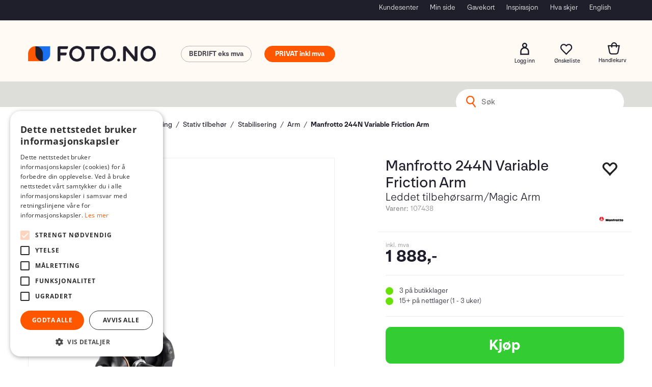

--- FILE ---
content_type: text/html; charset=utf-8
request_url: https://www.foto.no/manfrotto/107438/manfrotto-244n-variable-friction-arm-leddet-tilbeh%c3%b8rsarm-magic-arm
body_size: 45572
content:

<!doctype html>
<html id="htmlTag" lang= "no">
<head id="ctl00_Head1"><meta http-equiv="X-UA-Compatible" content="IE=edge" /><meta http-equiv="Content-Type" content="text/html;charset=utf-8" /><meta name="format-detection" content="telephone=no" /><meta name="viewport" content="width=device-width, initial-scale=1, shrink-to-fit=no"><title>Manfrotto 244N Variable Friction Arm Leddet tilbehørsarm/Magic Arm  - Foto.no</title><link id="ctl00_LnRss" rel="alternate" type="application/rss+xml" title="Produktnyheter" href="/WebPages/produkt/rss.aspx" /><meta name="robots" content="noodp, noydir"/><script>document.addEventListener('scroll', () => {lipscore.initWidgets();})</script><script id="itx-plugin" charset="utf-8" src="https://services.itxuc.com/plugins/plugin.js?tokenv2=3b62a27bfa310c7ad97924f3ee0af918&rcntrl=1406257&ccntrl=60000424&useCorp=60000424"></script><link rel="icon" type="image/svg" sizes="16x16" href="/userfiles/image/theme/Fotod4/Foto-favicon.svg" />
<meta name="facebook-domain-verification" content="5vngbpk22ljsxr27erdu6sx9v080cu" />
<meta name="google-site-verification" content="laqbpyHUzsZsvcAXEevtIUYW1FPJvWMa6rgLsf1mOLM" />
	<!-- GTM Data Layer -->
	<script>
	    window.dataLayer =  window.dataLayer ||  [];
	</script>

	
		<script>
		    dataLayer.push({             
                'IsSpider': 'True',
                'AvsenderId': '1',
                'AvsenderNavn': 'Foto Holding AS',
		        'loggedIn': 'False',
                'customerType': 'Privat',
                'PriceIncVat': 'True',
                'CustomerOrgNbr': '',
		        'EAN': '8024221048513',
		        'Brand': 'Manfrotto',
		        'event': 'ProductPage',
		        'customerID': '10000000',
		        'SiteType': 'd',
		        'RetailPrice': '1888.00',
		        'BreadCrumb': 'Hjem/Produkter/Fotografering og filming/Stativ tilbehør/Stabilisering/Arm',
                'CustomerGroup': '',
		        'PaymentMethod': '',
		        'ProductID': '107438',
		        'ProductAltId': '244N',
		        'AllProductIds': [],
                'TransactionData': [ ]
                
		    });
        </script>
	
		
			<script>
			    dataLayer.push({
			        'ecomm_pagetype': 'ProductPage',
			        'ecomm_pcat': 'Arm',
			        'ecomm_pname': 'Manfrotto 244N Variable Friction Arm',
			        'ecomm_pvalue': '1888.00',
			        'ecomm_totalvalue': '1888.00',
			        'ecomm_prodid': '107438' 
			    });
			</script>
		
		<script>
            dataLayer.push({
                'email': '',
                'FirstName': '',
                'Surname': '',
                'CompanyName': '',
                'ContactId': '',
                'CustomerOrgNbr': '',
                'PrivatePhoneNo': '',
                'DirectPhoneNo': '',
                'PostCode': ''
            });
        </script>
    
		<script>
            dataLayer.push({
                'Email_SHA256': '',
                'FirstName_SHA256': '',
                'Surname_SHA256': '',
                'CompanyName_SHA256': '',
                'PrivatePhoneNo_SHA256': '',
                'DirectPhoneNo_SHA256': '',
                'PostCode_SHA256': ''
            });
        </script>
    

	<!-- GA4 dataLayer-->

    
        <script>
            dataLayer.push({
                event: 'view_item',
                ecommerce: {
                    currency: 'NOK',
                    value: 1888.00,
                    items: [
                        {
                            item_id: '107438',
                            item_name: 'Manfrotto 244N Variable Friction Arm',
                            affiliation: 'Foto.no',
                            coupon: '',
                            discount: 0.00,
                            index: 0,
                            item_brand:'Manfrotto',
                            item_category: 'Stativ',
                            item_category2: 'Stabilisering',
                            item_category3: 'Arm',
                            item_variant: '',
                            price: 1888.00,
                            quantity: 1
                        }
                    ]
                }
            });
        </script>
    

	<!-- Google Tag Manager container script-->
	<script>
        
        const formHead = document.querySelector('head');
       

        formHead.addEventListener('readyForGtm', function(){
        
        (function(w, d, s, l, i) {
                    w[l] = w[l] || [];
                    w[l].push({
                        'gtm.start':
	                new Date().getTime(),

                event: 'gtm.js'
	        });
	        var f = d.getElementsByTagName(s)[0],
                j = d.createElement(s),
                dl = l != 'dataLayer' ? '&l=' + l : '';
            j.async = true;
	        j.src =
	            '//www.googletagmanager.com/gtm.js?id=' + i + dl;
            
	        f.parentNode.insertBefore(j, f);
	    })(window, document, 'script', 'dataLayer', 'GTM-W6JRVCM');
            });

        
    </script>

	<!-- End Google Tag Manager -->

<script type="text/javascript" data-source="/dist/js/main-styles.098c7ad39da0dc54c63b.js"> "use strict";
(self["webpackChunkmcweb3"] = self["webpackChunkmcweb3"] || []).push([[899],{

/***/ 1234:
/***/ (function() {

// extracted by mini-css-extract-plugin


/***/ }),

/***/ 1323:
/***/ (function() {

// extracted by mini-css-extract-plugin


/***/ }),

/***/ 3370:
/***/ (function() {

// extracted by mini-css-extract-plugin


/***/ }),

/***/ 3992:
/***/ (function() {

// extracted by mini-css-extract-plugin


/***/ }),

/***/ 4390:
/***/ (function() {

// extracted by mini-css-extract-plugin


/***/ }),

/***/ 4925:
/***/ (function() {

// extracted by mini-css-extract-plugin


/***/ }),

/***/ 5332:
/***/ (function() {

// extracted by mini-css-extract-plugin


/***/ }),

/***/ 6197:
/***/ (function() {

// extracted by mini-css-extract-plugin


/***/ }),

/***/ 6276:
/***/ (function() {

// extracted by mini-css-extract-plugin


/***/ }),

/***/ 6303:
/***/ (function() {

// extracted by mini-css-extract-plugin


/***/ }),

/***/ 7024:
/***/ (function() {

// extracted by mini-css-extract-plugin


/***/ }),

/***/ 7652:
/***/ (function() {

// extracted by mini-css-extract-plugin


/***/ }),

/***/ 7714:
/***/ (function() {

// extracted by mini-css-extract-plugin


/***/ }),

/***/ 8460:
/***/ (function() {

// extracted by mini-css-extract-plugin


/***/ }),

/***/ 8685:
/***/ (function() {

// extracted by mini-css-extract-plugin


/***/ }),

/***/ 9616:
/***/ (function() {

// extracted by mini-css-extract-plugin


/***/ })

},
/******/ function(__webpack_require__) { // webpackRuntimeModules
/******/ var __webpack_exec__ = function(moduleId) { return __webpack_require__(__webpack_require__.s = moduleId); }
/******/ __webpack_require__.O(0, [188], function() { return __webpack_exec__(3370), __webpack_exec__(6303), __webpack_exec__(4925), __webpack_exec__(7714), __webpack_exec__(8460), __webpack_exec__(6197), __webpack_exec__(3992), __webpack_exec__(7024), __webpack_exec__(7652), __webpack_exec__(8685), __webpack_exec__(1323), __webpack_exec__(5332), __webpack_exec__(9616), __webpack_exec__(4390), __webpack_exec__(6276), __webpack_exec__(1234); });
/******/ var __webpack_exports__ = __webpack_require__.O();
/******/ }
]);
//# sourceMappingURL=main-styles.098c7ad39da0dc54c63b.js.map</script><script type="text/javascript" data-source="/dist/js/master-theme-styles-d4.3af855598cc52d8dd3b3.js"> "use strict";
(self["webpackChunkmcweb3"] = self["webpackChunkmcweb3"] || []).push([[409],{

/***/ 3806:
/***/ (function() {

// extracted by mini-css-extract-plugin


/***/ })

},
/******/ function(__webpack_require__) { // webpackRuntimeModules
/******/ var __webpack_exec__ = function(moduleId) { return __webpack_require__(__webpack_require__.s = moduleId); }
/******/ var __webpack_exports__ = (__webpack_exec__(3806));
/******/ }
]);
//# sourceMappingURL=master-theme-styles-d4.3af855598cc52d8dd3b3.js.map</script><link href="/dist/js/188.48422fe76f71a65383e6.css" rel="stylesheet" type="text/css" /><link href="/dist/js/main-styles.098c7ad39da0dc54c63b.css" rel="stylesheet" type="text/css" /><link href="/dist/js/master-theme-styles-d4.3af855598cc52d8dd3b3.css" rel="stylesheet" type="text/css" /><link href="/api-no-session/stylesheet/combined/Fotod4.css?version=879" rel="stylesheet" type="text/css" /><meta name="description" content="Manfrotto variabel friksjonsarm         Ekte italiensk standard, som gir deg et kvalitetsprodukt   Aluminium design for lett vekt og lang holdbarhet..." /><link rel="canonical" href="https://www.foto.no/manfrotto/107438/manfrotto-244n-variable-friction-arm-leddet-tilbeh%c3%b8rsarm-magic-arm" /><link href="/dist/js/quantity-discount.73dc07d928531bdb9017.css" rel="stylesheet" type="text/css" /></head>
<body id="ctl00_MyBody" class=" hold-transition body-out fav-body mc-filter-left layoutver4 lang-1 mobilemenu-xs sort-filter listtype-grid mode-normal body-product-info www-foto-no customer-private page-id-2022567  department-id-2022567 body-menu-level-6 search-expanded pagetype-ProductInfo d4-immediate-loading login-type-  not-logged-in img-module-ver-5    ">
    <div id="cache-refresh-portal"></div>
<script type="text/javascript">
        window.D4LinkArraySetup = [];
        window.D4AiActive = true;
        window.D4AiRegisterStats = false;
    </script>

    <script src="/scripts/storage.js?v=LRoFsfG_RvRw83zBr0u86eszmVwpW6P0qzdSOQymm8Y1" rel="preload" as="script"></script><script type="text/javascript">window.StorageService.storeScriptLookup([
  {
    "Key": "~/scripts/web.js",
    "Url": "/scripts/web.js?v=SkSOcsR3ogPJha8_A7AmfE-I0_oGvBUTspZtjP7VUiU1"
  },
  {
    "Key": "~/scripts/publisher.js",
    "Url": "/scripts/publisher.js?v=ajQA2E_uI_lk6ItZauezcn-jWYlh5Yujo-HX0Esnwgk1"
  },
  {
    "Key": "~/scripts/ckeditor.js",
    "Url": "/scripts/ckeditor.js?v=ajQA2E_uI_lk6ItZauezcn-jWYlh5Yujo-HX0Esnwgk1"
  },
  {
    "Key": "~/scripts/admin-panel.js",
    "Url": "/scripts/admin-panel.js?v=TXR12Bj3a5U463MELi-oQ9zK29T4R3Ta61Or1CGwYN81"
  },
  {
    "Key": "~/scripts/SearchDebug.js",
    "Url": "/scripts/SearchDebug.js?v=hsPPqtRs0zuoMiHOkc7xqaF4fYCEHZuUcJ6BpOMfgJw1"
  },
  {
    "Key": "~/scripts/FreightReport.js",
    "Url": "/scripts/FreightReport.js?v=ITKjvIK9Fe7cGgflEC1wlLa_KuVYRJc-ymH6jGmr9rQ1"
  },
  {
    "Key": "~/scripts/web-2016.js",
    "Url": "/scripts/web-2016.js?v=RNWg07bAjOVEMnZt3ToCr7YgsnC87G9yBAqDd2UyZvI1"
  },
  {
    "Key": "~/scripts/web-defered-2016.js",
    "Url": "/scripts/web-defered-2016.js?v=IL5XFV9mV21lkPTANk37Cpvm7rhjcrBOpY0-_J7gb5g1"
  },
  {
    "Key": "~/scripts/postloginview.js",
    "Url": "/scripts/postloginview.js?v=IruHMr9Jz70Q_OM0i1n6FSUz_jXZTOrwnZss5N-UZY41"
  },
  {
    "Key": "~/scripts/productlistbuy.js",
    "Url": "/scripts/productlistbuy.js?v=N6lU8XkeDT2SBsbiQ9SQqTsrqa9ZxQRl-Fb1oMM6JE41"
  },
  {
    "Key": "~/scripts/productlistfilter.js",
    "Url": "/scripts/productlistfilter.js?v=JG7sSyHNoiqYG4immpmC8dA_9spqBHxKE_8iCle31qI1"
  },
  {
    "Key": "~/scripts/productlistprice.js",
    "Url": "/scripts/productlistprice.js?v=JWnM-aEUAdHlY1reDgnUZmXdkeM7wgy56ZX_yz5wVZM1"
  },
  {
    "Key": "~/scripts/productlistfavorites.js",
    "Url": "/scripts/productlistfavorites.js?v=tMvAnRbpFibN4GPZBfkHsKmuS4plNyPOv8cXym2Z3jk1"
  },
  {
    "Key": "~/scripts/campaigncode.js",
    "Url": "/scripts/campaigncode.js?v=JDQcbfDySjVuhKr7GueGKsmyD4K9MRSV7HZ9-9i53bw1"
  },
  {
    "Key": "~/scripts/product-info.js",
    "Url": "/scripts/product-info.js?v=221vZ6f1aAn6_UucKArI6XzGQLVlmYcRUeqsoTFrPog1"
  },
  {
    "Key": "~/scripts/common.js",
    "Url": "/scripts/common.js?v=BQlbHOdQJofmNew_lcknKyFa0p0cjXDQjiegQqleDuA1"
  },
  {
    "Key": "~/scripts/favorite.js",
    "Url": "/scripts/favorite.js?v=0XtC4FbPk0JL0uXY9PDVct8JsToe4vBi0P9KWF8A15I1"
  },
  {
    "Key": "~/scripts/autocampaigns.js",
    "Url": "/scripts/autocampaigns.js?v=xCJBvpgkgWVZm930JTMZpw98SzOnBoy3aBWxV1ekZ5Y1"
  },
  {
    "Key": "~/scripts/attributeselector.js",
    "Url": "/scripts/attributeselector.js?v=_C5tO9-x6E2-pG6Ih_YCdeKbCqRZdFsGgzrSjFVD98c1"
  },
  {
    "Key": "~/scripts/specialoffers.js",
    "Url": "/scripts/specialoffers.js?v=NVbw4mQd9e58bh_68ZK0SjBMyWrAHuaTUsDJEI39Hy01"
  },
  {
    "Key": "~/scripts/askforpriceview.js",
    "Url": "/scripts/askforpriceview.js?v=xBM0bHunlWH-jLkhygRotw2S5Hd6HqXr0jVKJmGLbHM1"
  },
  {
    "Key": "~/scripts/depid.js",
    "Url": "/scripts/depid.js?v=2s1i-xlG9hj_cEXLyCvQ7i3JqBmSa3PoqbZQ6ErOwqo1"
  },
  {
    "Key": "~/scripts/quantity-discount-2016.js",
    "Url": "/scripts/quantity-discount-2016.js?v=dUgAEglxPNdxF-1c7i26Odf3KqohMPu3DgJcEbsckjc1"
  },
  {
    "Key": "~/scripts/eniro.js",
    "Url": "/scripts/eniro.js?v=YyllzD7vF_HJvLhREER44JnR_DqOIktSBLz6f0sMMHk1"
  },
  {
    "Key": "~/scripts/variantmatrixview.js",
    "Url": "/scripts/variantmatrixview.js?v=aLlx_kmEu_gJk06j_eu7GiByI65KQRv29FBRL_lcB3g1"
  },
  {
    "Key": "~/scripts/loginCheckoutView.js",
    "Url": "/scripts/loginCheckoutView.js?v=FFdXAtgtveHaaB_QvYYUE9VE66zHT5SDTw8Kcf7Z6hY1"
  },
  {
    "Key": "~/scripts/web-4.0.js",
    "Url": "/scripts/web-4.0.js?v=d109wuf1vkOHrf4AvCzs35BovsMHjZCHffHO7jWN3zk1"
  },
  {
    "Key": "~/scripts/storage.js",
    "Url": "/scripts/storage.js?v=LRoFsfG_RvRw83zBr0u86eszmVwpW6P0qzdSOQymm8Y1"
  },
  {
    "Key": "~/scripts/web-orderbook.4.0.js",
    "Url": "/scripts/web-orderbook.4.0.js?v=S3-e3e27mNnCzjfTvx40Yx_oPrmyEbbet0xautqaDdQ1"
  },
  {
    "Key": "~/scripts/orderbookManager.js",
    "Url": "/scripts/orderbookManager.js?v=xyqaoQatWwY-cXyVq0xWil6nOHEnV71oI2Ws6M8zSxM1"
  },
  {
    "Key": "~/scripts/gaia-all.js",
    "Url": "/scripts/gaia-all.js?v=rwmPuPOBUnaf7er1xDWzSoU94yDYTrM0Y7G0_TskBG81"
  },
  {
    "Key": "~/scripts/product-infoD4.js",
    "Url": "/scripts/product-infoD4.js?v=jmSFYU5OCK9MD0y-o8QI1UZUUYxNWeriLoUAj7cscGI1"
  },
  {
    "Key": "~/scripts/web-defered-4.0.js",
    "Url": "/scripts/web-defered-4.0.js?v=etSbUEiXoGJSVQfcxAQdwxjmsiS6RchFrBk25ZiP0wc1"
  },
  {
    "Key": "~/scripts/render-utils.js",
    "Url": "/scripts/render-utils.js?v=WuxfIQ-SqSWfvt1OEshVy06-cBF_HidHYC2qytNKSrw1"
  },
  {
    "Key": "~/scripts/productlistsorter.js",
    "Url": "/scripts/productlistsorter.js?v=i82VvJRNQ5Bq3zVzYKCmbEN4FaO46lvO2g4LxmJBaOk1"
  },
  {
    "Key": "~/scripts/bidbanner.js",
    "Url": "/scripts/bidbanner.js?v=LpSODu-M5cDOKLI_lAlSd6-GrD67d_fN5SQeR54mzQY1"
  },
  {
    "Key": "~/scripts/product-info-utils.js",
    "Url": "/scripts/product-info-utils.js?v=WUfpMFb7Ishi0OTxsRifgNaWSdFA89cpOHGsEyS5gqo1"
  },
  {
    "Key": "~/scripts/web-defered-giftcard.4.0.js",
    "Url": "/scripts/web-defered-giftcard.4.0.js?v=Wnrvw1MIqw_Hj4KFfsIUBCXdwBravSNnoDXjf5xiJyU1"
  },
  {
    "Key": "~/scripts/variantmatrixview-d4.js",
    "Url": "/scripts/variantmatrixview-d4.js?v=qGMTc0P_B3CJYJvmnhU_ekpjEV7j2rZsKDYpqwTKtPU1"
  },
  {
    "Key": "~/scripts/customerregistration.js",
    "Url": "/scripts/customerregistration.js?v=Epu9s5TBhkFRMmK8KRbPHvkJf7O2ARv-y6ySgq0OCI41"
  },
  {
    "Key": "~/scripts/knockout.simplegrid.js",
    "Url": "/scripts/knockout.simplegrid.js?v=L0eFeIXNNCovuWuhmNs5qKWz-q9IKSNBQfEq4TeJzL41"
  },
  {
    "Key": "~/scripts/delete-customer.js",
    "Url": "/scripts/delete-customer.js?v=XvCQf3Enz2BuelHfpl2sF-3ESfSWFoESpib16ahbJmU1"
  },
  {
    "Key": "~/scripts/publisher-d4.js",
    "Url": "/scripts/publisher-d4.js?v=77jm-j46_eHQT0XMts8HvxdwbS0UFmzgZR9zY4zOqYI1"
  },
  {
    "Key": "~/scripts/favorite-d4.js",
    "Url": "/scripts/favorite-d4.js?v=X_NBtcgGw9l2n7rjKXte9WyZWh5-USK9WQX--ueaQpc1"
  },
  {
    "Key": "~/scripts/giftcard-d4-purchase.js",
    "Url": "/scripts/giftcard-d4-purchase.js?v=fAxDWbNwgIpKOll_3v9zidZXbfnEJ4vTp5RXxYkVVVM1"
  },
  {
    "Key": "~/scripts/giftcard-d4-receipt.js",
    "Url": "/scripts/giftcard-d4-receipt.js?v=mQBcNXjaUC933X-5hGjuuB3ZUMx6XxJCN2i9rYTVMIA1"
  },
  {
    "Key": "~/scripts/giftcard-d4-portal.js",
    "Url": "/scripts/giftcard-d4-portal.js?v=fIcCy7mHFvZQRHfdVt7zJrzsY_UTQT5djU0wlIiPmNY1"
  },
  {
    "Key": "~/scripts/d4reviews.js",
    "Url": "/scripts/d4reviews.js?v=3w6MFIxFm3bVXaJbaP4poj3hAxYhAznm-rjEs3pi04Y1"
  },
  {
    "Key": "~/scripts/quantity-discount.js",
    "Url": "/scripts/quantity-discount.js?v=dUgAEglxPNdxF-1c7i26Odf3KqohMPu3DgJcEbsckjc1"
  },
  {
    "Key": "~/scripts/productminprice.js",
    "Url": "/scripts/productminprice.js?v=B-hzjwCKb0gCEb4Cx6MOhKgZ_YhGOI0NY9IUPS5CPak1"
  },
  {
    "Key": "~/css/master/common.css",
    "Url": "/css/master/common.css?v=dhv_udQOYfADpvClGfxO5_ACfPivlNeSPdIN9gW7b141"
  },
  {
    "Key": "~/css/publisher/publisher.css",
    "Url": "/css/publisher/publisher.css?v=uon_-iUWMdEQ_A6r8Als_1l-DduJxNEdpircZxvWdnM1"
  },
  {
    "Key": "~/css/menu.responsive.css",
    "Url": "/css/menu.responsive.css?v=UGbUNbO-JrDXBLzZKbQjJ7WoNx79JUnL47pj8W5e4xg1"
  }
]) </script><script src="/scripts/web-4.0.js?v=d109wuf1vkOHrf4AvCzs35BovsMHjZCHffHO7jWN3zk1"></script>
<script>// Product info image slider
function InitializeRoyalSlider(optionChangesXS, optionChangesSM, optionChangesMD) {

    jQuery(function () {

        var optionsXS = {
            controlNavigation: 'bullets',
            keyboardNavEnabled: true,
            numImagesToPreload: 1,
            navigateByClick: false,
            arrowsNav: false,
            imageScaleMode: 'fit',
            thumbs: false,
            video: {
                disableCSS3inFF: false
            },
            fullscreen: {
                enabled: true
            }
        };

        var optionsSM = {
            controlNavigation: 'bullets',
            keyboardNavEnabled: true,
            numImagesToPreload: 1,
            navigateByClick: false,
            imageScaleMode: 'fit',
            thumbs: false,
            video: {
                disableCSS3inFF: false
            },
            fullscreen: {
                enabled: true
            }
        };

        var optionsMD = {
            controlNavigation: 'thumbnails',
            keyboardNavEnabled: true,
            numImagesToPreload: 1,
            navigateByClick: false,
            imageScaleMode: 'fit',
            thumbs: {
                spacing: 10,
                orientation: 'vertical',
                autoCenter: false
            },
            video: {
                disableCSS3inFF: false
            },
            fullscreen: {
                enabled: true
            }
        };

        jQuery.extend(optionsXS, optionChangesXS);
        jQuery.extend(optionsSM, optionChangesSM);
        jQuery.extend(optionsMD, optionChangesMD);

        var options = {};
        switch (mcWeb.responsive.getScreenSize()) {
            case 'xs':
                options = optionsXS;
                break;
            case 'sm':
                options = optionsSM;
                break;
            default:
                options = optionsMD;
                break;
        }

        var slider = jQuery(".ProductInfo .prod-image-slider");
        var rs = slider.royalSlider(options).data('royalSlider');
        slider.prepend(slider.find('.rsNav'));

        if (rs != undefined && rs != null) {
            rs.ev.on('rsEnterFullscreen',
                function () {
                    jQuery('.product-image-container').addClass('rs-full-view');
                });
            rs.ev.on('rsExitFullscreen',
                function () {
                    jQuery('.product-image-container').removeClass('rs-full-view');
                });

            // Enter fullscreen on slide click/touch
            rs.ev.on('rsSlideClick',
                function () {
                    if (rs.isFullscreen) {
                        rs.exitFullscreen();
                    } else {
                        rs.enterFullscreen();
                    }
                });
        }
        //Hide load movie
        var el = jQuery('.rsContent.zindex-off');
        if (el != null) {
            setTimeout(function () { el.removeClass('zindex-off'); }, 1000);
        }

    });
}


// Product info scroll functions
(function ($) {
    $.fn.animateScrollTo = function (value, speed) {
        if (isNaN(value))
            value = 0;
        if (speed == null)
            speed = 'fast';

        $('html, body').animate({
            scrollTop: ($(this).offset().top + value) + 'px'
        }, speed);
        return this; // for chaining...
    }

    $.fn.scrollToTop = function () {
        $('html, body').animate({
            scrollTop: 0
        }, 'fast');
        return this; // for chaining...
    }

    // Fixed section menu when scrolling
    $("document").ready(function ($) {

        var isReady = false;
        var stickybar = null;
        $(document).on("header-menu-ready", function () {
            if (isReady) {
                return;
            }
            isReady = true;

            if (stickybar == null && $('.ProductInfo .section-menu').length > 0) {
                stickybar = new Stickybar(jQuery, '.ProductInfo .section-menu', 0, getTopMenuHeight());
            }
        });
    });

})(jQuery);

function getTopMenuHeight() {
    var $ = jQuery;
    var topm = $('.use-sticky-header .m-header-dock.stickybar');

    var offsetTop = -1;
    if (topm.length > 0) {
        offsetTop = topm.outerHeight(); //Found sticky header
    } else if ($('.use-sticky-header').length > 0) {
        offsetTop = 0; //Found sticky header
    }

    if (offsetTop > -1) {
        var minside = $('.m-header-dock.stickybar .top-menu');
        if (minside.length > 0 && minside.filter(":visible").length > 0) {
            offsetTop -= (minside.length > 0) ? minside.outerHeight() + 1 : 0;
        }

        var freeship = $('.stickybar .free-shipping-counter');
        if (freeship.length > 0 && freeship.filter(":visible").length > 0) {
            offsetTop -= (freeship.length > 0) ? freeship.outerHeight() : 0;
        }

        var bar = $('.use-sticky-header .menu-container.stickybar');
        var offset = (bar.length > 0) ? bar.outerHeight() : 0;

        return offset + offsetTop;
    }
    return 0;
}

function scrollToSection(sectionId, cssClass) {
    var topMenuHeight = getTopMenuHeight();
    if (jQuery('.menu-container.stickybar.fixed').length === 0)
        topMenuHeight = topMenuHeight * 2;

    var sectionMenuStickyBar = jQuery('.ProductInfo .section-menu.stickybar');
    var sectionMenuHeight = (sectionMenuStickyBar.length > 0) ? sectionMenuStickyBar.outerHeight() : 0;

    if (cssClass != null && cssClass.length > 1) {
        sectionId = cssClass;
    }

    jQuery(sectionId).animateScrollTo(-(topMenuHeight + sectionMenuHeight));
}

</script>
    
<div id="d-size" class="hidden" data-size="lg" data-size-set="False"></div>

<div id="hidden-nodeid" style="visibility: hidden; height: 0px;">
    2022567
</div>
<div id="hidden-search-url" style="visibility: hidden; height: 0px;">/search</div>

<div id="hidden-theme" style="visibility: hidden; height: 0px;">
    Fotod4
</div>
<div id="hidden-images-sizes" style="visibility: hidden; height: 0px;">
    <script language="javascript" type="text/javascript">var _imageSizeList = new Array(32,64,128,256,480,768,992,1200);</script>
</div>

<!--Update icon start-->
<div id="UpdateIcon" style="display: none;" class="UpdateControlModal">
    <div class="UpdateControlModalContent2"></div>
</div>


<div id="rhs-popup-sidebar"></div>
<div id="center-tiny-popup"></div>
<span id="backorder-popup-parent"></span>
<div id="o-wrapper" class="o-wrapper">

<form name="form1" method="post" action="./manfrotto-244n-variable-friction-arm-leddet-tilbehørsarm-magic-arm" id="form1">
<div>
<input type="hidden" name="__EVENTTARGET" id="__EVENTTARGET" value="" />
<input type="hidden" name="__EVENTARGUMENT" id="__EVENTARGUMENT" value="" />

</div>

<script type="text/javascript">
//<![CDATA[
var theForm = document.forms['form1'];
if (!theForm) {
    theForm = document.form1;
}
function __doPostBack(eventTarget, eventArgument) {
    if (!theForm.onsubmit || (theForm.onsubmit() != false)) {
        theForm.__EVENTTARGET.value = eventTarget;
        theForm.__EVENTARGUMENT.value = eventArgument;
        theForm.submit();
    }
}
//]]>
</script>



<script type="text/javascript">
//<![CDATA[
PageLoad(true);InitializeRoyalSliderInAds();//]]>
</script>
<script type="text/javascript">//<![CDATA[
window.lipscoreInit = function() { lipscore.init({apiKey: "efae7e9c88a84a32f531dc03"});};(function() {var scr = document.createElement('script'); scr.async = 1; scr.src = "//static.lipscore.com/assets/no/lipscore-v1.js"; document.getElementsByTagName('head')[0].appendChild(scr); })();  //]]> </script>
    <input type="hidden" name="ctl00$EnsureGaiaIncludedField" id="ctl00_EnsureGaiaIncludedField" /><!-- Ikke fjern denne. Alle sider må minst inneholde 1 gaiakomponent så lenge vi bruker gaia-->
    
<div class="modal fade" id="center-popup" tabindex="-1" role="dialog" aria-labelledby="center-popup">
	<div class="modal-dialog modal-lg">
		<div class="modal-content">
            <div class="lightbox-close" onclick="PubSub.publish(mcWeb.lightbox.events.onHideLightbox);" ></div>	      
			<div class="modal-body">
					<div id="refresh-center" class="refresh-center" style="display: none">
						<div class="refresh-center-item">
							<div class="refresh-center-ico"><i class="icon-spinner animate-spin"></i></div>
							<div class="refresh-txt">
								Oppdaterer, vennligst vent...
							</div>
						</div>
					</div>
				<div id="lightbox-placeholder" class="center-placeholder"></div>
				<div id="lightbox-placeholder2" class="center-placeholder"></div>
			</div>
		</div>
	</div>
</div>

<script language="javascript" type="text/javascript">
	jQuery(function () { mcWeb.hash.init(); });
</script>

    
    


<div id="InstSearchDiv" style="position:absolute; z-index:110;display: none;" class="stop-ajax-rendering">
		<div class="InstantSearch">
		    <div class="resultcolumn">
				<div  class="d4-instant-search-other-hits" data-bind="visible: OtherSearchesText().length > 0">
                    <h3 class="d4-instant-search-divider" data-bind="text: OtherSearchesText"></h3>
                </div>
                <div class="d4-instant-search-products" data-bind="visible: products().length > 0">
                    <table>
                        <tr class="d4-instant-search-divider">
                            <td class="Left">
                            </td>
                            <td class="prodDesc">
                               <h3>Produkter</h3>
                            </td>
                            <td class="prodNr">
                               <h3>Varenr</h3>
                            </td>
                            <td class="prodPrice">
                                <h3>Pris</h3>
                            </td>
                        </tr>
                    </table>
                    <table>
				        <tbody data-bind="template: { name: 'searchresult-template', foreach: products }, visible: products != null && products().length > 0">
				        </tbody>
					        <tfoot>
						        <tr data-bind="visible: TotalHits() > 0">
							        <td colspan="2" class="italic cursor">
								       Totalt antall treff:&nbsp;<span data-bind="text: TotalHits"></span>  
							        </td>

                                    <td colspan="2" class="italic cursor">
								        <a data-bind="event: {click:mcWeb.instantSearch.doSearch}" >Se hele resultatet...&nbsp;</a>  
							        </td>
						        </tr>
				        </tfoot>
			        </table>
                </div>
                <div  class="d4-instant-search-cat" data-bind="visible: ShowCategories()">
                    <h3 class="d4-instant-search-divider">Kategorier</h3>
                    <div data-bind="template: { name: 'searchresult-cat-template', foreach: categories }"></div>
                </div>
                <div class="d4-instant-search-brands" data-bind="visible: ShowBrands()">
                    <h3 class="d4-instant-search-divider">Merker</h3>
                     <div data-bind="template: { name: 'searchresult-brand-template', foreach: brands }"></div>
                </div>

                <div class="d4-instant-search-brands" data-bind="visible: ShowBrandNames()">
                    <h3 class="d4-instant-search-divider">Merkenavn</h3>
                     <div data-bind="template: { name: 'searchresult-brandname-template', foreach: brandnames }"></div>
                </div>

		        <div class="d4-instant-search-articles" data-bind="visible: ShowArticles() && TotalArticleHits() > 0 && ! ShowArticlesRHS()">
		            <h3 class="d4-instant-search-divider">Artikler</h3>
		            <div data-bind="template: { name: 'searchresult-article-template', foreach: articles }"></div>
		            Antall artikler funnet:&nbsp;<span data-bind="text: TotalArticleHits"></span>  
		        </div>
		    </div>
            <div class="instant-search-preview-column">
                <div class="d4-instant-search-preview d4-instant-search-loadbyajax" data-bind="visible: ShowPreview()">
                    <div id="ctl00_InstSrch_WPAInstantSearchPreview_Pnl2" class="load-first">

</div>

<div id="A383" class="load-later   is-system-area"><div id="Field_InstantSearchProductPreview3933_0" class=" NoSlide web-pub-field container field-container-3933  readonly layout-d4_x1" data-field-id="3933" data-popup="0" data-popup-plc="0" data-lt="53" data-sf="0">
	<div class="row">
		<div id="A383F3933N2022567" class="ajax-field inner-layout-container loaded" data-use-specific-layout="False" data-plid="22264" data-area-id="InstantSearchProductPreview" data-field-id="3933" data-userkey="3933" data-grouped-variants="True" data-node-id="2022567" data-manufacturerid="17" data-loaded-status="True" data-layoutid="120029" data-sf="0" data-listing-type="53" data-fieldcontainerid="3933">
			<div class="WebPubElement pub-currentproductorstaticcontent" data-elementid="1000000" data-area="InstantSearchProductPreview" data-fieldid="3933" data-nodeid="2022567" data-panel-id="Field_InstantSearchProductPreview3933_0" data-plid="22264"><div id="Element38339331000000" class="d4-instant-search-preview-template ">
				<div class="d4-instant-search-preview-top d4-instant-search-divider"><div class="d4-instant-search-preview-heading "><a href="/manfrotto/107438/manfrotto-244n-variable-friction-arm-leddet-tilbeh%c3%b8rsarm-magic-arm" class="AdProductLink"><span class="d4-instant-search-preview-header1">Manfrotto 244N Variable Friction Arm</span><span class="d4-instant-search-preview-header2">Leddet tilbeh&#248;rsarm/Magic Arm</span></a></div><div class="d4-instant-search-preview-price"><span class="  d4-price">1 888,-</span></div></div><div class="d4-instant-search-preview-bottom"><div class="d4-instant-search-preview-info"><div class="prod-text-content">
					<p><strong>Manfrotto variabel friksjonsarm</strong></p><strong></strong><ul><li>Ekte italiensk standard, som gir deg et kvalitetsprodukt</li><li>Aluminium design for lett vekt og lang holdbarhet</li><li>Armen er låst med et ergonomisk ratt</li><li>16mm&nbsp;tapp med 1/4" og 3/8" feste</li></ul><p><br>Leddet friksjon arm. Funksjoner som 143N, men et stort låseratt erstatter låsespaken. Variabel friksjon og låsing av armen oppnås ved å justere rattet.</p><p>Teknisk:</p><ul><li>Vekt: 1,09 kg</li><li>Maksbelastning: 3 kg</li><li>Lengde: 53 cm</li><li>Endefeste 1: 3/8" HUN gjenger og 16mm Baby Pin</li><li>Endefeste 2: 1/4" HUN gjenger og 16mm Baby Pin</li><li>Produsert i aluminium</li><li>Super Clamp kompatibel</li></ul><p>&nbsp;</p>
				</div></div><div class="d4-instant-search-preview-image AddProductImage"><img src="/thumbnails/manfrotto/244n_1.240.webp?v=638811152044430000" class="d4-prod-thumb lazy-allowed " onError="this.src='/Media/Web/ImageNotFound.gif';" border="0" width="240" height="240" " data-status="Ok" border="0" alt="Manfrotto 244N Variable Friction Arm Leddet tilbeh&amp;#248;rsarm/Magic Arm" title="Manfrotto 244N Variable Friction Arm Leddet tilbeh&amp;#248;rsarm/Magic Arm" data-plid="22264" data-image-index="0" data-width="240" data-height="240" data-elementid="1000000" data-css="" data-autoscale="True" id="d4img_22264_0_1000000_240_240"/></div></div>
			</div><script>window.D4LinkArraySetup.push ({elementId:'Element38339331000000', productLink: '/manfrotto/107438/manfrotto-244n-variable-friction-arm-leddet-tilbeh%c3%b8rsarm-magic-arm'}); </script></div>
		</div>
	</div>
</div></div>


                </div>
		        <div class="d4-instant-search-accessories d4-instant-search-loadbyajax" data-bind="visible: ShowAccessories">
		            <h3 class="d4-instant-search-divider">Tilbehør</h3>
		            <div id="ctl00_InstSrch_WPAInstantSearchAccessories_Pnl2" class="load-first">

</div>

<div id="A384" class="load-later   is-system-area"><div id="Field_InstantSearchProductAccessories3934_0" class=" NoSlide web-pub-field container field-container-3934  readonly layout-d4_x4" data-field-id="3934" data-popup="0" data-popup-plc="0" data-lt="3" data-sf="0">
	<div class="row">
		<div id="A384F3934N2022567" class="ajax-field inner-layout-container loaded" data-use-specific-layout="False" data-plid="22264" data-area-id="InstantSearchProductAccessories" data-field-id="3934" data-userkey="3934" data-grouped-variants="True" data-node-id="2022567" data-manufacturerid="17" data-loaded-status="True" data-layoutid="120032" data-sf="0" data-listing-type="3" data-fieldcontainerid="3934">
			<div class="WebPubElement pub-accessories" data-elementid="1000000" data-area="InstantSearchProductAccessories" data-fieldid="3934" data-nodeid="2022567" data-panel-id="Field_InstantSearchProductAccessories3934_0" data-plid="22087"><div id="Element38439341000000" class="image-and-header1 ">
				<div class=""><div class="ProduktImg"><img src="/thumbnails/manfrotto/035_1.64.webp?v=638811076600670000" class="d4-prod-thumb lazy-allowed " onError="this.src='/Media/Web/ImageNotFound.gif';" border="0" width="64" height="64" " data-status="Ok" border="0" alt="Manfrotto 035 Super Clamp Sterk Klype med spigott feste" title="Manfrotto 035 Super Clamp Sterk Klype med spigott feste" data-plid="22087" data-image-index="0" data-width="64" data-height="64" data-elementid="1000000" data-css="" data-autoscale="True" id="d4img_22087_0_1000000_64_64"/></div><a class=""><span class="">Manfrotto 035 Super Clamp</span></a></div>
			</div><script>window.D4LinkArraySetup.push ({elementId:'Element38439341000000', productLink: '/manfrotto/107379/manfrotto-035-super-clamp-sterk-klype-med-spigott-feste'}); </script></div>
		</div>
	</div>
</div></div>


                </div>
		        <div class="d4-instant-search-alternatives d4-instant-search-loadbyajax" data-bind="visible: ShowAlternatives">
		            <h3 class="d4-instant-search-divider">Alternativer</h3>
		            <div id="ctl00_InstSrch_WPAInstantSearchAlternative_Pnl2" class="load-first">

</div>

<div id="A385" class="load-later   is-system-area"><div id="Field_InstantSearchProductAlternatives3935_0" class=" NoSlide web-pub-field container field-container-3935  readonly layout-d4_x4" data-field-id="3935" data-popup="0" data-popup-plc="0" data-lt="2" data-sf="0">
	<div class="row">
		<div id="A385F3935N2022567" class="ajax-field inner-layout-container loaded" data-use-specific-layout="False" data-plid="22264" data-area-id="InstantSearchProductAlternatives" data-field-id="3935" data-userkey="3935" data-grouped-variants="True" data-node-id="2022567" data-manufacturerid="17" data-loaded-status="True" data-layoutid="120032" data-sf="0" data-listing-type="2" data-fieldcontainerid="3935">
			<div class="WebPubElement pub-alternatives" data-elementid="1000000" data-area="InstantSearchProductAlternatives" data-fieldid="3935" data-nodeid="2022567" data-panel-id="Field_InstantSearchProductAlternatives3935_0" data-plid="823165"><div id="Element38539351000000" class="image-and-header1 ">
				<div class=""><div class="ProduktImg"><img src="/thumbnails/smallrig/4862_1.120.webp?v=638821354485700000" class="d4-prod-thumb lazy-allowed " onError="this.src='/Media/Web/ImageNotFound.gif';" border="0" width="120" height="120" " data-status="Ok" border="0" alt="SmallRig 4862 Magic Arm Super Clamp KIT Super Clamp, Magic Arm og kamerabrakett" title="SmallRig 4862 Magic Arm Super Clamp KIT Super Clamp, Magic Arm og kamerabrakett" data-plid="823165" data-image-index="0" data-width="120" data-height="120" data-elementid="1000000" data-css="" data-autoscale="True" id="d4img_823165_0_1000000_120_120"/></div><a class=""><span class="">SmallRig 4862 Magic Arm Super Clamp KIT</span></a></div>
			</div><script>window.D4LinkArraySetup.push ({elementId:'Element38539351000000', productLink: '/smallrig/164618/smallrig-4862-magic-arm-super-clamp-kit-super-clamp-magic-arm-og-kamerabrakett'}); </script></div><div class="WebPubElement pub-alternatives" data-elementid="1000001" data-area="InstantSearchProductAlternatives" data-fieldid="3935" data-nodeid="2022567" data-panel-id="Field_InstantSearchProductAlternatives3935_0" data-plid="22480"><div id="Element38539351000001" class="image-and-header1 ">
				<div class=""><div class="ProduktImg"><img src="/thumbnails/manfrotto/244rc.120.webp?v=638556307955500000" class="d4-prod-thumb lazy-allowed " onError="this.src='/Media/Web/ImageNotFound.gif';" border="0" width="120" height="120" " data-status="Ok" border="0" alt="Manfrotto 244RC Variabel Friksjonsarm Leddet tilbeh&amp;#248;rsarm m/Hurtigkobling" title="Manfrotto 244RC Variabel Friksjonsarm Leddet tilbeh&amp;#248;rsarm m/Hurtigkobling" data-plid="22480" data-image-index="0" data-width="120" data-height="120" data-elementid="1000001" data-css="" data-autoscale="True" id="d4img_22480_0_1000001_120_120"/></div><a class=""><span class="">Manfrotto 244RC Variabel Friksjonsarm</span></a></div>
			</div><script>window.D4LinkArraySetup.push ({elementId:'Element38539351000001', productLink: '/manfrotto/107510/manfrotto-244rc-variabel-friksjonsarm-leddet-tilbeh%c3%b8rsarm-m-hurtigkobling'}); </script></div><div class="WebPubElement pub-alternatives" data-elementid="1000002" data-area="InstantSearchProductAlternatives" data-fieldid="3935" data-nodeid="2022567" data-panel-id="Field_InstantSearchProductAlternatives3935_0" data-plid="215465"><div id="Element38539351000002" class="image-and-header1 ">
				<div class=""><div class="ProduktImg"><img src="/thumbnails/smallrig/2158.120.webp?v=638555781178670000" class="d4-prod-thumb lazy-allowed " onError="this.src='/Media/Web/ImageNotFound.gif';" border="0" width="120" height="124" " data-status="Ok" border="0" alt="SmallRig 2158 Universal Magic Arms 2stk lettvekts 2-leddete armer 1 kg" title="SmallRig 2158 Universal Magic Arms 2stk lettvekts 2-leddete armer 1 kg" data-plid="215465" data-image-index="0" data-width="120" data-height="120" data-elementid="1000002" data-css="" data-autoscale="True" id="d4img_215465_0_1000002_120_120"/></div><a class=""><span class="">SmallRig 2158 Universal Magic Arms</span></a></div>
			</div><script>window.D4LinkArraySetup.push ({elementId:'Element38539351000002', productLink: '/smallrig/137567/smallrig-2158-universal-magic-arms-2stk-lettvekts-2-leddete-armer-1-kg'}); </script></div><div class="WebPubElement pub-alternatives" data-elementid="1000003" data-area="InstantSearchProductAlternatives" data-fieldid="3935" data-nodeid="2022567" data-panel-id="Field_InstantSearchProductAlternatives3935_0" data-plid="22108"><div id="Element38539351000003" class="image-and-header1 ">
				<div class=""><div class="ProduktImg"><img src="/thumbnails/manfrotto/042_1.120.webp?v=638835010915730000" class="d4-prod-thumb lazy-allowed " onError="this.src='/Media/Web/ImageNotFound.gif';" border="0" width="120" height="120" " data-status="Ok" border="0" alt="Manfrotto 042 Forlengelsesarm Tilbeh&amp;#248;rsarm til f.eks. Super Clamp" title="Manfrotto 042 Forlengelsesarm Tilbeh&amp;#248;rsarm til f.eks. Super Clamp" data-plid="22108" data-image-index="0" data-width="120" data-height="120" data-elementid="1000003" data-css="" data-autoscale="True" id="d4img_22108_0_1000003_120_120"/></div><a class=""><span class="">Manfrotto 042 Forlengelsesarm</span></a></div>
			</div><script>window.D4LinkArraySetup.push ({elementId:'Element38539351000003', productLink: '/manfrotto/107386/manfrotto-042-forlengelsesarm-tilbeh%c3%b8rsarm-til-feks-super-clamp'}); </script></div>
		</div>
	</div>
</div></div>


                </div>

                <div class="d4-instant-search-articles d4-instant-search-loadbyajax" data-bind="visible: ShowArticlesRHS">
		            <h3 class="d4-instant-search-divider">Artikler</h3>
		            <div id="ctl00_InstSrch_WPAInstantSearchArticles_Pnl2" class="load-first">

</div>

<div id="A418" class="load-later  is-advanced-area "></div>


                    Antall artikler funnet:&nbsp;<span data-bind="text: TotalArticleHits"></span>  
                </div>
            </div>
            
		    <script type="text/html" id="searchresult-article-template">
		        <span class="d4-instant-search-article">
		            <a class="NoUnderLine" data-bind="attr:{ href: ArticleLink, tabindex: TabIndex}">
		                <span  data-bind="html: ArticleTitle"></span>
		            </a>
		        </span>
		    </script>
            
		    <script type="text/html" id="searchresult-cat-template">
                <span class="d4-instant-search-category">
                    <a class="NoUnderLine" data-bind="attr:{ href: CatLink, tabindex: TabIndex}">
                        <span  data-bind="html: CatName"></span>(<span  data-bind="text: CatCount"></span>)
                    </a>
                </span>
            </script>
            
		    <script type="text/html" id="searchresult-brand-template">
		        <span class="d4-instant-search-brand">
		            <a class="NoUnderLine" data-bind="attr:{ href: BrandLink, tabindex: TabIndex}">
		            <span  data-bind="html: BrandName"></span>(<span  data-bind="text: BrandCount"></span>)
		          </a>
                </span>
		    </script>

            <script type="text/html" id="searchresult-brandname-template">
		        <span class="d4-instant-search-brand">
		            <a class="NoUnderLine" data-bind="attr:{ href: BrandLink, tabindex: TabIndex}">
		            <span  data-bind="html: BrandName"></span>
		          </a>
                </span>
		    </script>

			<script type="text/html" id="searchresult-template">
				<tr data-bind="css: { 'active': $parent.CurrentPlid() == ProduktLagerID}">
					<td class="Left">
						<div class="ProduktImg" data-bind="html: ImageTag"></div>
					</td>
					<td class="prodDesc">
						<a class="NoUnderLine" data-bind="attr:{ href: ProduktLink, tabindex: TabIndex}, event: {mouseover:$parent.PreviewCurrentProduct}">
							<span data-bind="html: ProduktDesc1"></span><br />
							<span  data-bind="html: ProduktDesc2"></span>
						</a>
					</td>
					<td class="prodNr">
                        <span data-bind="html: Varenr"></span>
                    </td>
                    <td class="prodPrice">
                        <span class="bold" data-bind="html: Price"></span>
                    </td>
				</tr>    
			
		    </script>

		</div>
	</div> 
		
	
  
	


    <div class="wrapper">

        

        <!-- Content Wrapper. Contains page content -->
        <div class="content-wrapper">
            
            <div class="DoNotShowPricesSpan">
                
            </div>
            
            <header class="headroom header--fixed hide-from-print m-header-dock" role="banner"><div class="ff-and-topmenu"><div class="container">
<div class="top-menu">

<div class="TopMenu">

	
			<h3 class="TopMenuItem nid-2011591">
				
				

				<a class='InfoMenu '
				  style=''
					href='/kundesenterinfo' 
					target='_self'
					title='I Foto.no kundesenter finner du svar p&#229; dert meste'
				>Kundesenter</a>
			</h3>
		<img id="ctl00_HeaderArea1_ctl00_infomenu_RepeaterProductMenu_ctl01_ImageSepImg" class="ImageSepImg" src="../../App_Themes/Demonstrare4Dummy/Images/SeperatorArrow.gif" alt="|" style="border-width:0px;" />
			<h3 class="TopMenuItem nid-2007540">
				
				

				<a class='InfoMenu '
				  style=''
					href='/kundesenter/minside' 
					target='_self'
					title='Min side | F&#229; oversikt over dine order, tilbud, personopplysninger eller hent ut kopi av dine fakturaer fra dine kj&#248;p hos Foto.no.'
				>Min side</a>
			</h3>
		<img id="ctl00_HeaderArea1_ctl00_infomenu_RepeaterProductMenu_ctl03_ImageSepImg" class="ImageSepImg" src="../../App_Themes/Demonstrare4Dummy/Images/SeperatorArrow.gif" alt="|" style="border-width:0px;" />
			<h3 class="TopMenuItem nid-2010389">
				
				

				<a class='InfoMenu '
				  style=''
					href='/purchase-giftcard' 
					target='_self'
					title='Kj&#248;p et gavekort hos Foto.no'
				>Gavekort</a>
			</h3>
		<img id="ctl00_HeaderArea1_ctl00_infomenu_RepeaterProductMenu_ctl05_ImageSepImg" class="ImageSepImg" src="../../App_Themes/Demonstrare4Dummy/Images/SeperatorArrow.gif" alt="|" style="border-width:0px;" />
			<h3 class="TopMenuItem nid-2026946">
				
				

				<a class='InfoMenu '
				  style=''
					href='https://www.foto.no/inspirere' 
					target='_self'
					title='Hos Foto.no kan du f&#229; gode tips og triks gjennom v&#229;re inspirerende artikler om teknikker eller spennende fotografer.'
				>Inspirasjon</a>
			</h3>
		<img id="ctl00_HeaderArea1_ctl00_infomenu_RepeaterProductMenu_ctl07_ImageSepImg" class="ImageSepImg" src="../../App_Themes/Demonstrare4Dummy/Images/SeperatorArrow.gif" alt="|" style="border-width:0px;" />
			<h3 class="TopMenuItem nid-2022740">
				
				

				<a class='InfoMenu '
				  style=''
					href='https://www.foto.no/inspirere/hva-skjer' 
					target='_self'
					title='Bli med p&#229; aktiviteter hos Foto.no'
				>Hva skjer</a>
			</h3>
		<img id="ctl00_HeaderArea1_ctl00_infomenu_RepeaterProductMenu_ctl09_ImageSepImg" class="ImageSepImg" src="../../App_Themes/Demonstrare4Dummy/Images/SeperatorArrow.gif" alt="|" style="border-width:0px;" />
			<h3 class="TopMenuItem nid-2011622">
				
				

				<a class='InfoMenu '
				  style=''
					href='https://www.foto.no/kundesenterinfo/om-osss/norways-leading-photo-store' 
					target='_self'
					title='Visit Norway&#39;s premiere photo store - Foto.no'
				>English</a>
			</h3>
		

	
	
</div>
</div></div></div><div class="container header-inner"><div class="row"><div style="clear: both"></div><a class="header-logo" href="/"><img class="HeaderLogo" src="/App_Themes/MASTER/images/1px_transparent.png" alt=""></img></a><div class="header-main fav-header">
<div id="content-special-offers">
    <div>

        <a tabindex="0" class="special-offer-small-trigger btn btn-default" data-trigger="focus"
            data-bind="visible: Offers() >= 0, css: { 'special-offer-small-item': Offers() > 0, 'hidden': Offers() == 0 },
    popoverSpecialOffer: { html: true, titleid: 'special-offers-title', contentid: 'special-offers-content', contentClass: 'special-offers-small-popover' }"
            style="display: none;">
            <span class="glyphicon glyphicon-tags"></span>
            <span class="special-offers-count" data-bind="text: Offers(), visible: (Offers() > 0 && showAutoCampaigns)" style="display: none;"></span>
            <h3 data-bind="visible: (Offers() > 0 && showAutoCampaigns)" style="display: none;">
                <span data-bind="html: Title()"></span>
            </h3>
        </a>
    </div>

</div>
<div class="auto-camp-small hide" id="special-offers-content">
    
<div id="content-auto-camp-AutoCamp" class="Layout3Element special-offers">

<div class="panel panel-default" style="display:none;" id="specialoffers-panel" data-bind="visible: (autoCampaigns().length > 0)">
    <div class="panel-heading" style="display: block">

        <div data-toggle="collapse" data-target="#content-body-auto-camp-AutoCamp" class="panel-title" data-bind="css: { 'collapsed': showSpecialOfferCollapsed() }">
        <div class="row">
            <div class="col-sm-6">
                <div class="cartitem-text">
                    <i class="glyphicon glyphicon-chevron-down" data-bind="visible: isSpecialOfferCollapsed()"></i>
                    <i class="glyphicon glyphicon-chevron-up" data-bind="visible: !isSpecialOfferCollapsed()"></i>

                    <span data-bind="text: autoCampaigns().length + ' '" class="cart-items-count"></span>

                    <span class="">
                        <span class="cart-items-count-text one-item" data-bind="visible: (autoCampaigns().length < 2)">
                            Spesialtilbud
                        </span>
                        <span class="cart-items-count-text more-item" data-bind="visible: (autoCampaigns().length > 1)">
                             _
                        </span>
                        <span class="cart-items-count-help">
                            (Trykk her for å se spesialtilbud)
                        </span>
                    </span>
                </div>
            </div>
        </div>
        </div>
    </div>

    <div id="content-body-auto-camp-AutoCamp" class="panel-collapse collapse" data-bind="attr: { 'aria-expanded': !showSpecialOfferCollapsed() }, css: { 'in': !showSpecialOfferCollapsed() }">
    <div class="panel-body">
        <div class="campaign-items" style="display: block">

            <!-- ko template: { name: 'autocampaigns-template', foreach: autoCampaigns} -->
            <!-- /ko -->

            <script type="text/html" id="autocampaigns-template">
                <div class="autocamp-item">
                    <div class="camp-img">
                        <a data-bind="attr: { href: ProductLink }">
                            <img data-bind="attr: { src: ProductImage }" alt="" class="img-responsive" />
                        </a>
                    </div>
                    <div class="camp-text">

                        <a data-bind="attr: { href: ProductLink }">
                            <p class="cart-item-header" data-bind="text: ProductDesc1"></p>
                            <p class="cart-item-header2" data-bind="text: ProductDesc2, visible: (ProductDesc2 != null || ProductDesc2.trim().length < 1)"></p>
                        </a>
                        <span data-bind="text: CostDesc "></span>
                    </div>
                    <div class="camp-you-save ">
                        <span class="camp-you-save-label" data-bind="visible: (YouSaveAmount() !== null && YouSaveAmount().trim().length > 0), css: { 'you-save-in-nok': (YouSaveText() !== null && YouSaveText().length > 0) }">
                            <p class="cart-item-header2" data-bind="text: YouSaveText, visible: (YouSaveText() !== null && YouSaveText().trim().length > 0)"></p>
                            <p class="cart-item-header" data-bind="text: YouSaveAmount"></p>
                        </span>
                    </div>
                    <div class="camp-message-progress" data-bind="css: { 'progress-complete': AchievementLevel() == 100 }">
                        <div class="camp-message-progress-outer">


                            <div class="camp-progress">
                                <div class="progress">
                                    <div class="progress-bar progress-bar-success" role="progressbar" aria-valuemin="0" aria-valuemax="100"
                                        data-bind="attr: { 'aria-valuenow': AchievementLevel() }, style: { width: AchievementLevel() + '%' }, css: { 'progress-bar-success': AchievementLevel() == 100, 'progress-bar-info': AchievementLevel() < 100 }">
                                    </div>
                                </div>
                            </div>

                            <div class="camp-message">
                                <span data-bind="text: Message  "></span>
                            </div>
                        </div>
                    </div>
                    <div class="camp-button">
                        <div>
                            <button type="button" class="btn auto-camp-item-add"
                                data-bind="click: $root.onClickSelect, enable: MayBeApplied() && Enabled(), text: ButtonTxt(), css: { 'btn-success': MayBeApplied(), 'btn-default': !MayBeApplied() }, attr: { title: DisabledText }" data-role="none">
                                Velg</button>
                        </div>
                    </div>
                </div>
            </script>
        </div>
    </div>
    </div>

</div>
</div>
</div>
<div class="auto-camp-small hide" id="special-offers-title">
    Dine spesialtilbud
</div>
<div class="login-container">

<div class="login-details">
    <a id="customerServiceLink" class="kundersenterIcon" rel="nofollow" aria-label="Kundesenter" href="/kundesenter"></a>
    <a id="loginuser" class="LoginUserInfo" aria-label="Login user info" href="/kundesenter"></a>
    
</div>
<div id="loginout-content" class="LogInButtonContainer" ><a id="loginout" class="LogInButton" href="#login">Logg inn</a>
</div>
</div><div id="m-search"><i class="icon-search"></i></div><div class="KundetypeToggle"><div><input name="ctl00$HeaderArea1$ctl00$ctl19" type="checkbox" id="toggle" class="toggleDefaultKontaktCheckbox" onClick="mcWeb.ajaxRenderEngine.toggleDefaultContact(this)" /><label for="toggle" class="toggleDefaultKontaktContainer"><div>PRIVAT</div><div>BEDRIFT</div></label></div></div><div class="small-cart-onpage"><div id="mcweb-cartsmall-cartsmall" class="knockout-bind">
	



<div class="cart-small-links cart-small-favorite pull-right col-xs-12">


    <div class="cart-small-fav" data-bind="visible: (favoriteCount() > -1 && isVisible())" style="display: none;">
        <a class="btn-fav-cart btn btn-link" data-bind="attr: { href: favoriteCartUrl }">
            <i class="glyphicon " data-bind="css: { 'glyphicon-heart-empty heart-empty': favoriteCount() < 1, 'glyphicon-heart heart-full': favoriteCount() > 0 }"></i>
            <span class="fav-cart-text" data-bind="visible: favoriteCount() > 0, text: favoriteCount()"></span>
        </a>
    </div>
    

    <div class="cart-small" role="region" aria-label="Shopping Cart" data-bind="css: { 'btn-group': cartItems().length > 0 }">
        <!-- EJ 133650 : Removed data-trigger="focus", causes problems with CNET -->
        <a tabindex="0" class="cart-small-trigger btn btn-default" data-bind="visible: cartItems().length >= 0, css: { 'cart-small-has-item': cartItems().length > 0 }, popover: { html: true, titleid: 'small-cart-title', contentid: 'small-cart-content', contentClass: 'cart-small-popover' + (OrderbookActive ? ' cart-small-orderbook' : '') }"
            style="display: none; border: none;">

            <span class="cart-small-icon">
                <i class="icon-basket" data-bind="visible: isVisible()" style="display: none;"></i>
            </span>

            <span class="cart-small-empty" data-bind="visible: (cartItems().length < 1 && isVisible() && isCartItemsSet() && OrderbookDate() == '')" style="display: none;">
                Ingen varer i handlekurven
            </span>
            <span class="cart-small-empty" data-bind="visible: (cartItems().length < 1 && isVisible() && isCartItemsSet() && OrderbookDate() != '')" style="display: none;">
                Ingen varer i ordreboka
            </span>
            <span class="cart-small-empty" data-bind="visible: (cartItems().length < 1 && isVisible() && isCartItemsSet() && OrderbookDate() != '' && orderbooks() != null && orderbooks().length > 0), text: cartName" style="display: none;"></span>

            <span class="cart-small-load" data-bind="visible: !isVisible()">
                <i class="icon-spinner animate-spin"></i>
            </span>
            <span class="cart-small-items" data-bind="visible: (cartItems().length > 0 && isVisible())" style="display: none;">
                <span class="cart-small-count" data-bind="text: itemCount()"></span>
                <span class="cart-small-product" data-bind="visible: (itemCount() == 1 && isVisible())">
                    produkt
                </span>
                <span class="cart-small-product" data-bind="visible: (itemCount() > 1 && isVisible())">
                    produkter
                </span>

                <span class="cart-small-product-txt" data-bind="css: { 'inkvat': chkPriceIncExVat() }">
                    <!-- ko if: (!chkPriceIncExVat() && !showLeasingCosts()) -->
                    <span class="small-cart-before-sum">(</span><!--ko text: priceTotalProducts  --><!--/ko--><span class="small-cart-after-sum">)</span>
                    <!-- /ko -->
                    <!-- ko if: (chkPriceIncExVat() && !showLeasingCosts()) -->
                    <span class="small-cart-before-sum">(</span><!--ko text: priceTotalProductsInkVat --><!--/ko--><span class="small-cart-after-sum">)</span>
                    <!-- /ko -->
                    <!-- ko if: showLeasingCosts() -->
                    <span class="small-cart-before-sum">(</span><!--ko text: LeasingTermAmountExVat  --><!--/ko--><span class="small-cart-after-sum">)</span>                  
                    <!-- /ko -->
                </span>
            </span>

            <span class="cart-small-togle-icon" data-bind="visible: cartItems().length > 0, css: { 'cart-small-togle-open': popoverOpen() }" style="display: none;">
                <span class="caret"></span>
            </span>

        </a>
        <a class="cart-small-goto-checkout btn btn-primary" aria-label="Go to Checkout" aria-controls="checkout-page" data-bind="click: onClickGoToCheckout, visible: cartItems().length > 0" style="display: none;">
            <span>Til kassen</span>
        </a>
    </div>


    <div id="small-cart-title" class="cart-small-trigger-title hide">
        <div class="close" aria-label="Close" role="button" data-bind="click: $root.onClose"><span aria-hidden="true">&times;</span></div>
        <div data-bind="visible: orderbooks().length > 0" class="btn-group" role="group" aria-label="...">
            <button type="button" class="btn btn-default" data-bind="event: { click: doShowActiveCart }, css: { active: !showOrderbookSummary() } ">
                Aktiv leveringsdato
            </button>
            <button type="button" class="btn btn-default" data-bind="event: { click: doShowOrderbookSummary }, css: { active: showOrderbookSummary() } ">
                Leveringsdatoer
            </button>
            <button type="button" class="btn btn-default" data-bind="event: { click: doRedirectToOrderOverviw }">
                Ordre oversikt
            </button>
        </div>
        <div class="row">
            <div class="pull-left" data-bind="visible: !showOrderbookSummary()">
                <span data-bind="visible: orderbooks().length == 0">
                    Handlekurv
                </span>
            </div>
            <div class="pull-right" data-bind="visible: cartItems().length > 0 && !showOrderbookSummary()" style="display: none;">
                <!--ko text: itemCount() -->
                <!--/ko-->
                varer i handlekurven
                <span data-bind="visible: orderbooks().length > 0, text: displayDate "></span>
            </div>
        </div>
    </div>
    <div class="cart-small-trigger-content hide" id="small-cart-content">
        <div class="panel-body">
            <div class="row">
                <div class="pull-left col-xs-12" data-bind="visible: !showOrderbookSummary()">
                    <div data-bind="visible: orderbooks().length > 0">
                        <div class="dropdown">
                            <button class="btn btn-default dropdown-toggle" type="button" id="ddl-carts" data-toggle="dropdown" aria-haspopup="true" aria-expanded="true">
                                <span data-bind="text: displayDate"></span><span class="caret"></span>
                            </button>
                            <ul class="dropdown-menu" aria-labelledby="ddl-carts">
                                <!-- ko template: { name: 'orderbook-list-template', foreach: orderbooks} -->
                                <!-- /ko -->
                            </ul>
                        </div>
                    </div>
                </div>
            </div>
            <div data-bind="visible: !showOrderbookSummary()" class="cart-small-orderbook-summary">
                <!-- ko template: { name: smallCartItemTemplate(), foreach: cartItemsToShow} -->
                <!-- /ko -->
                <a href="#" data-role="none" data-ajax="false" class="cart-show-all-items cart-small-tocart" data-bind="click: onClickGoToCart, visible: (cartItems().length > 0 && numberOfItemsToShow() > 0 && cartItems().length > numberOfItemsToShow())">
                    Klikk her for å se alle
                </a>

                <div class="small-cart-empty-items" data-bind="visible: cartItems().length < 1">
                    Handlekurven er tom.
                </div>

            </div>

            <div class="cart-small-orderbook-summary" id="small-cart-orderbook-summary" data-bind="visible: showOrderbookSummary()"></div>
        </div>
        <div class="panel-footer" data-bind="visible: !showOrderbookSummary()">
            <div class="row cart-small-footer">
                <div class="row">
                    <div class="form-inline col-xs-5">
                        <div class="checkbox cart-small-vat" data-bind="visible: showIncVatCheckbox">
                            <label>
                                <input id="price-inc-ex-vat" type="checkbox" name="price-inc-ex-vat" value="" data-bind="checked: chkPriceIncExVat, click: $root.onClickVat.bind($root), enable:!disableIncExVatChange ">
                                Priser inkl. mva.
                            </label>
                        </div>
                        <div class="checkbox cart-small-vat" data-bind="visible: showPriceDisplayControls">
                            <label>
                                <input type="checkbox" name="price-show-veil-pris" value="" data-bind="checked: chkShowVeilPris, click: $root.onClickVeil.bind($root), visible: showPriceDisplayControls">
                                Veil.
                            </label>
                        </div>
                        <div class="checkbox cart-small-vat" data-bind="visible: showPriceDisplayControls">
                            <label>
                                <input type="checkbox" name="price-hide-customer-price" value="" data-bind="checked: chkHideCustomerPice, click: $root.onClickHideCustomerPrice.bind($root)">
                                Skjul Netto
                            </label>
                        </div>
                    </div>
                    <div class="col-xs-7 cart-small-total" data-bind="visible: cartItems().length > 0" style="display: none;">
                        <div class="cart-small-total-txt pull-right">

                            <div data-bind="visible: showLeasingCosts">
                                <span class="cart-small-total-txt-1">
                                    Totalt eks. mva
                                </span>
                                <span class="cart-small-total-exvat" data-bind="text: LeasingTermAmountExVat"></span>

                                <span class="cart-small-orpaynow-txt">
                                    Eller kjøp nå for
                                </span>
                                <span class="cart-small-orpaynow-total" data-bind="visible:smallCartFees, click: switchToPayNow">
                                    <span class="cart-small-total-exvat" data-bind="visible: (!chkPriceIncExVat() && invoiceFee()), text: priceTotal"></span>
                                    <span class="cart-small-total-inkvat" data-bind="visible: (chkPriceIncExVat() && invoiceFee() && summarySumAfterCostReductionsIncVat().length <= 0), text: priceTotalInkVat"></span>
                                <span class="cart-small-total-inkvat" data-bind="visible: (chkPriceIncExVat() && invoiceFee() && summarySumAfterCostReductionsIncVat().length > 0), text: summarySumAfterCostReductionsIncVat"></span>
                                </span>
                                <span class="cart-small-orpaynow-total" data-bind="visible:!smallCartFees, click: switchToPayNow">
                                    <span class="cart-small-total-exvat" data-bind="visible: (!chkPriceIncExVat()), text: priceTotalProducts"></span>
                                    <span class="cart-small-total-inkvat" data-bind="visible: (chkPriceIncExVat() && summarySumAfterCostReductionsIncVat().length <= 0), text: priceTotalProductsInkVat"></span>
                                    <span class="cart-small-total-inkvat" data-bind="visible: (chkPriceIncExVat() && summarySumAfterCostReductionsIncVat().length > 0), text: summarySumAfterCostReductionsIncVat"></span>
                                </span>
                                
                            </div>

                            

                            <div id="ctl00_HeaderArea1_ctl00_ctl22_NoFees" data-bind="visible: doNotShowLeasingCosts">
                                <!-- Total without Fee Start -->
                                <span class="cart-small-total-txt-1" data-bind="visible: !chkPriceIncExVat()">
                                    Totalt eks. mva
                                </span>
                                <span class="cart-small-total-exvat" data-bind="visible: (!chkPriceIncExVat()), text: priceTotalProducts"></span>

                                <!-- InkVat -->
                                <span class="cart-small-total-txt-1" data-bind="visible: chkPriceIncExVat() ">
                                    Totalt ink. mva
                                </span>
                                <span class="cart-small-total-inkvat" data-bind="visible: (chkPriceIncExVat() && summarySumAfterCostReductionsIncVat().length <= 0), text: priceTotalProductsInkVat"></span>
                                <span class="cart-small-total-inkvat" data-bind="visible: (chkPriceIncExVat() && summarySumAfterCostReductionsIncVat().length > 0), text: summarySumAfterCostReductionsIncVat"></span>
                                
                                <span class="cart-small-or-leasing-txt" data-bind="visible: (LeasingTermAmountExVat().length > 0)">
                                    Eller leasing for
                                </span>
                                <span class="cart-small-total-leasing-cost" data-bind="text: LeasingTermAmountExVat, click: switchToLeasing"></span>
                                
                                <!-- Total without Fee  End -->
                                
                            </div>
                        </div>
                    </div>
                </div>

                <div class="row cart-small-button">
                    <div class="col-xs-6" data-bind="visible: showGoToCart" style="display: none;">
                        <button type="button" href="#" data-role="none" data-ajax="false" class="btn btn-default btn-block cart-small-tocart" aria-label="Go to Cart" data-bind="click: onClickGoToCart, visible: (cartItems().length > 0)">
                            Til handlekurven
                            <span data-bind="visible: orderbooks().length > 0 && OrderbookDate() != null && OrderbookDate().length > 0, text: displayDate"></span>
                        </button>
                    </div>
                    <div class="col-xs-6" data-bind="visible: showGoToCheckout" style="display: none;">
                        <button type="button" href="#" data-role="none" data-ajax="false" class="btn btn-primary btn-block cart-small-tocheckout" aria-label="Go to Checkout" data-bind="click: onClickGoToCheckout, visible: (cartItems().length > 0)">
                            Til kassen
                            <span data-bind="visible: orderbooks().length > 0 && OrderbookDate() != null && OrderbookDate().length > 0, text: displayDate"></span>
                        </button>
                    </div>
                </div>
            </div>
        </div>
    </div>
</div>




<script type="text/html" id="orderbook-list-template">
    <li><a href="#" data-bind="css: { 'cart-orderbook-item': true, 'selected': Selected }, attr: { value: WebCartId }, text: DisplayDate, click: $root.onSelectCart" ></a></li>
</script>


<script type="text/html" id="cartsmallitem-template">
    <div class="row cart-small-items">
        <div class="col-xs-8 cart-desc">
            <div class="img-container"><img data-bind="attr: { src: ProductImage }, click: $root.onClickProductLink" class="img-responsive" /></div>
            <p class="cart-item-header" data-bind="text: ProductDesc1, click: $root.onClickProductLink"></p>
        </div>

        <div class="col-amount-xs col-xs-1">
            <p class="cart-item-quantity" data-bind="text: Quantity"></p>
        </div>

        <div class="col-xs-3 cart-price">
            <p class="col-price">
                <span class="price" data-bind="text: LinePriceAfterDiscount, visible: AmountAfterReductionIncVat().length <= 0 && LinePriceAfterDiscount().length > 0"></span>
                <span class="price" data-bind="text: Price1, visible: AmountAfterReductionIncVat().length <= 0 && LinePriceAfterDiscount().length <= 0"></span>
                <span class="price" data-bind="text: AmountAfterReductionIncVat, visible: AmountAfterReductionIncVat().length > 0"></span>
            </p>
            <p class="col-delete">
                <a href="#" data-bind="click: $root.onClickRemove"><i class="icon-cancel-circled"></i></a>
            </p>
        </div>
        <div class="clearfix col-xs-12">
            <div class="row-line" data-bind="css: { 'last-row': $index() == $parent.cartItems().length - 1 }"></div>
        </div>

    </div>
</script>

<script type="text/html" id="cartsmallitem-leasing-template">
    <div class="row cart-small-items">
        <div class="col-xs-8 cart-desc">
            <img data-bind="attr: { src: ProductImage }, click: $root.onClickProductLink" class="img-responsive" />
            <p class="cart-item-header" data-bind="text: ProductDesc1, click: $root.onClickProductLink"></p>
        </div>

        <div class="col-amount-xs col-xs-1">
            <p class="cart-item-quantity" data-bind="text: Quantity"></p>
        </div>

        <div class="col-xs-3 cart-price">
            <p class="col-price">
                <span class="price" data-bind="text: LeasingTotalCost"></span>
            </p>
            <p class="col-delete">
                <a href="#" data-bind="click: $root.onClickRemove"><i class="icon-cancel-circled"></i></a>
            </p>
        </div>
        <div class="clearfix col-xs-12">
            <div class="row-line" data-bind="css: { 'last-row': $index() == $parent.cartItems().length - 1 }"></div>
        </div>

    </div>
</script>
<script type="text/javascript">jQuery(function () {
loadModule(mcWeb.cartsmall, 'cartsmall', 'mcweb-cartsmall-cartsmall', null, {"IsLoggedIn":false,"ShowCartCollapsed":false,"ShowRemoveCart":false,"ShowContinueShoping":false,"ShowGoToCheckout":true,"ShowLinkTop":false,"ShowAmountsBottom":false,"ShowCartAlteration":false,"ShowMessageToSalesDep":false,"ShowDiscountCode":false,"ShowPriceIncExVat":true,"ShowRemoveButton":false,"ShowCart":false,"ShowInvoiceFee":false,"ShowGoToCart":true,"ShowTotalInkCarrier":false,"ShowShipment":false,"ShowRegistrationType":false,"HrefLogin":null,"InlineEditor":false,"ShowPriceDisplayControls":false,"ShowVeilPrisValue":true,"HideCustomerPriceValue":false,"ShowCartItemInfo":0,"ShowSeparateFraktFakturaCost":false,"NbrOfDecimals":0,"QuantityMaxlength":0,"FavoriteCartUrl":"/mine-favoritter","OfferCartUrl":"/kundesenter/ordrehistorikk/tilbudsstatus","SmallCartItemsToShow":0,"DecimalsQuantity":0,"ShowAddToFavorite":true,"PopupTime":1000,"MinimumSessionTimeoutUponLoginOrPurchase":0,"MaximumSessionTimeoutWhenNotLoggedInAndEmptyCart":0,"SessionEndPopupTime":0,"IsBedrift":false,"QuantityStepValue":0.0,"PackageSizeMode":0,"OrderRefRequired":false,"ShowExternalCheckout":false,"DisableIncExVatChange":false,"HideSomePricesForMport":false,"CampaingVoucherCanDeductSpecialFees":false,"ShowRRP":false,"SmallCartFees":false,"ShowIncVatCheckbox":true,"GiftcardsEnabled":false});
});
</script>
</div></div><div class="container-top-menu"><div class="bar1"></div><div class="bar2"></div><div class="bar3"></div></div><a href="/" class="home"><i class="icon-left-circled2" aria-hidden="true"></i></a>


<input type="submit" value="test" style="display: none;" />
<!--Hindrer submit av søk når man trykker enter i antallboksen m.fl. -->

<div id="ctl00_HeaderArea1_ctl00_ctl29_SearchBox_Srch" class="HeaderSearch">
	

    <script type="text/javascript">
jQuery(function() {
mcWeb.instantSearch.search('ctl00_HeaderArea1_ctl00_ctl29_SearchBox_InstSearchTB', true)});
</script>
    


    <table border="0" cellpadding="0" cellspacing="0">
        <tr>
            <td class=" main-search-a">                
                <i class="close-instant-search icon-cancel" type="image" id="CloseSearchButton" alt="Lukk" onclick="mcWeb.instantSearch.clearAndFocus('ctl00_HeaderArea1_ctl00_ctl29_SearchBox_InstSearchTB', event); "></i>
                <input name="ctl00$HeaderArea1$ctl00$ctl29$SearchBox$InstSearchTB" type="search" id="ctl00_HeaderArea1_ctl00_ctl29_SearchBox_InstSearchTB" autocomplete="off" placeholder="Søk" onclick="mcWeb.instantSearch.focusOnSearch(event, this);" class="TextBoxSearchDisable main-search-type" autocorrect="off" tabindex="0" onfocus="mcWeb.instantSearch.setSearchBoxCoord(event,this);" spellcheck="false" autocapitalize="off" onfocusout="mcWeb.instantSearch.onFocusOut(event, this);" />
            </td>
            
            <td class="main-search-b">
                
                
                
                    <div class="search-btn" onclick="mcWeb.instantSearch.doSearch(); return false;" TabIndex="0">
                        <span class="search-btn-text">Søk</span>
                        <i class="icon-search"></i>
                   </div>
                
            </td>
        </tr>
    </table>


</div>
<input type="hidden" id="InstSearchX" name="InstSearchX" />
<input type="hidden" id="InstSearchY" name="InstSearchY" />

<script language="javascript" type="text/javascript">

    jQuery(function () {
        mcWeb.instantSearch.load();

        function focusOnSearch(obj) {
            obj.className = "TextBoxSearchEnable main-search-type";
            obj.value = "";
            jQuery("[id$='ctl00_Search1_SearchBox_InstSearchTB']").val("");
        }

        function changeSticky(searchBoxID, stickyCheckBox, panel) {
            if (stickyCheckBox.checked) {
                jQuery(stickyCheckBox).attr('class', 'FixedStickyCheckBox');
                jQuery('#' + panel).attr('class', 'HeaderSearch FixedSearchBox');
                jQuery('#' + searchBoxID).attr('onfocus', 'mcWeb.instantSearch.setSearchBoxCoordFixed(event,this,\'\');');
            } else {
                jQuery(stickyCheckBox).attr('class', '');
                jQuery('#' + panel).attr('class', 'HeaderSearch');
                jQuery('#' + searchBoxID).attr('onfocus', 'mcWeb.instantSearch.setSearchBoxCoord(event,this,\'\');');
            }
        }
    });
</script>
<div class="DoNotShowPricesSpan"><togglepricescheckbox></togglepricescheckbox></div></div><div id="A330" class="load-first  "></div>
<div style="clear: both"></div></div></div></header><div class="menu-container"><div class="container menu-inner"><div class="row"><submenuareacontainer class="SubMenuArea" id="SubMenuArea"><div id="menu-placeholder"></div></submenuareacontainer></div></div></div>

            <div class="slideshow-container">
                <!-- Publish area right under the departmentmenu -->
                <div id="ctl00_AreaSlidesTopVisible" class="SlideshowContainer">
	
                    <div id="ctl00_WebPubArea1_Pnl2" class="load-first">

	</div>

<div id="A312" class="load-first  "></div>


                
</div>
            </div>

            <div class="breadcrumb-container">
                <div class="container breadcrumb-inner">
                    <div class="row">
                        <div class="breadcrumb-content">
                            <div>
	<div id="Field_SystemBreadCrumb3946_0" class=" NoSlide web-pub-field container field-container-3946  layout-d4_x1" data-field-id="3946" data-popup="0" data-popup-plc="0" data-lt="0" data-sf="0">
		<div class="row">
			<div id="A414F3946N2022567" class="ajax-field inner-layout-container loaded" data-use-specific-layout="False" data-plid="0" data-area-id="SystemBreadCrumb" data-field-id="3946" data-userkey="3946" data-grouped-variants="True" data-node-id="2022567" data-manufacturerid="0" data-loaded-status="True" data-layoutid="120029" data-sf="0" data-listing-type="0" data-fieldcontainerid="3946">
				<div class="WebPubElement pub-static" data-elementid="41674" data-area="SystemBreadCrumb" data-fieldid="3946" data-nodeid="2022567" data-panel-id="Field_SystemBreadCrumb3946_0">

	<div class="BreadCrumb">		
        <span class="BreadCrumbTitle"> </span>
		
		
                <a class='NoUnderLine' href='/' target='_self' title='Foto.no er norsk faghandel for foto, video og droner. Kj&#248;p kamera, objektiver og tilbeh&#248;r – med rask levering, trygg handel og ekte eksperthjelp p&#229; chat, telefon og i butikk.'>Hjem</a>
			<span id="ctl00_RepeaterProductMenu_ctl01_LabelBreadCrumbSep" class="breadcrumb-split">  >  </span>
                <a class='NoUnderLine' href='/produkter' target='_self' title='Oppdag v&#229;rt omfattende utvalg av foto- og videoprodukter - alt du trenger for &#229; forvandle &#248;yeblikk til minner, bare hos Foto.no.'>Produkter</a>
			<span id="ctl00_RepeaterProductMenu_ctl03_LabelBreadCrumbSep" class="breadcrumb-split">  >  </span>
                <a class='NoUnderLine' href='/produkter/fotografering-og-filming' target='_self' title='Utforsk v&#229;r verden av fotografering og filming. Oppdag utstyr, tips og inspirasjon for &#229; ta dine visuelle ferdigheter til nye h&#248;yder hos Foto.no.'>Fotografering og filming</a>
			<span id="ctl00_RepeaterProductMenu_ctl05_LabelBreadCrumbSep" class="breadcrumb-split">  >  </span>
                <a class='NoUnderLine' href='/produkter/fotografering-og-filming/stativ-tilbehor' target='_self' title='Stativ'>Stativ tilbeh&#248;r</a>
			<span id="ctl00_RepeaterProductMenu_ctl07_LabelBreadCrumbSep" class="breadcrumb-split">  >  </span>
                <a class='NoUnderLine' href='/produkter/fotografering-og-filming/stativ-tilbehor/stabilisering' target='_self' title='Stabilisering'>Stabilisering</a>
			<span id="ctl00_RepeaterProductMenu_ctl09_LabelBreadCrumbSep" class="breadcrumb-split">  >  </span>
                <a class='BreadCrumbLink NoUnderLine' href='/produkter/fotografering-og-filming/stativ-tilbehor/stabilisering/arm' target='_self' title='Arm'>Arm</a>
			<span id="ctl00_RepeaterProductMenu_ctl11_LabelBreadCrumbSep" class="breadcrumb-split">  >  </span>
                <a class='BreadCrumbLink NoUnderLine NoUnderLineAll' title='Leddet tilbeh&#248;rsarm/Magic Arm'>Manfrotto 244N Variable Friction Arm</a>
			
	</div>

</div>
			</div>
		</div>
	</div>
</div>
                        </div>
                    </div>
                </div>
            </div>

            <div class="main-container">
                <div id="ctl00_MainContainerCenter" class="container-fluid main-inner">
                    <div class="row" EnableViewState="True">

                        <!--Container border-->
                        <div class="PageContainerBorder">
                            <!--Column Left-->
                            
                            <!--Column Left End-->

                            <!--Center content start-->
                            <div id="PageColumnCenter" class="ColumnCenter">
                                
    <div id="PanelProductInfo" class="ProductInfo">
	    

<script>
	jQuery(document).ready(function() {
		jQuery('iframe').each(function () {
			var url = jQuery(this).attr("src");
			if (!url || url.indexOf('youtube.com') == -1)
				return;

			var char = "?";
			if (url.indexOf("?") != -1) {
				var char = "&";
			}

			jQuery(this).attr("src", url + char + "wmode=transparent");
		});
	})
</script><div id="plid" class="hidden" data-plid="22264" data-isconfig="false" data-isvariant="false" data-configtextreq="0">

</div><div class="container"><div class="row"><div class="product-image-container"><div class="img-icon-container">
  </div><div id="1" class="prod-image-slider royalSlider rsDefault">
<img data-role="none" class="rsImg " src="/thumbnails/manfrotto/244n_1.640.webp?v=638811152044430000" data-rsTmb="/thumbnails/manfrotto/244n_1.120.webp?v=638811152044430000" data-rsBigImg="/thumbnails/manfrotto/244n_1.1024.webp?v=638811152044430000" alt="Manfrotto 244N Variable Friction Arm Leddet tilbeh&#248;rsarm/Magic Arm " title="Manfrotto 244N Variable Friction Arm Leddet tilbeh&#248;rsarm/Magic Arm " />
<img data-role="none" class="rsImg " src="/thumbnails/manfrotto/244n_2.640.webp?v=638811152044430000" data-rsTmb="/thumbnails/manfrotto/244n_2.120.webp?v=638811152044430000" data-rsBigImg="/thumbnails/manfrotto/244n_2.1024.webp?v=638811152044430000" alt="Manfrotto 244N Variable Friction Arm Leddet tilbeh&#248;rsarm/Magic Arm " title="Manfrotto 244N Variable Friction Arm Leddet tilbeh&#248;rsarm/Magic Arm " />
<img data-role="none" class="rsImg " src="/thumbnails/manfrotto/244n_3.640.webp?v=638811148984570000" data-rsTmb="/thumbnails/manfrotto/244n_3.120.webp?v=638811148984570000" data-rsBigImg="/thumbnails/manfrotto/244n_3.1024.webp?v=638811148984570000" alt="Manfrotto 244N Variable Friction Arm Leddet tilbeh&#248;rsarm/Magic Arm " title="Manfrotto 244N Variable Friction Arm Leddet tilbeh&#248;rsarm/Magic Arm " />
<img data-role="none" class="rsImg " src="/thumbnails/manfrotto/244n_4.640.webp?v=638811148984570000" data-rsTmb="/thumbnails/manfrotto/244n_4.120.webp?v=638811148984570000" data-rsBigImg="/thumbnails/manfrotto/244n_4.1024.webp?v=638811148984570000" alt="Manfrotto 244N Variable Friction Arm Leddet tilbeh&#248;rsarm/Magic Arm " title="Manfrotto 244N Variable Friction Arm Leddet tilbeh&#248;rsarm/Magic Arm " />
<img data-role="none" class="rsImg " src="/thumbnails/manfrotto/244n_5.640.webp?v=638811148984570000" data-rsTmb="/thumbnails/manfrotto/244n_5.120.webp?v=638811148984570000" data-rsBigImg="/thumbnails/manfrotto/244n_5.1024.webp?v=638811148984570000" alt="Manfrotto 244N Variable Friction Arm Leddet tilbeh&#248;rsarm/Magic Arm " title="Manfrotto 244N Variable Friction Arm Leddet tilbeh&#248;rsarm/Magic Arm " />

</div>
<script>InitializeRoyalSlider({}, {}, {slidesOrientation: 'horizontal', thumbs: {orientation: 'horizontal', autoCenter: false}})</script><div id="videoly-videobox-placeholder"></div></div><div class="product-info-container"><div class="header-and-fav row"><div class="header-text col-xs-10"><div class="heading-container"><h1>Manfrotto 244N Variable Friction Arm</h1><h2>Leddet tilbeh&#248;rsarm/Magic Arm</h2></div></div><div class="favorites col-xs-2"><button data-bind="click: fav.onClickAdd" class="btn btn-default btn-favorite "><i class="glyphicon glyphicon-heart-empty heart-empty" data-bind="visible: fav.iconEmpty" style="display: none;"></i><i class="glyphicon glyphicon-heart heart-full" data-bind="visible: fav.iconFull" style="display: none;"></i><span class="fav-text">Legg i &#248;nskeliste</span></button></div></div><div class="number-and-logo row"><div class="product-number col-xs-9"><div class="product-number-inner"><span>Varenr:</span><span class="prd-num-label">107438</span><div id="lipscore-rating-container"><div id="lipscore-rating" ls-product-name="Manfrotto 244N Variable Friction Arm Leddet tilbeh&#248;rsarm/Magic Arm "ls-brand="Manfrotto"ls-product-id="7456"ls-product-url="https://www.foto.no:443/manfrotto/107438/manfrotto-244n-variable-friction-arm-leddet-tilbeh%c3%b8rsarm-magic-arm"ls-description="Leddet tilbeh&#248;rsarm/Magic Arm"ls-image-url="https://www.foto.no:443/thumbnails/manfrotto/244n_1.1024.webp?v=638811152044430000"ls-price-currency="NOK"ls-availability="3"ls-category="Stativ"ls-gtin="8024221048513"></div></div></div></div><div class="producer-logo-container col-xs-3"><div class="ProducerLogo">
	<a href="/manfrotto" class="mf-manfrotto"><img  src="/Media/Cache/Images/0/0/WEB_Image_manfrotto_logo_628207747_plid_0.png" alt="Manfrotto Ma" class="ProducerLogoImage" border="0" /></a>

</div></div></div><div class="top-info-container"><div class="prisjakt-container"><div class="prisjakt_cheapest" data-shop="29491" data-product="" data-market="NO" data-format="medium1"></div></div><div class="product-prices"><div class="current-price-container"><span class="vat-suffix">inkl. mva</span><span class="PriceLabel product-price-api" data-bind="text: price.priceIncVat" data-priceincvat="1 888,-" data-priceexvat="1 510,-" data-priceretail=" " data-yousavepercent="">1 888,-</span></div></div><div class="product-stock"><div class="main-warehouse"><div class="DynamicStockTooltipContainer">
	<img class="StockIcon" src="/userfiles/image/theme/Fotod4/paa-lager.svg" style="border-width:0px;" /><span>3</span><span>&nbsp;på butikklager</span>
</div></div><div class="remote-warehouse"><div class="DynamicStockTooltipContainer">
	<span><ul class="store-stock-list"><li class="store-stock-row store-has-stock warehouse-1"><span class="store-count">3</span><span class="store-name">Hovedlager</span></li></ul></span><span class="remote-warehouse-row"><img class="StockIcon" src="/userfiles/image/theme/Fotod4/paa-lager.svg" style="border-width:0px;" /><span>15+</span><span> på nettlager (1 - 3 uker)</span></span>
</div></div></div><div class="quantity-container"></div><div class="buy-info-container"><button data-bind="click: buy.onClickBuy, enable:!buy.hideBuyButton()" class="btn btn-primary buy-product buy-default">Kjøp</button></div><div class="vipps-express-checkout-info-container hide"><button data-bind="click: buy.onClickBuyVippsExpressCheckout" class="btn btn-primary buy-product buy-button-vipps-express-checkout" aria-label="vippsCheckoutLabel"></button><div class="hidden templates-hidden"><div id="vipps-express-checkout-redirect"><div class="vipps-express-checkout-redirect"><div id="vipps-express-checkout-redirect-info" class="vipps-express-checkout-redirect-txt">Du blir nå videresendt til Vipps for betaling...</div></div></div></div></div><div class="klarna-info-container"></div><div class="santander-calculator"></div><div id="lipscore-rating" ls-product-name="Manfrotto 244N Variable Friction Arm Leddet tilbeh&#248;rsarm/Magic Arm "ls-brand="Manfrotto"ls-product-id="7456"ls-product-url="https://www.foto.no:443/manfrotto/107438/manfrotto-244n-variable-friction-arm-leddet-tilbeh%c3%b8rsarm-magic-arm"ls-description="Leddet tilbeh&#248;rsarm/Magic Arm"ls-image-url="https://www.foto.no:443/thumbnails/manfrotto/244n_1.1024.webp?v=638811152044430000"ls-price-currency="NOK"ls-availability="3"ls-category="Stativ"ls-gtin="8024221048513"></div><div class="mini-sales-banner-area"><div id="A396" class="load-later  "><div id="Field_ProductSmallArea23877_0" class=" NoSlide web-pub-field container field-container-23877  layout-d4_x1" data-field-id="23877" data-popup="0" data-popup-plc="0" data-lt="0" data-sf="0">
	<div class="row">
		<div id="A396F23877N1003069" class="ajax-field inner-layout-container loaded" data-use-specific-layout="False" data-plid="22264" data-area-id="ProductSmallArea" data-field-id="23877" data-userkey="23877" data-grouped-variants="True" data-node-id="1003069" data-manufacturerid="17" data-loaded-status="True" data-layoutid="120029" data-sf="0" data-listing-type="0" data-fieldcontainerid="23877">
			<div class="WebPubElement pub-static" data-elementid="93366" data-area="ProductSmallArea" data-fieldid="23877" data-nodeid="1003069" data-panel-id="Field_ProductSmallArea23877_0"><div class="d4-article info-article ArticleAutoHeight none d4-article-93366">
				<div class=" StdArticleBox StdArticleBoxLastOnRow">
					<div class="d4-article-body">
						<div class="image-container" style="margin-left: 0px;"></div><div class="title-wrapper"><h1 class=""></h1></div><div class="d4-ingress"><div class="textContent textContentLastOnRow"><p><strong>OBS! Utsendelser skjer både fra Butikklager og Nettlager</strong></p>
</div></div><div class="article-main-content"></div>
					</div>
				</div>
			</div></div>
		</div>
	</div>
</div><div id="Field_ProductSmallArea23480_0" class=" NoSlide web-pub-field container field-container-23480  layout-d4_x1" data-field-id="23480" data-popup="0" data-popup-plc="0" data-lt="43" data-sf="0">
	<div class="row">
		<div id="A396F23480N1003069" class="ajax-field inner-layout-container loaded" data-use-specific-layout="False" data-plid="22264" data-area-id="ProductSmallArea" data-field-id="23480" data-userkey="23480" data-grouped-variants="True" data-node-id="1003069" data-manufacturerid="17" data-loaded-status="True" data-layoutid="120029" data-sf="0" data-listing-type="43" data-fieldcontainerid="23480">
			<div class="WebPubElement pub-taggedarticles" data-elementid="90422" data-area="ProductSmallArea" data-fieldid="23172" data-nodeid="1003069" data-panel-id="Field_ProductSmallArea23480_0"><div class="small-list-art ArticleAutoHeight none d4-article-90422">
				<div class="small-art-container StdArticleBox StdArticleBoxLastOnRow">
					<div class="image-container"><a class="standardarticle-ingress-link " alt="" data-ajax="false" href="/proff/leiefinansiering"><img src="https://www.foto.no/Media/Cache/Images/0/0/WEB_Image Leasing287879872.jpeg" class="d4-blogarticle-ingressimage" onError="this.src='/Media/Web/ImageNotFound.gif';" border="0" width="100%" alt="Leasing" title="Leasing" id="d4img_0_0_90422_480_400"/></a></div><div class="text-content"><h2 class="d4-blogarticle-title"><a class="standardarticle-ingress-link " alt="" data-ajax="false" href="/proff/leiefinansiering">Leasing</a></h2><div class="d4-ingress"><div class="textContent textContentLastOnRow"><p>Har du eget firma kan vi tilby gunstig leiefinansiering.</p>
</div></div></div>
				</div>
			</div></div>
		</div>
	</div>
</div><div id="Field_ProductSmallArea19042_0" class=" NoSlide web-pub-field container field-container-19042  layout-d4_x1" data-field-id="19042" data-popup="0" data-popup-plc="0" data-lt="44" data-sf="0">
	<div class="row">
		<div id="A396F19042N1003069" class="ajax-field inner-layout-container loaded" data-use-specific-layout="False" data-plid="22264" data-area-id="ProductSmallArea" data-field-id="19042" data-userkey="19042" data-grouped-variants="True" data-node-id="1003069" data-manufacturerid="17" data-loaded-status="True" data-layoutid="120029" data-sf="0" data-listing-type="44" data-fieldcontainerid="19042">

		</div>
	</div>
</div><div id="Field_ProductSmallArea15662_0" class=" NoSlide web-pub-field container field-container-15662  layout-d4_x1" data-field-id="15662" data-popup="0" data-popup-plc="0" data-lt="50" data-sf="0">
	<div class="row">
		<div id="A396F15662N1003069" class="ajax-field inner-layout-container loaded" data-use-specific-layout="False" data-plid="22264" data-area-id="ProductSmallArea" data-field-id="15662" data-userkey="15662" data-grouped-variants="True" data-node-id="1003069" data-manufacturerid="17" data-loaded-status="True" data-layoutid="120029" data-sf="0" data-listing-type="50" data-fieldcontainerid="15662">

		</div>
	</div>
</div><div id="Field_ProductSmallArea11443_0" class=" NoSlide web-pub-field container field-container-11443  layout-d4_x1" data-field-id="11443" data-popup="0" data-popup-plc="0" data-lt="50" data-sf="0">
	<div class="row">
		<div id="A396F11443N1003069" class="ajax-field inner-layout-container loaded" data-use-specific-layout="False" data-plid="22264" data-area-id="ProductSmallArea" data-field-id="11443" data-userkey="11443" data-grouped-variants="True" data-node-id="1003069" data-manufacturerid="17" data-loaded-status="True" data-layoutid="120029" data-sf="0" data-listing-type="50" data-fieldcontainerid="11443">

		</div>
	</div>
</div><div id="Field_ProductSmallArea11516_0" class=" NoSlide web-pub-field container field-container-11516  layout-d4_x1" data-field-id="11516" data-popup="0" data-popup-plc="0" data-lt="50" data-sf="0">
	<div class="row">
		<div id="A396F11516N1003069" class="ajax-field inner-layout-container loaded" data-use-specific-layout="False" data-plid="22264" data-area-id="ProductSmallArea" data-field-id="11516" data-userkey="11516" data-grouped-variants="True" data-node-id="1003069" data-manufacturerid="17" data-loaded-status="True" data-layoutid="120029" data-sf="0" data-listing-type="50" data-fieldcontainerid="11516">

		</div>
	</div>
</div><div id="Field_ProductSmallArea11983_0" class=" NoSlide web-pub-field container field-container-11983  layout-d4_x1" data-field-id="11983" data-popup="0" data-popup-plc="0" data-lt="43" data-sf="0">
	<div class="row">
		<div id="A396F11983N1003069" class="ajax-field inner-layout-container loaded" data-use-specific-layout="False" data-plid="22264" data-area-id="ProductSmallArea" data-field-id="11983" data-userkey="11983" data-grouped-variants="True" data-node-id="1003069" data-manufacturerid="17" data-loaded-status="True" data-layoutid="120029" data-sf="0" data-listing-type="43" data-fieldcontainerid="11983">

		</div>
	</div>
</div><div id="Field_ProductSmallArea11446_0" class=" NoSlide web-pub-field container field-container-11446  layout-d4_x1" data-field-id="11446" data-popup="0" data-popup-plc="0" data-lt="43" data-sf="0">
	<div class="row">
		<div id="A396F11446N1003069" class="ajax-field inner-layout-container loaded" data-use-specific-layout="False" data-plid="22264" data-area-id="ProductSmallArea" data-field-id="11446" data-userkey="11446" data-grouped-variants="True" data-node-id="1003069" data-manufacturerid="17" data-loaded-status="True" data-layoutid="120029" data-sf="0" data-listing-type="43" data-fieldcontainerid="11446">

		</div>
	</div>
</div><div id="Field_ProductSmallArea8812_0" class=" NoSlide web-pub-field container field-container-8812  layout-d4_x1" data-field-id="8812" data-popup="0" data-popup-plc="0" data-lt="44" data-sf="0">
	<div class="row">
		<div id="A396F8812N1003069" class="ajax-field inner-layout-container loaded" data-use-specific-layout="False" data-plid="22264" data-area-id="ProductSmallArea" data-field-id="8812" data-userkey="8812" data-grouped-variants="True" data-node-id="1003069" data-manufacturerid="17" data-loaded-status="True" data-layoutid="120029" data-sf="0" data-listing-type="44" data-fieldcontainerid="8812">

		</div>
	</div>
</div></div>
</div><div class="svea-info-container">
<div id="svea-kalkulator" class="svea-kalkulator">
    <img src="https://cdn.svea.com/webpay/Svea_Primary_RGB_medium.png" class="svea-kalkulator-svea-logo" />
    <span id="ctl00_CPHCnt_ctl00_ctl00_ctl58_LabelMinMonthCost" class="svea-kalkulator-label">Delbetaling fra 211,-/måned</span>
</div></div><div class="share-info-container"></div><div id="quantity-discount-container" data-show-on-separate-rows-until-size="md"></div></div></div><div class="container"></div></div></div><div id="A321" class="load-later  "><div id="Field_ProduktInfoExtra21604_0" class=" NoSlide web-pub-field container field-container-21604  layout-d4_x1" data-field-id="21604" data-popup="0" data-popup-plc="0" data-lt="0" data-sf="0">
	<div class="row">
		<div id="A321F21604N1003069" class="ajax-field inner-layout-container loaded" data-use-specific-layout="False" data-plid="22264" data-area-id="ProduktInfoExtra" data-field-id="21604" data-userkey="21604" data-grouped-variants="True" data-node-id="1003069" data-manufacturerid="17" data-loaded-status="True" data-layoutid="120029" data-sf="0" data-listing-type="0" data-fieldcontainerid="21604">
			<div class="WebPubElement pub-static" data-elementid="85307" data-area="ProduktInfoExtra" data-fieldid="21604" data-nodeid="1003069" data-panel-id="Field_ProduktInfoExtra21604_0"><div class="d4-article info-article ArticleAutoHeight none d4-article-85307">
				<div class=" StdArticleBox StdArticleBoxLastOnRow">
					<div class="d4-article-body">
						<div class="image-container" style="margin-left: 0px;"></div><div class="title-wrapper"><h1 class=""></h1></div><div class="d4-ingress"><div class="textContent textContentLastOnRow"><h2>Populært tilbehør:</h2>
</div></div><div class="article-main-content"></div>
					</div>
				</div>
			</div></div>
		</div>
	</div>
</div><div id="Field_ProduktInfoExtra21603_0" class=" NoSlide web-pub-field container field-container-21603  layout-d4_x5" data-field-id="21603" data-popup="0" data-popup-plc="0" data-lt="3" data-sf="0">
	<div class="row">
		<div id="A321F21603N1003069" class="ajax-field inner-layout-container loaded" data-use-specific-layout="False" data-plid="22264" data-area-id="ProduktInfoExtra" data-field-id="21603" data-userkey="21603" data-grouped-variants="True" data-node-id="1003069" data-manufacturerid="17" data-loaded-status="True" data-layoutid="120033" data-sf="0" data-listing-type="3" data-fieldcontainerid="21603">
			<div class="WebPubElement pub-accessories" data-elementid="1000000" data-area="ProduktInfoExtra" data-fieldid="21603" data-nodeid="1003069" data-panel-id="Field_ProduktInfoExtra21603_0" data-plid="22087"><div id="Element321216031000000" class="D4Standard ad-foto ">
				<div class="AddProductImage"><div class="favbuttons-container"><button class="btn btn-default favorite-button" title="Legg til i ønskeliste" onclick="mc.s.fav(this, 22087, 1); return false;"><i class="glyphicon glyphicon-heart-empty heart-empty"></i><i class="glyphicon glyphicon-heart heart-full"></i></button><button class="btn btn-default fav-remove-button" title="Fjern fra ønskelisten" onclick="mc.s.fav_r(this, 22087); return false;"><i class="icon-trash"></i></button><div class="checkbox mc-ui check-favorite"><label class=""><input type="checkbox" name="fav-select" class="product-select" data-plid="22087" value="22087" ><span class="cr"><i class="cr-icon glyphicon glyphicon-ok"></i></span></label></div></div><div class="ad-labels"><span  class=" show YouSavePercentLabel">14%</span><div class="AddAttributeIconContainer">
  </div></div><div class="button-container hidden-variant-buy-button"><a class="btn btn-default ad-buy-button" href="#" onclick="mc.s.buy(this, 22087, 1);return false;">Kjøp</a></div><a href="/manfrotto/107379/manfrotto-035-super-clamp-sterk-klype-med-spigott-feste"" class="has-secondary-image" id="d4img_22087_0_1000000_240_256"><img src="/thumbnails/manfrotto/035_1.240.webp?v=638811076600670000" class="d4-prod-thumb lazy-allowed " onError="this.src='/Media/Web/ImageNotFound.gif';" border="0" width="240" height="240" " data-has-secondary-img="1" data-status="Ok" border="0" alt="Manfrotto 035 Super Clamp Sterk Klype med spigott feste" title="Manfrotto 035 Super Clamp Sterk Klype med spigott feste" data-plid="22087" data-image-index="0" data-width="240" data-height="256" data-elementid="1000000" data-css="" data-autoscale="True"/><img src="/thumbnails/manfrotto/035_2.240.webp?v=638811076600670000" class="d4-prod-thumb lazy-allowed secondary-image " onError="this.src='/Media/Web/ImageNotFound.gif';" border="0" width="240" height="240" " data-alt-img="1" data-status="Ok" border="0" alt="Manfrotto 035 Super Clamp Sterk Klype med spigott feste" title="Manfrotto 035 Super Clamp Sterk Klype med spigott feste" data-plid="22087" data-image-index="1" data-width="240" data-height="256" data-elementid="1000000" data-css="" data-autoscale="True"/></a></div><div class="InfoOverlay"><div class="AddHeaderContainer"><a href="/manfrotto/107379/manfrotto-035-super-clamp-sterk-klype-med-spigott-feste" class="AdProductLink"><span class="AddHeader1">Manfrotto 035 Super Clamp</span><span class="AddHeader2">Sterk Klype med spigott feste</span><div class="lipscore-ad-templates"><span class="lipscore-rating-small" ls-product-name="Manfrotto 035 Super Clamp Sterk Klype med spigott feste "ls-brand="Manfrotto"ls-product-id="7397"ls-product-url="https://www.foto.no:443/manfrotto/107379/manfrotto-035-super-clamp-sterk-klype-med-spigott-feste"ls-description="Sterk Klype med spigott feste"ls-image-url="https://www.foto.no:443/thumbnails/manfrotto/035_1.1024.webp?v=638811076600670000"ls-price-currency="NOK"ls-availability="7"ls-category="Stativ"ls-gtin="8024221012040"></span></div></a></div><div class="price-and-stock">
					<div class="AddPriceContainer"><div class="PriceLabelContainer"><span class="vat-suffix">inkl. mva</span><span class="  AddPriceLabel">409,-</span></div><div class="old-price-container"><span > </span><span class="AddOldPriceLabel">478,-</span></div><div class="veil-price-container"></div><div class="prd-num-cont"><span class="product-desc-prod-num-lbl"><span>Varenr</span></span><span class="product-desc-prod-num"><span>107379</span></span></div></div><div class="AddStockContainer">
						<div class="DynamicStockTooltipContainer">
							<img class="AddStockIcon" src="/userfiles/image/theme/Fotod4/paa-lager.svg" style="border-width:0px;" /><div class="stock-tooltip"><span> På lager</span></div><span class="AddStockLabel ShowOnHover">7</span>
						</div>
					</div>
				</div></div>
			</div></div>
		</div>
	</div>
</div></div>
<div class="section-area"><div class="section-mnu-container"><div class="container"><ul class="nav nav-tabs" role="tablist"><li role="presentation" class="active"><a href="#description" aria-controls="description" role="tab" data-toggle="tab"><span>Beskrivelse</span></a></li><li role="presentation"><a href="#technical" aria-controls="technical" role="tab" data-toggle="tab"><span>Teknisk info</span></a></li><li role="presentation"><a href="#alternatives" aria-controls="alternatives" role="tab" data-toggle="tab"><span>Alternativer</span></a></li><li role="presentation"><a href="#accessories" aria-controls="accessories" role="tab" data-toggle="tab"><span>Tilbehør</span></a></li><li role="presentation" id="tab-lipscore-reviews"><a href="#lipscore-review" class="reviewTab" aria-controls="lipscore-review" role="tab" data-toggle="tab"><span>Kundeanmeldelser</span></a></li><li role="presentation"><a href="#lipscore-qa" aria-controls="lipscore-qa" role="tab" data-toggle="tab"><span>Spørsmål og svar</span></a></li></ul></div></div><div class="container"><div class="row"><div class="col-xs-12"><div class="tab-content"><div class="product-description tab-pane active" id="description" role="tabpanel"><div class="prod-text-content">
	<p><strong>Manfrotto variabel friksjonsarm</strong></p><strong></strong><ul><li>Ekte italiensk standard, som gir deg et kvalitetsprodukt</li><li>Aluminium design for lett vekt og lang holdbarhet</li><li>Armen er låst med et ergonomisk ratt</li><li>16mm&nbsp;tapp med 1/4" og 3/8" feste</li></ul><p><br>Leddet friksjon arm. Funksjoner som 143N, men et stort låseratt erstatter låsespaken. Variabel friksjon og låsing av armen oppnås ved å justere rattet.</p><p>Teknisk:</p><ul><li>Vekt: 1,09 kg</li><li>Maksbelastning: 3 kg</li><li>Lengde: 53 cm</li><li>Endefeste 1: 3/8" HUN gjenger og 16mm Baby Pin</li><li>Endefeste 2: 1/4" HUN gjenger og 16mm Baby Pin</li><li>Produsert i aluminium</li><li>Super Clamp kompatibel</li></ul><p>&nbsp;</p>
</div></div><div class="technical-info tab-pane" id="technical" role="tabpanel"><div id="ctl00_CPHCnt_ctl00_ctl00_ctl93_PanelGenerelInfo" align="center">
	
    <h3 style="margin-top: 10px;">
        <span id="ctl00_CPHCnt_ctl00_ctl00_ctl93_PanelGenerelInfo_LblProductInfo" class="bold technical-info-header">Produktinformasjon</span></h3>
    
            <table class="ProduktInfoWithTechnicalData table table-condensed table-striped">
                <tbody>
        
            
            <tr class="Even hovedkategori">
                <td style="width: 40%;">
                    Hovedkategori
                </td>
                <td style="width: 60%;">
                    Stativ
                </td>
            </tr>

        
            
            <tr class="Odd merker">
                <td style="width: 40%;">
                    Merker
                </td>
                <td style="width: 60%;">
                    Manfrotto
                </td>
            </tr>

        
            
            <tr class="Even produktkategori">
                <td style="width: 40%;">
                    Produktkategori
                </td>
                <td style="width: 60%;">
                    Stabilisering
                </td>
            </tr>

        
            
            <tr class="Odd produkttype">
                <td style="width: 40%;">
                    Produkttype
                </td>
                <td style="width: 60%;">
                    Arm
                </td>
            </tr>

        
            </tbody>
      </table>    
        

</div>

<br />
<a id="ctl00_CPHCnt_ctl00_ctl00_ctl93_ShowSpecification" class="plh__gaia" style="display:none;"></a>
<br />
<div id="ctl00_CPHCnt_ctl00_ctl00_ctl93_PanelSpecificationInfo" class="plh__gaia" style="display:none;">

</div>
<div class="alt-product-number"><table class="ProduktInfoWithTechnicalData table table-condensed table-striped"><tbody><tr class="Even hovedkategori"><td style="width: 40%;"><span>Produsentens varenr</span></td><td style="width: 60%;"><span class="prd-num-label">244N</span></td></tr></tbody></table></div></div><div class="tab-pane" id="alternatives" role="tabpanel"><div id="A319" class="load-later  is-advanced-area "><div id="Field_ProduktInfoAlternativer13189_0" class=" NoSlide web-pub-field container field-container-13189  layout-d4_x4" data-field-id="13189" data-popup="0" data-popup-plc="0" data-lt="2" data-sf="0">
	<div class="row">
		<div id="A319F13189N1003069" class="ajax-field inner-layout-container loaded" data-use-specific-layout="False" data-plid="22264" data-area-id="ProduktInfoAlternativer" data-field-id="13189" data-userkey="13189" data-grouped-variants="True" data-node-id="1003069" data-manufacturerid="17" data-loaded-status="True" data-layoutid="120032" data-sf="0" data-listing-type="2" data-fieldcontainerid="13189">
			<div class="WebPubElement pub-alternatives" data-elementid="1000000" data-area="ProduktInfoAlternativer" data-fieldid="13189" data-nodeid="1003069" data-panel-id="Field_ProduktInfoAlternativer13189_0" data-plid="215465"><div id="Element319131891000000" class="D4Standard ad-foto ">
				<div class="AddProductImage"><div class="favbuttons-container"><button class="btn btn-default favorite-button" title="Legg til i ønskeliste" onclick="mc.s.fav(this, 215465, 1); return false;"><i class="glyphicon glyphicon-heart-empty heart-empty"></i><i class="glyphicon glyphicon-heart heart-full"></i></button><button class="btn btn-default fav-remove-button" title="Fjern fra ønskelisten" onclick="mc.s.fav_r(this, 215465); return false;"><i class="icon-trash"></i></button><div class="checkbox mc-ui check-favorite"><label class=""><input type="checkbox" name="fav-select" class="product-select" data-plid="215465" value="215465" ><span class="cr"><i class="cr-icon glyphicon glyphicon-ok"></i></span></label></div></div><div class="ad-labels"><div class="AddAttributeIconContainer">
  </div></div><div class="button-container hidden-variant-buy-button"><a class="btn btn-default ad-buy-button" href="#" onclick="mc.s.buy(this, 215465, 1);return false;">Kjøp</a></div><a href="/smallrig/137567/smallrig-2158-universal-magic-arms-2stk-lettvekts-2-leddete-armer-1-kg"" class="has-secondary-image" id="d4img_215465_0_1000000_320_341"><img src="/thumbnails/smallrig/2158.320.webp?v=638555781178670000" class="d4-prod-thumb lazy-allowed " onError="this.src='/Media/Web/ImageNotFound.gif';" border="0" width="320" height="330" " data-has-secondary-img="1" data-status="Ok" border="0" alt="SmallRig 2158 Universal Magic Arms 2stk lettvekts 2-leddete armer 1 kg" title="SmallRig 2158 Universal Magic Arms 2stk lettvekts 2-leddete armer 1 kg" data-plid="215465" data-image-index="0" data-width="320" data-height="341" data-elementid="1000000" data-css="" data-autoscale="True"/><img src="/thumbnails/smallrig/2158_1.320.webp?v=638555781178670000" class="d4-prod-thumb lazy-allowed secondary-image " onError="this.src='/Media/Web/ImageNotFound.gif';" border="0" width="320" height="321" " data-alt-img="1" data-status="Ok" border="0" alt="SmallRig 2158 Universal Magic Arms 2stk lettvekts 2-leddete armer 1 kg" title="SmallRig 2158 Universal Magic Arms 2stk lettvekts 2-leddete armer 1 kg" data-plid="215465" data-image-index="1" data-width="320" data-height="341" data-elementid="1000000" data-css="" data-autoscale="True"/></a></div><div class="InfoOverlay"><div class="AddHeaderContainer"><a href="/smallrig/137567/smallrig-2158-universal-magic-arms-2stk-lettvekts-2-leddete-armer-1-kg" class="AdProductLink"><span class="AddHeader1">SmallRig 2158 Universal Magic Arms</span><span class="AddHeader2">2stk lettvekts 2-leddete armer 1 kg</span><div class="lipscore-ad-templates"><span class="lipscore-rating-small" ls-product-name="SmallRig 2158 Universal Magic Arms 2stk lettvekts 2-leddete armer 1 kg "ls-brand="SmallRig"ls-product-id="37625"ls-product-url="https://www.foto.no:443/smallrig/137567/smallrig-2158-universal-magic-arms-2stk-lettvekts-2-leddete-armer-1-kg"ls-description="2stk lettvekts 2-leddete armer 1 kg"ls-image-url="https://www.foto.no:443/thumbnails/smallrig/2158.1024.webp?v=638555781178670000"ls-price-currency="NOK"ls-availability="0"ls-category="Stativ"ls-gtin="6972070625244"></span></div></a></div><div class="price-and-stock">
					<div class="AddPriceContainer"><div class="PriceLabelContainer"><span class="vat-suffix">inkl. mva</span><span class="  AddPriceLabel">120,-</span></div><div class="old-price-container"></div><div class="veil-price-container"></div><div class="prd-num-cont"><span class="product-desc-prod-num-lbl"><span>Varenr</span></span><span class="product-desc-prod-num"><span>137567</span></span></div></div><div class="AddStockContainer">
						<div class="DynamicStockTooltipContainer">
							<img class="AddStockIcon" src="/userfiles/image/theme/Fotod4/paa-lager.svg" style="border-width:0px;" /><div class="stock-tooltip"><span>På nettlager</span></div>
						</div>
					</div>
				</div></div>
			</div></div><div class="WebPubElement pub-alternatives" data-elementid="1000001" data-area="ProduktInfoAlternativer" data-fieldid="13189" data-nodeid="1003069" data-panel-id="Field_ProduktInfoAlternativer13189_0" data-plid="22108"><div id="Element319131891000001" class="D4Standard ad-foto ">
				<div class="AddProductImage"><div class="favbuttons-container"><button class="btn btn-default favorite-button" title="Legg til i ønskeliste" onclick="mc.s.fav(this, 22108, 1); return false;"><i class="glyphicon glyphicon-heart-empty heart-empty"></i><i class="glyphicon glyphicon-heart heart-full"></i></button><button class="btn btn-default fav-remove-button" title="Fjern fra ønskelisten" onclick="mc.s.fav_r(this, 22108); return false;"><i class="icon-trash"></i></button><div class="checkbox mc-ui check-favorite"><label class=""><input type="checkbox" name="fav-select" class="product-select" data-plid="22108" value="22108" ><span class="cr"><i class="cr-icon glyphicon glyphicon-ok"></i></span></label></div></div><div class="ad-labels"><div class="AddAttributeIconContainer">
  </div></div><div class="button-container hidden-variant-buy-button"><a class="btn btn-default ad-buy-button" href="#" onclick="mc.s.buy(this, 22108, 1);return false;">Kjøp</a></div><a href="/manfrotto/107386/manfrotto-042-forlengelsesarm-tilbeh%c3%b8rsarm-til-feks-super-clamp"" class="has-secondary-image" id="d4img_22108_0_1000001_320_341"><img src="/thumbnails/manfrotto/042_1.320.webp?v=638835010915730000" class="d4-prod-thumb lazy-allowed " onError="this.src='/Media/Web/ImageNotFound.gif';" border="0" width="320" height="320" " data-has-secondary-img="1" data-status="Ok" border="0" alt="Manfrotto 042 Forlengelsesarm Tilbeh&amp;#248;rsarm til f.eks. Super Clamp" title="Manfrotto 042 Forlengelsesarm Tilbeh&amp;#248;rsarm til f.eks. Super Clamp" data-plid="22108" data-image-index="0" data-width="320" data-height="341" data-elementid="1000001" data-css="" data-autoscale="True"/><img src="/thumbnails/manfrotto/042_2.320.webp?v=638835010915730000" class="d4-prod-thumb lazy-allowed secondary-image " onError="this.src='/Media/Web/ImageNotFound.gif';" border="0" width="320" height="320" " data-alt-img="1" data-status="Ok" border="0" alt="Manfrotto 042 Forlengelsesarm Tilbeh&amp;#248;rsarm til f.eks. Super Clamp" title="Manfrotto 042 Forlengelsesarm Tilbeh&amp;#248;rsarm til f.eks. Super Clamp" data-plid="22108" data-image-index="1" data-width="320" data-height="341" data-elementid="1000001" data-css="" data-autoscale="True"/></a></div><div class="InfoOverlay"><div class="AddHeaderContainer"><a href="/manfrotto/107386/manfrotto-042-forlengelsesarm-tilbeh%c3%b8rsarm-til-feks-super-clamp" class="AdProductLink"><span class="AddHeader1">Manfrotto 042 Forlengelsesarm</span><span class="AddHeader2">Tilbeh&#248;rsarm til f.eks. Super Clamp</span><div class="lipscore-ad-templates"><span class="lipscore-rating-small" ls-product-name="Manfrotto 042 Forlengelsesarm Tilbeh&#248;rsarm til f.eks. Super Clamp "ls-brand="Manfrotto"ls-product-id="7404"ls-product-url="https://www.foto.no:443/manfrotto/107386/manfrotto-042-forlengelsesarm-tilbeh%c3%b8rsarm-til-feks-super-clamp"ls-description="Tilbeh&#248;rsarm til f.eks. Super Clamp"ls-image-url="https://www.foto.no:443/thumbnails/manfrotto/042_1.1024.webp?v=638835010915730000"ls-price-currency="NOK"ls-availability="0"ls-category="Stativ"ls-gtin="8024221012538"></span></div></a></div><div class="price-and-stock">
					<div class="AddPriceContainer"><div class="PriceLabelContainer"><span class="vat-suffix">inkl. mva</span><span class="  AddPriceLabel">449,-</span></div><div class="old-price-container"></div><div class="veil-price-container"></div><div class="prd-num-cont"><span class="product-desc-prod-num-lbl"><span>Varenr</span></span><span class="product-desc-prod-num"><span>107386</span></span></div></div><div class="AddStockContainer">
						<div class="DynamicStockTooltipContainer">
							<img class="AddStockIcon" src="/userfiles/image/theme/Fotod4/paa-lager.svg" style="border-width:0px;" /><div class="stock-tooltip"><span>På nettlager</span></div>
						</div>
					</div>
				</div></div>
			</div></div><div class="WebPubElement pub-alternatives" data-elementid="1000002" data-area="ProduktInfoAlternativer" data-fieldid="13189" data-nodeid="1003069" data-panel-id="Field_ProduktInfoAlternativer13189_0" data-plid="22261"><div id="Element319131891000002" class="D4Standard ad-foto ">
				<div class="AddProductImage"><div class="favbuttons-container"><button class="btn btn-default favorite-button" title="Legg til i ønskeliste" onclick="mc.s.fav(this, 22261, 1); return false;"><i class="glyphicon glyphicon-heart-empty heart-empty"></i><i class="glyphicon glyphicon-heart heart-full"></i></button><button class="btn btn-default fav-remove-button" title="Fjern fra ønskelisten" onclick="mc.s.fav_r(this, 22261); return false;"><i class="icon-trash"></i></button><div class="checkbox mc-ui check-favorite"><label class=""><input type="checkbox" name="fav-select" class="product-select" data-plid="22261" value="22261" ><span class="cr"><i class="cr-icon glyphicon glyphicon-ok"></i></span></label></div></div><div class="ad-labels"><div class="AddAttributeIconContainer">
  </div></div><div class="button-container hidden-variant-buy-button"><a class="btn btn-default ad-buy-button" href="#" onclick="mc.s.buy(this, 22261, 1);return false;">Kjøp</a></div><a href="/manfrotto/107437/manfrotto-244-friksjonsarm-kit-m-143bkt-leddet-tilbeh%c3%b8rsarm-244n-plus-143bkt" id="d4img_22261_0_1000002_320_341"><img src="/thumbnails/manfrotto/244.320.webp?v=638556307955500000" class="d4-prod-thumb lazy-allowed " onError="this.src='/Media/Web/ImageNotFound.gif';" border="0" width="320" height="320" " data-status="Ok" border="0" alt="Manfrotto 244 Friksjonsarm Kit m/143BKT Leddet tilbeh&amp;#248;rsarm (244N+143BKT)" title="Manfrotto 244 Friksjonsarm Kit m/143BKT Leddet tilbeh&amp;#248;rsarm (244N+143BKT)" data-plid="22261" data-image-index="0" data-width="320" data-height="341" data-elementid="1000002" data-css="" data-autoscale="True"/></a></div><div class="InfoOverlay"><div class="AddHeaderContainer"><a href="/manfrotto/107437/manfrotto-244-friksjonsarm-kit-m-143bkt-leddet-tilbeh%c3%b8rsarm-244n-plus-143bkt" class="AdProductLink"><span class="AddHeader1">Manfrotto 244 Friksjonsarm Kit m/143BKT</span><span class="AddHeader2">Leddet tilbeh&#248;rsarm (244N+143BKT)</span><div class="lipscore-ad-templates"><span class="lipscore-rating-small" ls-product-name="Manfrotto 244 Friksjonsarm Kit m/143BKT Leddet tilbeh&#248;rsarm (244N+143BKT) "ls-brand="Manfrotto"ls-product-id="7455"ls-product-url="https://www.foto.no:443/manfrotto/107437/manfrotto-244-friksjonsarm-kit-m-143bkt-leddet-tilbeh%c3%b8rsarm-244n-plus-143bkt"ls-description="Leddet tilbeh&#248;rsarm (244N+143BKT)"ls-image-url="https://www.foto.no:443/thumbnails/manfrotto/244.1024.webp?v=638556307955500000"ls-price-currency="NOK"ls-availability="0"ls-category="Stativ"ls-gtin="8024221021028"></span></div></a></div><div class="price-and-stock">
					<div class="AddPriceContainer"><div class="PriceLabelContainer"><span class="vat-suffix">inkl. mva</span><span class="  AddPriceLabel">2 199,-</span></div><div class="old-price-container"></div><div class="veil-price-container"></div><div class="prd-num-cont"><span class="product-desc-prod-num-lbl"><span>Varenr</span></span><span class="product-desc-prod-num"><span>107437</span></span></div></div><div class="AddStockContainer">
						<div class="DynamicStockTooltipContainer">
							<img class="AddStockIcon" src="/userfiles/image/theme/Fotod4/paa-lager.svg" style="border-width:0px;" /><div class="stock-tooltip"><span>På nettlager</span></div>
						</div>
					</div>
				</div></div>
			</div></div><div class="WebPubElement pub-alternatives" data-elementid="1000003" data-area="ProduktInfoAlternativer" data-fieldid="13189" data-nodeid="1003069" data-panel-id="Field_ProduktInfoAlternativer13189_0" data-plid="22480"><div id="Element319131891000003" class="D4Standard ad-foto ">
				<div class="AddProductImage"><div class="favbuttons-container"><button class="btn btn-default favorite-button" title="Legg til i ønskeliste" onclick="mc.s.fav(this, 22480, 1); return false;"><i class="glyphicon glyphicon-heart-empty heart-empty"></i><i class="glyphicon glyphicon-heart heart-full"></i></button><button class="btn btn-default fav-remove-button" title="Fjern fra ønskelisten" onclick="mc.s.fav_r(this, 22480); return false;"><i class="icon-trash"></i></button><div class="checkbox mc-ui check-favorite"><label class=""><input type="checkbox" name="fav-select" class="product-select" data-plid="22480" value="22480" ><span class="cr"><i class="cr-icon glyphicon glyphicon-ok"></i></span></label></div></div><div class="ad-labels"><div class="AddAttributeIconContainer">
  </div></div><div class="button-container hidden-variant-buy-button"><a class="btn btn-default ad-buy-button" href="#" onclick="mc.s.buy(this, 22480, 1);return false;">Kjøp</a></div><a href="/manfrotto/107510/manfrotto-244rc-variabel-friksjonsarm-leddet-tilbeh%c3%b8rsarm-m-hurtigkobling" id="d4img_22480_0_1000003_320_341"><img src="/thumbnails/manfrotto/244rc.320.webp?v=638556307955500000" class="d4-prod-thumb lazy-allowed " onError="this.src='/Media/Web/ImageNotFound.gif';" border="0" width="320" height="320" " data-status="Ok" border="0" alt="Manfrotto 244RC Variabel Friksjonsarm Leddet tilbeh&amp;#248;rsarm m/Hurtigkobling" title="Manfrotto 244RC Variabel Friksjonsarm Leddet tilbeh&amp;#248;rsarm m/Hurtigkobling" data-plid="22480" data-image-index="0" data-width="320" data-height="341" data-elementid="1000003" data-css="" data-autoscale="True"/></a></div><div class="InfoOverlay"><div class="AddHeaderContainer"><a href="/manfrotto/107510/manfrotto-244rc-variabel-friksjonsarm-leddet-tilbeh%c3%b8rsarm-m-hurtigkobling" class="AdProductLink"><span class="AddHeader1">Manfrotto 244RC Variabel Friksjonsarm</span><span class="AddHeader2">Leddet tilbeh&#248;rsarm m/Hurtigkobling</span><div class="lipscore-ad-templates"><span class="lipscore-rating-small" ls-product-name="Manfrotto 244RC Variabel Friksjonsarm Leddet tilbeh&#248;rsarm m/Hurtigkobling "ls-brand="Manfrotto"ls-product-id="7528"ls-product-url="https://www.foto.no:443/manfrotto/107510/manfrotto-244rc-variabel-friksjonsarm-leddet-tilbeh%c3%b8rsarm-m-hurtigkobling"ls-description="Leddet tilbeh&#248;rsarm m/Hurtigkobling"ls-image-url="https://www.foto.no:443/thumbnails/manfrotto/244rc.1024.webp?v=638556307955500000"ls-price-currency="NOK"ls-availability="1"ls-category="Stativ"ls-gtin="8024221258110"></span></div></a></div><div class="price-and-stock">
					<div class="AddPriceContainer"><div class="PriceLabelContainer"><span class="vat-suffix">inkl. mva</span><span class="  AddPriceLabel">2 799,-</span></div><div class="old-price-container"></div><div class="veil-price-container"></div><div class="prd-num-cont"><span class="product-desc-prod-num-lbl"><span>Varenr</span></span><span class="product-desc-prod-num"><span>107510</span></span></div></div><div class="AddStockContainer">
						<div class="DynamicStockTooltipContainer">
							<img class="AddStockIcon" src="/userfiles/image/theme/Fotod4/paa-lager.svg" style="border-width:0px;" /><div class="stock-tooltip"><span> På lager</span></div><span class="AddStockLabel ShowOnHover">1</span>
						</div>
					</div>
				</div></div>
			</div></div><div class="WebPubElement pub-alternatives" data-elementid="1000004" data-area="ProduktInfoAlternativer" data-fieldid="13189" data-nodeid="1003069" data-panel-id="Field_ProduktInfoAlternativer13189_0" data-plid="823165"><div id="Element319131891000004" class="D4Standard ad-foto ">
				<div class="AddProductImage"><div class="favbuttons-container"><button class="btn btn-default favorite-button" title="Legg til i ønskeliste" onclick="mc.s.fav(this, 823165, 1); return false;"><i class="glyphicon glyphicon-heart-empty heart-empty"></i><i class="glyphicon glyphicon-heart heart-full"></i></button><button class="btn btn-default fav-remove-button" title="Fjern fra ønskelisten" onclick="mc.s.fav_r(this, 823165); return false;"><i class="icon-trash"></i></button><div class="checkbox mc-ui check-favorite"><label class=""><input type="checkbox" name="fav-select" class="product-select" data-plid="823165" value="823165" ><span class="cr"><i class="cr-icon glyphicon glyphicon-ok"></i></span></label></div></div><div class="ad-labels"><div class="AddAttributeIconContainer">
  </div></div><div class="button-container hidden-variant-buy-button"><a class="btn btn-default ad-buy-button" href="#" onclick="mc.s.buy(this, 823165, 1);return false;">Kjøp</a></div><a href="/smallrig/164618/smallrig-4862-magic-arm-super-clamp-kit-super-clamp-magic-arm-og-kamerabrakett"" class="has-secondary-image" id="d4img_823165_0_1000004_320_341"><img src="/thumbnails/smallrig/4862_1.320.webp?v=638821354485700000" class="d4-prod-thumb lazy-allowed " onError="this.src='/Media/Web/ImageNotFound.gif';" border="0" width="320" height="320" " data-has-secondary-img="1" data-status="Ok" border="0" alt="SmallRig 4862 Magic Arm Super Clamp KIT Super Clamp, Magic Arm og kamerabrakett" title="SmallRig 4862 Magic Arm Super Clamp KIT Super Clamp, Magic Arm og kamerabrakett" data-plid="823165" data-image-index="0" data-width="320" data-height="341" data-elementid="1000004" data-css="" data-autoscale="True"/><img src="/thumbnails/smallrig/4862_2.320.webp?v=638821354485700000" class="d4-prod-thumb lazy-allowed secondary-image " onError="this.src='/Media/Web/ImageNotFound.gif';" border="0" width="320" height="320" " data-alt-img="1" data-status="Ok" border="0" alt="SmallRig 4862 Magic Arm Super Clamp KIT Super Clamp, Magic Arm og kamerabrakett" title="SmallRig 4862 Magic Arm Super Clamp KIT Super Clamp, Magic Arm og kamerabrakett" data-plid="823165" data-image-index="1" data-width="320" data-height="341" data-elementid="1000004" data-css="" data-autoscale="True"/></a></div><div class="InfoOverlay"><div class="AddHeaderContainer"><a href="/smallrig/164618/smallrig-4862-magic-arm-super-clamp-kit-super-clamp-magic-arm-og-kamerabrakett" class="AdProductLink"><span class="AddHeader1">SmallRig 4862 Magic Arm Super Clamp KIT</span><span class="AddHeader2">Super Clamp, Magic Arm og kamerabrakett</span><div class="lipscore-ad-templates"><span class="lipscore-rating-small" ls-product-name="SmallRig 4862 Magic Arm Super Clamp KIT Super Clamp, Magic Arm og kamerabrakett "ls-brand="SmallRig"ls-product-id="64672"ls-product-url="https://www.foto.no:443/smallrig/164618/smallrig-4862-magic-arm-super-clamp-kit-super-clamp-magic-arm-og-kamerabrakett"ls-description="Super Clamp, Magic Arm og kamerabrakett"ls-image-url="https://www.foto.no:443/thumbnails/smallrig/4862_1.1024.webp?v=638821354485700000"ls-price-currency="NOK"ls-availability="2"ls-category="Stativ"ls-gtin="6941590019499"></span></div></a></div><div class="price-and-stock">
					<div class="AddPriceContainer"><div class="PriceLabelContainer"><span class="vat-suffix">inkl. mva</span><span class="  AddPriceLabel">1 914,-</span></div><div class="old-price-container"></div><div class="veil-price-container"></div><div class="prd-num-cont"><span class="product-desc-prod-num-lbl"><span>Varenr</span></span><span class="product-desc-prod-num"><span>164618</span></span></div></div><div class="AddStockContainer">
						<div class="DynamicStockTooltipContainer">
							<img class="AddStockIcon" src="/userfiles/image/theme/Fotod4/paa-lager.svg" style="border-width:0px;" /><div class="stock-tooltip"><span> På lager</span></div><span class="AddStockLabel ShowOnHover">2</span>
						</div>
					</div>
				</div></div>
			</div></div>
		</div>
	</div>
</div></div>
</div><div class="tab-pane" id="accessories" role="tabpanel"><div id="A318" class="load-later  is-advanced-area "><div id="Field_ProduktInfoTilbehor7683_0" class=" NoSlide web-pub-field container field-container-7683  layout-d4_x4" data-field-id="7683" data-popup="0" data-popup-plc="0" data-lt="3" data-sf="0">
	<div class="row">
		<div id="A318F7683N1003069" class="ajax-field inner-layout-container loaded" data-use-specific-layout="False" data-plid="22264" data-area-id="ProduktInfoTilbehor" data-field-id="7683" data-userkey="7683" data-grouped-variants="True" data-node-id="1003069" data-manufacturerid="17" data-loaded-status="True" data-layoutid="120032" data-sf="0" data-listing-type="3" data-fieldcontainerid="7683">
			<div class="WebPubElement pub-accessories" data-elementid="1000000" data-area="ProduktInfoTilbehor" data-fieldid="7683" data-nodeid="1003069" data-panel-id="Field_ProduktInfoTilbehor7683_0" data-plid="22087"><div id="Element31876831000000" class="D4Standard ad-foto ">
				<div class="AddProductImage"><div class="favbuttons-container"><button class="btn btn-default favorite-button" title="Legg til i ønskeliste" onclick="mc.s.fav(this, 22087, 1); return false;"><i class="glyphicon glyphicon-heart-empty heart-empty"></i><i class="glyphicon glyphicon-heart heart-full"></i></button><button class="btn btn-default fav-remove-button" title="Fjern fra ønskelisten" onclick="mc.s.fav_r(this, 22087); return false;"><i class="icon-trash"></i></button><div class="checkbox mc-ui check-favorite"><label class=""><input type="checkbox" name="fav-select" class="product-select" data-plid="22087" value="22087" ><span class="cr"><i class="cr-icon glyphicon glyphicon-ok"></i></span></label></div></div><div class="ad-labels"><span  class=" show YouSavePercentLabel">14%</span><div class="AddAttributeIconContainer">
  </div></div><div class="button-container hidden-variant-buy-button"><a class="btn btn-default ad-buy-button" href="#" onclick="mc.s.buy(this, 22087, 1);return false;">Kjøp</a></div><a href="/manfrotto/107379/manfrotto-035-super-clamp-sterk-klype-med-spigott-feste"" class="has-secondary-image" id="d4img_22087_0_1000000_320_341"><img src="/thumbnails/manfrotto/035_1.320.webp?v=638811076600670000" class="d4-prod-thumb lazy-allowed " onError="this.src='/Media/Web/ImageNotFound.gif';" border="0" width="320" height="320" " data-has-secondary-img="1" data-status="Ok" border="0" alt="Manfrotto 035 Super Clamp Sterk Klype med spigott feste" title="Manfrotto 035 Super Clamp Sterk Klype med spigott feste" data-plid="22087" data-image-index="0" data-width="320" data-height="341" data-elementid="1000000" data-css="" data-autoscale="True"/><img src="/thumbnails/manfrotto/035_2.320.webp?v=638811076600670000" class="d4-prod-thumb lazy-allowed secondary-image " onError="this.src='/Media/Web/ImageNotFound.gif';" border="0" width="320" height="320" " data-alt-img="1" data-status="Ok" border="0" alt="Manfrotto 035 Super Clamp Sterk Klype med spigott feste" title="Manfrotto 035 Super Clamp Sterk Klype med spigott feste" data-plid="22087" data-image-index="1" data-width="320" data-height="341" data-elementid="1000000" data-css="" data-autoscale="True"/></a></div><div class="InfoOverlay"><div class="AddHeaderContainer"><a href="/manfrotto/107379/manfrotto-035-super-clamp-sterk-klype-med-spigott-feste" class="AdProductLink"><span class="AddHeader1">Manfrotto 035 Super Clamp</span><span class="AddHeader2">Sterk Klype med spigott feste</span><div class="lipscore-ad-templates"><span class="lipscore-rating-small" ls-product-name="Manfrotto 035 Super Clamp Sterk Klype med spigott feste "ls-brand="Manfrotto"ls-product-id="7397"ls-product-url="https://www.foto.no:443/manfrotto/107379/manfrotto-035-super-clamp-sterk-klype-med-spigott-feste"ls-description="Sterk Klype med spigott feste"ls-image-url="https://www.foto.no:443/thumbnails/manfrotto/035_1.1024.webp?v=638811076600670000"ls-price-currency="NOK"ls-availability="7"ls-category="Stativ"ls-gtin="8024221012040"></span></div></a></div><div class="price-and-stock">
					<div class="AddPriceContainer"><div class="PriceLabelContainer"><span class="vat-suffix">inkl. mva</span><span class="  AddPriceLabel">409,-</span></div><div class="old-price-container"><span > </span><span class="AddOldPriceLabel">478,-</span></div><div class="veil-price-container"></div><div class="prd-num-cont"><span class="product-desc-prod-num-lbl"><span>Varenr</span></span><span class="product-desc-prod-num"><span>107379</span></span></div></div><div class="AddStockContainer">
						<div class="DynamicStockTooltipContainer">
							<img class="AddStockIcon" src="/userfiles/image/theme/Fotod4/paa-lager.svg" style="border-width:0px;" /><div class="stock-tooltip"><span> På lager</span></div><span class="AddStockLabel ShowOnHover">7</span>
						</div>
					</div>
				</div></div>
			</div></div>
		</div>
	</div>
</div></div>
</div><div class="tab-pane" id="lipscore-review" role="tabpanel"><div id="lipscore-review-list" ls-product-name="Manfrotto 244N Variable Friction Arm Leddet tilbeh&#248;rsarm/Magic Arm "ls-brand="Manfrotto"ls-product-id="7456"ls-product-url="https://www.foto.no:443/manfrotto/107438/manfrotto-244n-variable-friction-arm-leddet-tilbeh%c3%b8rsarm-magic-arm"ls-description="Leddet tilbeh&#248;rsarm/Magic Arm"ls-image-url="https://www.foto.no:443/thumbnails/manfrotto/244n_1.1024.webp?v=638811152044430000"ls-price-currency="NOK"ls-availability="3"ls-category="Stativ"ls-gtin="8024221048513"></div></div><div id="lipscore-qa" class="tab-pane" role="tabpanel"><div id="lipscore-question-post" ls-product-name="Manfrotto 244N Variable Friction Arm Leddet tilbeh&#248;rsarm/Magic Arm "ls-brand="Manfrotto"ls-product-id="7456"ls-product-url="https://www.foto.no:443/manfrotto/107438/manfrotto-244n-variable-friction-arm-leddet-tilbeh%c3%b8rsarm-magic-arm"ls-description="Leddet tilbeh&#248;rsarm/Magic Arm"ls-image-url="https://www.foto.no:443/thumbnails/manfrotto/244n_1.1024.webp?v=638811152044430000"ls-price-currency="NOK"ls-availability="3"ls-category="Stativ"ls-gtin="8024221048513"></div><div id="lipscore-question-list" ls-product-name="Manfrotto 244N Variable Friction Arm Leddet tilbeh&#248;rsarm/Magic Arm "ls-brand="Manfrotto"ls-product-id="7456"ls-product-url="https://www.foto.no:443/manfrotto/107438/manfrotto-244n-variable-friction-arm-leddet-tilbeh%c3%b8rsarm-magic-arm"ls-description="Leddet tilbeh&#248;rsarm/Magic Arm"ls-image-url="https://www.foto.no:443/thumbnails/manfrotto/244n_1.1024.webp?v=638811152044430000"ls-price-currency="NOK"ls-availability="3"ls-category="Stativ"ls-gtin="8024221048513"></div></div></div></div></div></div></div><script type="text/javascript">
  
    
       jQuery(document).ready(
  
    function() {
    var callback = function(mutationsList, observer){
        if(mutationsList.some(x => x.target.classList[0] === 'lipscore-rating-review-link')){
          var linkEl = jQuery('a.lipscore-rating-review-link')[0];
          linkEl.addEventListener('click', addScrollEventListener);
        }
      }
      
      const addScrollEventListener = function(){
            jQuery("a.reviewTab").tab("show");
            jQuery('#lipscore-review-list')[0].scrollIntoView({behavior: "smooth"});
          }
          
      var targetNode = document.getElementById('lipscore-rating-container');
      var config = { attributes: true, childList: true, subtree: true };
      const observer = new MutationObserver(callback);
      observer.observe(targetNode, config);
      
      var elements = jQuery('#section-2 .nav.nav-tabs li');
      if(elements.length === 1 && elements.toArray().some(x => x.id === "reviewTab")) {
        jQuery("a.reviewTab").tab("show");
      }
      
      jQuery(".section-mnu-container .nav-tabs a[data-toggle='tab']").on("shown.bs.tab", function (e) {
        jQuery(jQuery(e.target).attr('href')).find(".royalSlider").each(
          function(index) {
            jQuery(this).data("royalSlider").updateSliderSize();
          }
        );

																												   
			  
          mcWeb.ajaxRenderEngine.addRemainingFieldsToDom();
          mcWeb.ajaxRenderEngine.reloadFromCallbackActive = true;
          mcWeb.ajaxRenderEngine.updateFields(jQuery(e.target).attr('href') + " .ajax-field", "#AttributeListBox", false, false, false, 0, 0);
        
      });
      
      var isReviewUrl = false;
      if(location.search !=='')
      {
        isReviewUrl = location.search.includes("reviewerdata");
      }
      
      if(isReviewUrl)
        jQuery(".section-mnu-container .nav-tabs a.reviewTab").tab("show");
      else
        jQuery(".section-mnu-container .nav-tabs a:first").tab("show");
        
      jQuery(".description-section-container .nav-tabs a:first").tab("show");
    }
  );
      
        
    
  
</script><div id="A399" class="load-later  is-advanced-area "></div>
<div id="A401" class="load-later  "></div>
<div id="A402" class="load-later  "></div>
<div id="A416" class="load-later  is-advanced-area "><div id="Field_PopupProductAndDepartmentPageAllProducts3947" class=" NoSlide web-pub-field container field-container-3947  popup-field popup-field-rule-7 layout-d4_x1" data-field-id="3947" data-popup="7" data-popup-plc="1" data-lt="59" data-sf="1">
	<div class="row">
		<div id="A416F3947N1003069" class="ajax-field inner-layout-container not-loaded" data-use-specific-layout="False" data-plid="22264" data-popup-plc="1" data-userkey="3947" data-area-id="PopupProductAndDepartmentPageAllProducts" data-field-id="3947" data-popup="7" data-grouped-variants="True" data-node-id="1003069" data-manufacturerid="17" data-loaded-status="False" data-layoutid="120029" data-sf="1" data-listing-type="59" data-fieldcontainerid="3947">

		</div>
	</div>
</div></div>

    </div>

                            </div>
                            <!--Center content end-->

                            <!--Column Right-->
                            
                            <!--Column Right End-->

                            <div style="clear: both"></div>
                        </div>
                    </div>
                </div>
            </div>

            <div class="footer-container">
                <div class="container footer-inner">
                    <div class="row">

                        <div class="footer-area">
                            <div id="ctl00_Ar_Pnl2" class="load-first">

</div>

<div id="A281" class="load-later  is-advanced-area "><div id="Field_FooterContent124559_0" class=" NoSlide web-pub-field container field-container-24559  layout-d4_x1 hidden-xs" data-field-id="24559" data-popup="0" data-popup-plc="0" data-lt="0" data-sf="0">
	<div class="row">
		<div id="A281F24559N2022567" class="ajax-field inner-layout-container loaded" data-use-specific-layout="False" data-plid="22264" data-area-id="FooterContent1" data-field-id="24559" data-userkey="24559" data-grouped-variants="True" data-node-id="2022567" data-manufacturerid="17" data-loaded-status="True" data-layoutid="120029" data-sf="0" data-listing-type="0" data-fieldcontainerid="24559">
			<div class="WebPubElement pub-static" data-elementid="95797" data-area="FooterContent1" data-fieldid="24559" data-nodeid="2022567" data-panel-id="Field_FooterContent124559_0"><div class="d4-article info-article ArticleAutoHeight none d4-article-95797">
				<div class=" StdArticleBox StdArticleBoxLastOnRow">
					<div class="d4-article-body">
						<div class="image-container" style="margin-left: 0px;"></div><div class="title-wrapper"><h1 class=""></h1></div><div class="d4-ingress"><div class="textContent textContentLastOnRow"></div></div><div class="article-main-content"><table align="center" border="0" cellpadding="0" cellspacing="0">
	<tbody>
		<tr><!-- Kolonne 1: Tekst -->
			<td style="text-align:left; padding-right:50px; padding-top:10px;">
			<p style="
						margin:0;
						color:#1F1E2B;
						font-weight:500;
						letter-spacing:0.3px;
						text-shadow:
							0 0 2px rgba(255,255,255,0.45),
							0 2px 6px rgba(255,255,255,0.35);
					"><span style="font-size:22px;">Nyhetsbrev fra Foto.no</span></p>

			<p style="
						margin-top:6px;
						color:#1F1E2B;
						font-weight:300;
						text-shadow:
							0 0 2px rgba(255,255,255,0.4),
							0 2px 5px rgba(255,255,255,0.3);
					"><span style="font-size:19px;">Hold deg oppdatert</span></p>
			</td>
			<!-- Kolonne 2: Knapp -->
			<td style="text-align:left; vertical-align:middle; padding-top:10px;"><a href="https://voyado.oculos.no/fotono/registrer/?_ga=2.216059729.630654326.1768214656-1828277130.1761571182" style="
						display:inline-block;
						background:rgba(31,30,43,0.85);
						color:#FFFAF4;
						font-size:16px;
						font-weight:600;
						text-decoration:none;
						padding:9px 18px;
						border-radius:999px;
						box-shadow:
							0 0 0 1px rgba(0,0,0,0.45),
							0 4px 10px rgba(0,0,0,0.35);
					">Påmelding → </a></td>
		</tr>
	</tbody>
</table>

<hr style="
	border:0;
	border-top:2px dotted #ddded9;
	width:px;
	margin:18px auto 0 auto;
" /></div>
					</div>
				</div>
			</div></div>
		</div>
	</div>
</div><div id="Field_FooterContent17972_0" class=" NoSlide web-pub-field container field-container-7972 asym-4x layout-d4_x4 hidden-xs" data-field-id="7972" data-popup="0" data-popup-plc="0" data-lt="0" data-sf="0">
	<div class="row">
		<div id="A281F7972N2022567" class="ajax-field inner-layout-container loaded" data-use-specific-layout="False" data-plid="22264" data-area-id="FooterContent1" data-field-id="7972" data-userkey="7972" data-grouped-variants="True" data-node-id="2022567" data-manufacturerid="17" data-loaded-status="True" data-layoutid="120032" data-sf="0" data-listing-type="0" data-fieldcontainerid="7972">
			<div class="WebPubElement pub-static" data-elementid="84121" data-area="FooterContent1" data-fieldid="7972" data-nodeid="2022567" data-panel-id="Field_FooterContent17972_0"><div class="d4-article info-article ArticleAutoHeight none d4-article-84121">
				<div class=" StdArticleBox">
					<div class="d4-article-body">
						<div class="image-container" style="margin-left: 0px;"></div><div class="title-wrapper"><h1 class=""></h1></div><div class="d4-ingress"><div class="textContent"></div></div><div class="article-main-content"><p><strong><span style="font-size:22px">Gode bilder og levende historier</span></strong></p>

<p>Vi hjelper bedrifter, profesjonelle og entusiaster med riktige produkter, løsninger og kunnskap – slik at du kan uttrykke deg med kvalitet, trygghet og inspirasjon.</p>

<p>Hos oss møter du mennesker som forstår både den tekniske og kreative siden av faget. Vi brenner for å gjøre det enklere å skape, dele og fortelle – uansett om du lever av, eller lever for, foto og video.</p>

<p>Vi tror på bærekraftige valg og en mer sirkulær fotobransje, der produkter får lengre levetid gjennom innbytte og bruktsalg.</p>

<p>👉 <a href="/kundesenterinfo/om-osss">Les mer om oss</a></p>

<p> </p>
</div>
					</div>
				</div>
			</div></div><div class="WebPubElement pub-static" data-elementid="42735" data-area="FooterContent1" data-fieldid="7972" data-nodeid="2022567" data-panel-id="Field_FooterContent17972_0"><div class="d4-article ArticleAutoHeight none d4-article-42735">
				<div class=" StdArticleBox">
					<div class="d4-article-body">
						<p> </p>

<p><strong><span style="font-size:22px">Kontakt oss</span></strong></p>

<p><br />
<strong><strong>E-post</strong><br />
<img alt="" src="/userfiles/image/Group%201842.svg" style="width: 24px; height: 18px; " /> <a href="mailto:info@foto.no">info@foto.no</a><br />
 </strong></p>

<p><strong><strong>Telefon & Chat</strong><br />
<img alt="" src="/userfiles/image/tlf.svg" style="width: 21px; height: 21px; " /> 46 46 24 24</strong></p>

<p><strong> </strong></p>

<div class="lipscore-service-review-badge-starred" data-ls-widget-height="125px" data-ls-widget-width="125px"><strong> </strong></div>

<p><strong> </strong></p>

<div><strong><script>lipscore.initWidgets()</script></strong></div>

<p><a href="/purchase-giftcard"><img alt="Gavekort" src="/userfiles/image/footer-ikoner-gavekort.png" style="width: 83px; height: 83px; " /></a>  <a href="https://www.foto.no/proff/leiefinansiering" target="_self"><img alt="Leiefinansiering" src="/userfiles/image/footer-ikoner-leiefinansiering.png" style="width: 83px; height: 83px; " /></a>  

					</div>
				</div>
			</div></div><div class="WebPubElement pub-static" data-elementid="81739" data-area="FooterContent1" data-fieldid="7972" data-nodeid="2022567" data-panel-id="Field_FooterContent17972_0"><div class="d4-article ArticleAutoHeight none d4-article-81739">
				<div class=" StdArticleBox">
					<div class="d4-article-body">
						<p> </p>

<p><strong><span style="font-size:22px">Klikk & hent</span></strong><br>
<strong>Lørenveien 68, Økern</strong> (<a href="https://maps.app.goo.gl/xXJXJsrHPLGiusB17" target="_blank">se kart</a>)<br>
Mandag - fredag: 10:00 - 17:00<br>
Lørdag: Stengt<br>
 </p>

<p><strong><span style="font-size:22px">Følg oss</span></strong></p>

<p><a href="https://www.linkedin.com/company/foto.no-as/" target="_blank">LinkedIn</a><br>
<a href="https://www.youtube.com/channel/UCmz90RJQrPzaIxdmjbzGyIg" target="_blank">YouTube</a><br>
<a href="https://www.instagram.com/fotodotno/" target="_blank">Instagram</a><br>
<a href="https://www.facebook.com/foto.no/" target="_blank">Facebook</a><br>
<a href="https://www.tiktok.com/@foto.no" target="_blank">TikTok</a><br>
<a href="https://open.spotify.com/show/32T6u385ZqCqEmS7y4VKN2" target="_blank">Fotopodden</a></p>

<p> </p>
<p><img alt="Svea" src="/Media/Publisher/ArticleImages/Svea-betaling-250744379_scaled_320.Png" style="max-height:101px; max-width:300px; " data-orgsrc="/userfiles/image/Svea-betaling.png" data-width="300" data-height="101" class="article-image"></p>

					</div>
				</div>
			</div></div><div class="WebPubElement pub-static" data-elementid="42714" data-area="FooterContent1" data-fieldid="7972" data-nodeid="2022567" data-panel-id="Field_FooterContent17972_0"><div class="d4-article ArticleAutoHeight none d4-article-42714">
				<div class=" StdArticleBox StdArticleBoxLastOnRow">
					<div class="d4-article-body">
						<p> </p>

<p><strong><span style="font-size:22px">Nyttige lenker</span></strong></p>

<p><a href="https://www.foto.no/finn-butikk" target="_self">Besøk og parkering</a><br />
<a href="https://www.foto.no/kundesenterinfo/alt-om-handleopplevelsen/angrerett" target="_self">Angrerett og retur</a><br />
<a href="/kundesenterinfo/fordelskunde">Fordelskunde</a><br />
<a href="/kundesenter/minside">Min side</a><br />
<a href="https://www.foto.no/kundesenterinfo/alt-om-handleopplevelsen/kjopsbetingelser">Kjøpsbetingelser</a><br />
<a href="https://www.foto.no/kundesenterinfo/alt-om-handleopplevelsen/personvernerklaring">Personvern</a><br />
<a href="https://www.foto.no/kundesenterinfo/alt-om-handleopplevelsen/cookies" target="_self">Cookies</a><br />
<a href="/kundesenter/ordrehistorikk/fakturaer?GaiaRadioVisAlle">Mine fakturaer</a><br />
<a href="https://www.foto.no/WebPages/Kundesenter/Standard/Kundesenter_tilbudsliste.aspx?WebSiteMapNodeID=1003073&searchtype=1&filterby=0&type=1" target="_blank">Mine tilbud</a><br />
<a href="/kundesenterinfo/miljosmart/barekraft">Bærekraft</a><br />
<a href="https://www.foto.no/kundesenterinfo/om-osss/norways-leading-photo-store">Tourist</a></p>

<p> </p>
<a href="https://www.foto.no/kundesenterinfo/miljosmart/miljofyrtarn" target="_self"><img alt="" src="/userfiles/image/2025-11-11-miljofyrtarn-logo-footer(1).png" style="width: 86px; height: 86px; " /></a>   </p>
<p><span style="font-size:10px">Med forbehold om skrive- og lagerfeil</span></p>

					</div>
				</div>
			</div></div>
		</div>
	</div>
</div><div id="Field_FooterContent18805_0" class=" NoSlide web-pub-field container-fluid field-container-8805 BG-krem footer-pattern layout-d4_x1" data-field-id="8805" data-popup="0" data-popup-plc="0" data-lt="0" data-sf="0">
	<div class="row">
		<div id="A281F8805N2022567" class="ajax-field inner-layout-container loaded" data-use-specific-layout="False" data-plid="22264" data-area-id="FooterContent1" data-field-id="8805" data-userkey="8805" data-grouped-variants="True" data-node-id="2022567" data-manufacturerid="17" data-loaded-status="True" data-layoutid="120029" data-sf="0" data-listing-type="0" data-fieldcontainerid="8805">
			<div class="WebPubElement pub-static" data-elementid="88325" data-area="FooterContent1" data-fieldid="8805" data-nodeid="2022567" data-panel-id="Field_FooterContent18805_0"><div class="d4-article info-article ArticleAutoHeight none d4-article-88325">
				<div class=" StdArticleBox StdArticleBoxLastOnRow">
					<div class="d4-article-body">
						<div class="image-container" style="margin-left: 0px;"></div><div class="title-wrapper"><h1 class=""></h1></div><div class="d4-ingress"><div class="textContent textContentLastOnRow"></div></div><div class="article-main-content"><p><a href="https://foto.no"><img alt="" src="/Media/Publisher/ArticleImages/monster-footer-portalen-250744379_scaled_1024.Png" style="float: left;      margin-left: -20px;      margin-bottom: 0px; max-height:357px; max-width:800px; " data-orgsrc="/userfiles/image/monster-footer-portalen.png" data-width="800" data-height="357" class="article-image"></a></p>
</div>
					</div>
				</div>
			</div></div>
		</div>
	</div>
</div></div>


                        </div>

                    </div>
                </div>
            </div>

            <div class="copyright-container">
                <div class="container copyright-inner">
                    <div class="row">
                        <span class="col-xs-12 col-md-5 footer-copyright">Copyright © 2026 Foto.no - All rights reserved</span>
                        <span class="col-xs-12 col-md-7 footer-by-group">
                            <span class="footer-by"> <a href="https://www.multicase.no/produkter/forretningssystem-og-nettbutikk/" target="_blank" rel="nofollow">Forretningssystem</a> og <a href="https://www.multicase.no/produkter/forretningssystem-og-nettbutikk/" target="_blank" rel="nofollow">nettbutikkløsning</a> levert av <a href="https://www.multicase.no/" target="_blank" rel="nofollow">Multicase&#8482; Norge AS</a></span>
                        </span>
                    </div>
                </div>
            </div>
            <script src="/Scripts/Common/StickyBar.js"></script>
<script src='/scripts/web-defered-4.0.js?v=etSbUEiXoGJSVQfcxAQdwxjmsiS6RchFrBk25ZiP0wc1'></script>

            <script src="/dist/js/main-styles.098c7ad39da0dc54c63b.js"></script><script src="/dist/js/master-theme-styles-d4.3af855598cc52d8dd3b3.js"></script><script src="/dist/js/runtime.d0ce00fd5813934d3a6a.js"></script><script src="/dist/js/313.8478e91eb0f6d996378d.js"></script><script src="/dist/js/main.9614a246623044d548c8.js"></script><script src="/dist/js/free-shipping-countdown.2b8404665b823680172c.js"></script><script src="/dist/js/payment-tools.214516180b2fd7af5f7a.js"></script>
            
            <script src="/scripts/specialoffers.js?v=NVbw4mQd9e58bh_68ZK0SjBMyWrAHuaTUsDJEI39Hy01"></script>
<script src="/scripts/autocampaigns.js?v=xCJBvpgkgWVZm930JTMZpw98SzOnBoy3aBWxV1ekZ5Y1"></script>

            <div class="OriginalUrlContainer">
                
            </div>

            

            <script src='/scripts/product-infoD4.js?v=jmSFYU5OCK9MD0y-o8QI1UZUUYxNWeriLoUAj7cscGI1' defer></script>
<script src='/scripts/askforpriceview.js?v=xBM0bHunlWH-jLkhygRotw2S5Hd6HqXr0jVKJmGLbHM1' defer></script>
<script language="javascript" type="text/javascript">_MCDECIMAL_SEP = ',';</script><script src='/scripts/d4reviews.js?v=3w6MFIxFm3bVXaJbaP4poj3hAxYhAznm-rjEs3pi04Y1'></script>
<script src='/scripts/quantity-discount.js?v=dUgAEglxPNdxF-1c7i26Odf3KqohMPu3DgJcEbsckjc1'></script>
<script src='/scripts/productminprice.js?v=B-hzjwCKb0gCEb4Cx6MOhKgZ_YhGOI0NY9IUPS5CPak1'></script>

            
<div id="McCommonControlsInUse" style="display:none;"></div>

            

    



        </div>
        <!-- /.content-wrapper -->

        
        <div id="vue-modal-plch"></div>
        <div id="vue-app-plch"></div>
    </div>
    <!-- ./wrapper -->


<script type="text/javascript">
//<![CDATA[
//]]>
</script>

<script type="text/javascript">
//<![CDATA[
//]]>
</script>

<div>

	<input type="hidden" name="__VIEWSTATEGENERATOR" id="__VIEWSTATEGENERATOR" value="41225A25" />
</div><input type="hidden" name="__VIEWSTATE" id="__VIEWSTATE" value="/[base64]" /></form><script type="text/javascript">
                                    //<![CDATA[
                                        // Gaia control registration
                                        document.observe('dom:loaded', function() {
$FCg('__GAIA_FILES','830954352$832345033$-231908028$5020879$-1317804628$1172435336$1417747040$-859282859$26616867$-134812442$-1228583255$-213313534$-880885238$1528516161$-410809610$2057616606$-1030168671$1697620400$-661087410$-1826771967$s-663490535$s1916558975$s-533858832$s1066773409$s-1802626568$s853138233$s520260194$s-1330468260$s25560337$s515538901$s1747682610$s1499932557$s-1588359640$s2099226428$s1040847907$s1334827946$s877134088$s-125904483$s744502992$s-2127450443$s-42654627$s-908026068$s-2087155941$s148081192$s-1546709793$s-1646292613$s1248260410$s680146755$s-1509711585$s-1430690119$s-617207592$s-295553023$s-148113440$s-168582491$s-1036192615$s573363196$s334893506$s-493886352$s269058324$s1300522306$s910286588$s-125006868');
Gaia.Control._defaultUrl='https://www.foto.no/manfrotto/107438/manfrotto-244n-variable-friction-arm-leddet-tilbeh%C3%B8rsarm-magic-arm';
Gaia.Control.ZIndexThreshold=4000;Gaia.RC(new Gaia.HiddenField('ctl00_EnsureGaiaIncludedField'));Gaia.RC(new Gaia.Panel('plid'));Gaia.RC(new Gaia.Label('ctl00_CPHCnt_ctl00_ctl00_ctl93_PanelGenerelInfo_LblProductInfo'));Gaia.RC(new Gaia.Panel('ctl00_CPHCnt_ctl00_ctl00_ctl93_PanelGenerelInfo'));Gaia.SU();});
                                    //]]>
                                    </script>

</div>


<div class="mc-overlay"></div>

<div class="cart-popup-panel pop-2016" id="NewItemInCartNotifier" style="display: none;">
    <div class="pop-wait" style="display: none;">
        <i class="icon-spinner animate-spin"></i>
    </div>
    <span class="pop-success" style="display: none;">
        <i class="icon-ok"></i>
    </span>
    <span class="pop-error" style="display: none;">
        <i class="icon-attention"></i>
    </span>
    <span class="cart-popup-text" style="display: none;"></span>
</div>


<aside id="c-menu--slide-left" class="c-menu c-menu--slide-left">
    <button class="c-menu__close" aria-label="Close Menu">
        <i class="icon-cancel"></i>
    </button>
    <div class="slide-left-header">
        Filter
    </div>
    <div id="mmenu-left"></div>
</aside>




 <nav id="mmenu-push-right" class="c-menu mmenu-push-right">
    <button class="mmenu_close" aria-label="Close Menu"><i class="icon-cancel"></i></button>
     
        <div id="smenu" class="m-smenu"></div>
     

    <ul class="m-menu-items">            
        

            <li class="mmenu-item m-login">
                <a href="#" onclick="mcWeb.MegaMenuResponsive.Login(); return false;" class="mmenu-link">
                    Logg inn / Ny kunde
                    
                </a>                
            </li>
                
            
            <li class="mmenu-item m-regi">
                <a href="#" onclick="mcWeb.MegaMenuResponsive.RegisterCust(); return false;" class="mmenu-link">Registrer meg som kunde</a>								
            </li>
            
        
		    <li class="mmenu-item mmenu-iInfoMenu ">
			
				

				<a class='mmenu-link InfoMenu '
				  style=''
					href='/kundesenterinfo' 
					target='_self'
					title='I Foto.no kundesenter finner du svar p&#229; dert meste'
				>Kundesenter</a>
			</li>
		
		    <li class="mmenu-item mmenu-iInfoMenu ">
			
				

				<a class='mmenu-link InfoMenu '
				  style=''
					href='/kundesenter/minside' 
					target='_self'
					title='Min side | F&#229; oversikt over dine order, tilbud, personopplysninger eller hent ut kopi av dine fakturaer fra dine kj&#248;p hos Foto.no.'
				>Min side</a>
			</li>
		
		    <li class="mmenu-item mmenu-iInfoMenu ">
			
				

				<a class='mmenu-link InfoMenu '
				  style=''
					href='/purchase-giftcard' 
					target='_self'
					title='Kj&#248;p et gavekort hos Foto.no'
				>Gavekort</a>
			</li>
		
		    <li class="mmenu-item mmenu-iInfoMenu ">
			
				

				<a class='mmenu-link InfoMenu '
				  style=''
					href='https://www.foto.no/inspirere' 
					target='_self'
					title='Hos Foto.no kan du f&#229; gode tips og triks gjennom v&#229;re inspirerende artikler om teknikker eller spennende fotografer.'
				>Inspirasjon</a>
			</li>
		
		    <li class="mmenu-item mmenu-iInfoMenu ">
			
				

				<a class='mmenu-link InfoMenu '
				  style=''
					href='https://www.foto.no/inspirere/hva-skjer' 
					target='_self'
					title='Bli med p&#229; aktiviteter hos Foto.no'
				>Hva skjer</a>
			</li>
		
		    <li class="mmenu-item mmenu-iInfoMenu ">
			
				

				<a class='mmenu-link InfoMenu '
				  style=''
					href='https://www.foto.no/kundesenterinfo/om-osss/norways-leading-photo-store' 
					target='_self'
					title='Visit Norway&#39;s premiere photo store - Foto.no'
				>English</a>
			</li>
		



    </ul>

    
</nav>


<div id="m-mask" class="m-mask"></div>

<span id="mback" class="hidden">Tilbake</span>

<script type="text/javascript">
 jQuery(document).ready(function() {
 mcWeb.MegaMenuResponsive.load(false, 2022567, 'xs', false, false, true);
});
</script>



<script src="/dist/js/quantity-discount.73dc07d928531bdb9017.js"></script>

   
</body>
</html>

--- FILE ---
content_type: application/javascript
request_url: https://static.lipscore.com/assets/no/lipscore-v1.js
body_size: 97923
content:
(function(){/*
 tabbable 6.2.0
 @license MIT, https://github.com/focus-trap/tabbable/blob/master/LICENSE
 focus-trap 7.6.0
 @license MIT, https://github.com/focus-trap/focus-trap/blob/master/LICENSE
 jQuery JavaScript Library v2.1.0-pre -ajax/script,-ajax/jsonp,-css,-css/addGetHookIf,-css/curCSS,-css/defaultDisplay,-css/hiddenVisibleSelectors,-css/support,-css/swap,-css/var/cssExpand,-css/var/getStyles,-css/var/isHidden,-css/var/rmargin,-css/var/rnumnonpx,-effects,-effects/Tween,-effects/animatedSelector,-dimensions,-offset,-deprecated,-event/alias,-event,-event/support,-wrap,-exports/amd,-core/ready
 http://jquery.com/

 Includes Sizzle.js
 http://sizzlejs.com/

 Copyright 2005, 2013 jQuery Foundation, Inc. and other contributors
 Released under the MIT license
 http://jquery.org/license

 Date: 2013-12-05T03:19Z
*/
var ea,ja,na;na=document.createElement("link");na.href="https://static.lipscore.com/assets/lipscore-v1.css";na.rel="stylesheet";ea=document.getElementsByTagName("head")[0];(ja=ea.getElementsByTagName("link")[0])?ea.insertBefore(na,ja):ea.appendChild(na);
this.LipscoreVanillaEvent=function(){function c(){}c.addListener=function(b,d,a){return b.addEventListener?b.addEventListener(d,a):b.attachEvent("on"+d,function(){return a.call(b)})};c.trigger=function(b,d,a){null==a&&(a={});if("function"===typeof window.CustomEvent)var c=new CustomEvent(d,a);else c=document.createEvent("CustomEvent"),c.initCustomEvent(d,!0,!0,a);return b.dispatchEvent(c)};return c}();
(function(c,b){"object"===typeof exports&&"undefined"!==typeof module?b(exports):"function"===typeof define&&define.Oj?define(["exports"],b):(c="undefined"!==typeof globalThis?globalThis:c||self,function(){var d=c.le,a=c.le={};b(a);a.noConflict=function(){c.le=d;return a}}())})(this,function(c){function b(a){a=parseInt(a.getAttribute("tabindex"),10);return isNaN(a)||0<=a?!0:!1}function d(b,d){return"INPUT"===d.tagName&&"radio"===d.type&&!g(d)||0>m(d)||!a(b,d)?!1:!0}function a(a,b){if(!(a=b.disabled||
p(b)||"INPUT"===b.tagName&&"hidden"===b.type||e(b,a)||k(b)))a:{if(/^(INPUT|BUTTON|SELECT|TEXTAREA)$/.test(b.tagName))for(a=b.parentElement;a;){if("FIELDSET"===a.tagName&&a.disabled){for(var d=0;d<a.children.length;d++){var c=a.children.item(d);if("LEGEND"===c.tagName){a=v.call(a,"fieldset[disabled] *")?!0:!c.contains(b);break a}}a=!0;break a}a=a.parentElement}a=!1}return a?!1:!0}function e(a,b){var d=b.jy;b=b.Ob;if("hidden"===getComputedStyle(a).visibility)return!0;var c=v.call(a,"details>summary:first-of-type")?
a.parentElement:a;if(v.call(c,"details:not([open]) *"))return!0;if(!d||"full"===d||"legacy-full"===d){if("function"===typeof b){for(c=a;a;){var e=a.parentElement,g=u(a);if(e&&!e.shadowRoot&&!0===b(e))return f(a);a=a.assignedSlot?a.assignedSlot:e||g===a.ownerDocument?e:g.host}a=c}b=a;var h;c=b&&u(b);e=null===(h=c)||void 0===h?void 0:h.host;h=!1;if(c&&c!==b){var k,l,p;for(h=!!(null!==(k=e)&&void 0!==k&&null!==(l=k.ownerDocument)&&void 0!==l&&l.contains(e)||null!==b&&void 0!==b&&null!==(p=b.ownerDocument)&&
void 0!==p&&p.contains(b));!h&&e;){var m,r,C;c=u(e);e=null===(m=c)||void 0===m?void 0:m.host;h=!(null===(r=e)||void 0===r||null===(C=r.ownerDocument)||void 0===C||!C.contains(e))}}if(h)return!a.getClientRects().length;if("legacy-full"!==d)return!0}else if("non-zero-area"===d)return f(a);return!1}function f(a){a=a.getBoundingClientRect();var b=a.height;return 0===a.width&&0===b}function g(a){function b(a){return d.querySelectorAll('input[type="radio"][name="'+a+'"]')}if(!a.name)return!0;var d=a.form||
u(a);if("undefined"!==typeof window&&"undefined"!==typeof window.CSS&&"function"===typeof window.CSS.escape)var c=b(window.CSS.escape(a.name));else try{c=b(a.name)}catch(K){return console.error("Looks like you have a radio button with a name attribute containing invalid CSS selector characters and need the CSS.escape polyfill: %s"),!1}c=h(c,a.form);return!c||c===a}function h(a,b){for(var d=0;d<a.length;d++)if(a[d].checked&&a[d].form===b)return a[d]}function k(a){return"DETAILS"===a.tagName&&Array.prototype.slice.apply(a.children).some(function(a){return"SUMMARY"===
a.tagName})}function l(a,b){return a.tabIndex===b.tabIndex?a.yk-b.yk:a.tabIndex-b.tabIndex}function m(a){if(!a)throw Error("No node provided");var b;if(b=0>a.tabIndex){if(!(b=/^(AUDIO|VIDEO|DETAILS)$/.test(a.tagName))){var d;b=null===a||void 0===a?void 0:null===(d=a.getAttribute)||void 0===d?void 0:d.call(a,"contenteditable");b=""===b||"true"===b}b=b&&!!isNaN(parseInt(a.getAttribute("tabindex"),10))}return b?0:a.tabIndex}function n(a,b,d){if(p(a))return[];var c=Array.prototype.slice.apply(a.querySelectorAll(r));
b&&v.call(a,r)&&c.unshift(a);return c=c.filter(d)}var t='input:not([inert]) select:not([inert]) textarea:not([inert]) a[href]:not([inert]) button:not([inert]) [tabindex]:not(slot):not([inert]) audio[controls]:not([inert]) video[controls]:not([inert]) [contenteditable]:not([contenteditable="false"]):not([inert]) details>summary:first-of-type:not([inert]) details:not([inert])'.split(" "),r=t.join(","),q="undefined"===typeof Element,v=q?function(){}:Element.prototype.matches||Element.prototype.msMatchesSelector||
Element.prototype.webkitMatchesSelector,u=!q&&Element.prototype.getRootNode?function(a){var b;return null===a||void 0===a?void 0:null===(b=a.getRootNode)||void 0===b?void 0:b.call(a)}:function(a){return null===a||void 0===a?void 0:a.ownerDocument},p=function F(a,b){var d;void 0===b&&(b=!0);var c=null===a||void 0===a?void 0:null===(d=a.getAttribute)||void 0===d?void 0:d.call(a,"inert");return""===c||"true"===c||b&&a&&F(a.parentNode)},L=function Z(a,b,d){for(var c=[],e=Array.from(a);e.length;){var f=
e.shift();if(!p(f,!1))if("SLOT"===f.tagName){var g=f.Yx();g=Z(g.length?g:f.children,!0,d);d.flatten?c.push.apply(c,g):c.push({di:f,Xj:g})}else{v.call(f,r)&&d.filter(f)&&(b||!a.includes(f))&&c.push(f);g=f.shadowRoot||"function"===typeof d.Ob&&d.Ob(f);var h=!p(g,!1)&&(!d.qn||d.qn(f));g&&h?(g=Z(!0===g?f.children:g.children,!0,d),d.flatten?c.push.apply(c,g):c.push({di:f,Xj:g})):e.unshift.apply(e,f.children)}}return c},H=function K(a){var b=[],d=[];a.forEach(function(a,c){var e=!!a.di,f=e?a.di:a;var g=
m(f);g=0>g&&e&&isNaN(parseInt(f.getAttribute("tabindex"),10))?0:g;var h=e?K(a.Xj):f;0===g?e?b.push.apply(b,h):b.push(f):d.push({yk:c,tabIndex:g,item:a,nt:e,content:h})});return d.sort(l).reduce(function(a,b){b.nt?a.push.apply(a,b.content):a.push(b.content);return a},[]).concat(b)},w=t.concat("iframe").join(",");c.Re=function(b,d){d=d||{};return d.Ob?L([b],d.nh,{filter:a.bind(null,d),flatten:!0,Ob:d.Ob}):n(b,d.nh,a.bind(null,d))};c.Ed=m;c.qh=function(b,d){d=d||{};if(!b)throw Error("No node provided");
return!1===v.call(b,w)?!1:a(d,b)};c.Xc=function(a,b){b=b||{};if(!a)throw Error("No node provided");return!1===v.call(a,r)?!1:d(b,a)};c.le=function(a,c){c=c||{};a=c.Ob?L([a],c.nh,{filter:d.bind(null,c),flatten:!1,Ob:c.Ob,qn:b}):n(a,c.nh,d.bind(null,c));return H(a)};Object.defineProperty(c,"__esModule",{value:!0})});
(function(c,b){"object"===typeof exports&&"undefined"!==typeof module?b(exports,require("tabbable")):"function"===typeof define&&define.Oj?define(["exports","tabbable"],b):(c="undefined"!==typeof globalThis?globalThis:c||self,function(){var d=c.focusTrap,a=c.focusTrap={};b(a,c.le);a.noConflict=function(){c.focusTrap=d;return a}}())})(this,function(c,b){function d(d,c){function l(){Y&&(Y.disconnect(),Q&&!X&&O.map(function(a){Y.observe(a,{subtree:!0,childList:!0})}))}function r(a){a.some(function(a){return Array.from(a.removedNodes).some(function(a){return a===
R})})&&W(G())}function p(){if(Q)return y.removeEventListener("focusin",I,!0),y.removeEventListener("mousedown",F,!0),y.removeEventListener("touchstart",F,!0),y.removeEventListener("click",q,!0),y.removeEventListener("keydown",C,!0),y.removeEventListener("keydown",w),E}function L(){if(Q)return n.Cp(A,E),T=B.Pq?setTimeout(function(){W(G())},0):W(G()),y.addEventListener("focusin",I,!0),y.addEventListener("mousedown",F,{capture:!0,passive:!1}),y.addEventListener("touchstart",F,{capture:!0,passive:!1}),
y.addEventListener("click",q,{capture:!0,passive:!1}),y.addEventListener("keydown",C,{capture:!0,passive:!1}),y.addEventListener("keydown",w),E}function q(b){var d=a(b);0<=z(d,b)||e(B.Ke,b)||e(B.Tp,b)||(b.preventDefault(),b.stopImmediatePropagation())}function w(a){"Escape"!==(null===a||void 0===a?void 0:a.key)&&"Esc"!==(null===a||void 0===a?void 0:a.key)&&27!==(null===a||void 0===a?void 0:a.keyCode)||!1===e(B.ir,a)||(a.preventDefault(),E.Lb())}function C(a){(B.Sl(a)||B.rh(a))&&D(a,B.rh(a))}function D(a){var b=
1<arguments.length&&void 0!==arguments[1]?arguments[1]:!1;ba=a;if(b=K({event:a,Ol:b}))k(a)&&a.preventDefault(),W(b)}function I(d){var c=a(d),e=0<=z(c,d);if(e||c instanceof Document)e&&(R=c);else{d.stopImmediatePropagation();d=!0;if(R)if(0<b.Ed(R)){if(c=z(R),c=V[c].Cf,0<c.length&&(e=c.findIndex(function(a){return a===R}),0<=e))if(B.Sl(ba)){if(e+1<c.length){var f=c[e+1];d=!1}}else 0<=e-1&&(f=c[e-1],d=!1)}else V.some(function(a){return a.Cf.some(function(a){return 0<b.Ed(a)})})||(d=!1);else d=!1;d&&
(f=K({target:R,Ol:B.rh(ba)}));f?W(f):W(R||G())}ba=void 0}function F(b){var d=a(b);0<=z(d,b)||(e(B.Ke,b)?E.Lb({gA:B.yv}):e(B.Tp,b)||b.preventDefault())}function K(d){var c=d.target,e=d.event;d=d.Ol;var g=void 0===d?!1:d;c=c||a(e);J();d=null;if(0<P.length){var h=z(c,e),l=0<=h?V[h]:void 0;0>h?d=g?P[P.length-1].Ch:P[0].Pe:g?(g=f(P,function(a){return c===a.Pe}),0>g&&(l.Lg===c||b.qh(c,B.dd)&&!b.Xc(c,B.dd)&&!l.hf(c,!1))&&(g=h),0<=g?(e=P[0===g?P.length-1:g-1],d=0<=b.Ed(c)?e.Ch:e.xt):k(e)||(d=l.hf(c,!1))):
(g=f(P,function(a){return c===a.Ch}),0>g&&(l.Lg===c||b.qh(c,B.dd)&&!b.Xc(c,B.dd)&&!l.hf(c))&&(g=h),0<=g?(e=P[g===P.length-1?0:g+1],d=0<=b.Ed(c)?e.Pe:e.xr):k(e)||(d=l.hf(c)))}else d=aa("fallbackFocus");return d}function Z(a){var b=aa("setReturnFocus",a);return b?b:!1===b?!1:a}function W(a){!1!==a&&a!==ka(document)&&(a&&a.focus?(a.focus({qu:!!B.qu}),R=a,a.tagName&&"input"===a.tagName.toLowerCase()&&"function"===typeof a.select&&a.select()):W(G()))}function ka(a){if(a=a.activeElement)return a.shadowRoot&&
null!==a.shadowRoot.activeElement?ka(a.shadowRoot):a}function J(){V=O.map(function(a){var d=b.le(a,B.dd),c=b.Re(a,B.dd),e=0<d.length?d[0]:void 0,f=0<d.length?d[d.length-1]:void 0,g=c.find(function(a){return b.Xc(a)}),h=c.slice().reverse().find(function(a){return b.Xc(a)}),k=!!d.find(function(a){return 0<b.Ed(a)});return{Lg:a,Cf:d,py:c,mu:k,Pe:e,Ch:f,xr:g,xt:h,hf:function(a){var e=1<arguments.length&&void 0!==arguments[1]?arguments[1]:!0,f=d.indexOf(a);return 0>f?e?c.slice(c.indexOf(a)+1).find(function(a){return b.Xc(a)}):
c.slice(0,c.indexOf(a)).reverse().find(function(a){return b.Xc(a)}):d[f+(e?1:-1)]}}});P=V.filter(function(a){return 0<a.Cf.length});if(0>=P.length&&!aa("fallbackFocus"))throw Error("Your focus-trap must have at least one container with at least one tabbable node in it at all times");if(V.find(function(a){return a.mu})&&1<V.length)throw Error("At least one node with a positive tabindex was found in one of your focus-trap's multiple containers. Positive tabindexes are only supported in single-container focus-traps.");
}function G(){var a=aa("initialFocus");if(!1===a)return!1;void 0!==a&&b.qh(a,B.dd)||(a=0<=z(y.activeElement)?y.activeElement:(a=P[0])&&a.Pe||aa("fallbackFocus"));if(!a)throw Error("Your focus-trap needs to have at least one focusable element");return a}function aa(a){var b=B[a];if("function"===typeof b){for(var d=arguments.length,c=Array(1<d?d-1:0),e=1;e<d;e++)c[e-1]=arguments[e];b=b.apply(void 0,c)}!0===b&&(b=void 0);if(!b){if(void 0===b||!1===b)return b;throw Error("`".concat(a,"` was specified but was not a node, or did not return a node"));
}d=b;if("string"===typeof b&&(d=y.querySelector(b),!d))throw Error("`".concat(a,"` as selector refers to no known node"));return d}function z(a,b){var d="function"===typeof(null===b||void 0===b?void 0:b.composedPath)?b.composedPath():void 0;return V.findIndex(function(b){var c=b.Lg;b=b.Cf;return c.contains(a)||(null===d||void 0===d?void 0:d.includes(c))||b.find(function(b){return b===a})})}function M(a,b,d){return a&&void 0!==a[b]?a[b]:B[d||b]}var y=(null===c||void 0===c?void 0:c.document)||document,
A=(null===c||void 0===c?void 0:c.bB)||t,B=m({yv:!0,ir:!0,Pq:!0,Sl:h,rh:g},c),O=[],V=[],P=[],fa=null,R=null,Q=!1,X=!1,T=void 0,ba=void 0,Y="undefined"!==typeof window&&"MutationObserver"in window?new MutationObserver(r):void 0;var E={get active(){return Q},get paused(){return X},za:function(a){function b(){e&&J();L();l();null===c||void 0===c||c()}if(Q)return this;var d=M(a,"onActivate"),c=M(a,"onPostActivate"),e=M(a,"checkCanFocusTrap");e||J();Q=!0;X=!1;fa=y.activeElement;null===d||void 0===d||d();
if(e)return e(O.concat()).then(b,b),this;b();return this},Lb:function(a){function b(){setTimeout(function(){f&&W(Z(fa));null===c||void 0===c||c()},0)}if(!Q)return this;a=m({Yt:B.Yt,Zt:B.Zt,oq:B.oq},a);clearTimeout(T);T=void 0;p();X=Q=!1;l();n.Oq(A,E);var d=M(a,"onDeactivate"),c=M(a,"onPostDeactivate"),e=M(a,"checkCanReturnFocus"),f=M(a,"returnFocus","returnFocusOnDeactivate");null===d||void 0===d||d();if(f&&e)return e(Z(fa)).then(b,b),this;b();return this},pause:function(a){if(X||!Q)return this;var b=
M(a,"onPause");a=M(a,"onPostPause");X=!0;null===b||void 0===b||b();p();l();null===a||void 0===a||a();return this},ux:function(a){if(!X||!Q)return this;var b=M(a,"onUnpause");a=M(a,"onPostUnpause");X=!1;null===b||void 0===b||b();J();L();l();null===a||void 0===a||a();return this},yx:function(a){O=[].concat(a).filter(Boolean).map(function(a){return"string"===typeof a?y.querySelector(a):a});Q&&J();l();return this}};E.yx(d);return E}function a(a){return a.target.shadowRoot&&"function"===typeof a.composedPath?
a.composedPath()[0]:a.target}function e(a){for(var b=arguments.length,d=Array(1<b?b-1:0),c=1;c<b;c++)d[c-1]=arguments[c];return"function"===typeof a?a.apply(void 0,d):a}function f(a,b){var d=-1;a.every(function(a,c){return b(a)?(d=c,!1):!0});return d}function g(a){return k(a)&&a.shiftKey}function h(a){return k(a)&&!a.shiftKey}function k(a){return"Tab"===(null===a||void 0===a?void 0:a.key)||9===(null===a||void 0===a?void 0:a.keyCode)}function l(a,b){var d=Object.keys(a);if(Object.getOwnPropertySymbols){var c=
Object.getOwnPropertySymbols(a);b&&(c=c.filter(function(b){return Object.getOwnPropertyDescriptor(a,b).enumerable}));d.push.apply(d,c)}return d}function m(a){for(var b=1;b<arguments.length;b++){var d=null!=arguments[b]?arguments[b]:{};b%2?l(Object(d),!0).forEach(function(b){var c,e=d[b];a:if("object"==typeof b&&b){var f=b[Symbol.$A];if(void 0!==f){b=f.call(b,"string");if("object"!=typeof b)break a;throw new TypeError("@@toPrimitive must return a primitive value.");}b=String(b)}(c="symbol"==typeof b?
b:b+"")in a?Object.defineProperty(a,c,{value:e,enumerable:!0,configurable:!0,writable:!0}):a[c]=e}):Object.getOwnPropertyDescriptors?Object.defineProperties(a,Object.getOwnPropertyDescriptors(d)):l(Object(d)).forEach(function(b){Object.defineProperty(a,b,Object.getOwnPropertyDescriptor(d,b))})}return a}var n={Cp:function(a,b){if(0<a.length){var d=a[a.length-1];d!==b&&d.pause()}d=a.indexOf(b);-1!==d&&a.splice(d,1);a.push(b)},Oq:function(a,b){b=a.indexOf(b);-1!==b&&a.splice(b,1);0<a.length&&a[a.length-
1].ux()}},t=[];c.Me=d;window.Me=d;Object.defineProperty(c,"__esModule",{value:!0})});
(function(){var c=[].indexOf||function(b){for(var a=0,d=this.length;a<d;a++)if(a in this&&this[a]===b)return a;return-1};var b=function(){function b(){this.tp();this.oh=this.ib=!1;this.callbacks={}}b.prototype.init=function(a){this.appId=a.apiKey;this.bq=a["autoPurchase?"]?a.autoPurchase:!0;this.jr=a["expandable?"]?a.expandable:!0;this.Nl=a.autoAuth?a.autoAuth:!1;this.sc=a.reviewOrigin;this.Kg=a.closeModalDisabled?a.closeModalDisabled:!1;return this.uu=a.previewingMemberSiteApiKey||null};b.prototype.apiKey=
function(){return this.appId};b.prototype.isAutoPurchase=function(){return this.bq};b.prototype.isExpandable=function(){return this.jr};b.prototype.isInitialized=function(){return this.ib};b.prototype.isInitializationStarted=function(){return this.oh};b.prototype.initWidgets=function(){return this.xj()};b.prototype.reInitWidgets=function(){return this.xj(!0)};b.prototype.on=function(a,b){return this.callbacks[a]=b};b.prototype.off=function(a){return this.on(a,null)};b.prototype.isLoggedIn=function(){return this.isInitialized()&&
lipscore.ra.get().rb};b.prototype.getLoginPopoverBlock=function(){var a;if(a=lipscore.nb.get())return a.h()};b.prototype.getLandingPreview=function(a,b,d,c,h){lipscore.ld.tu(a,b,d,c,h);return lipscore.l.get().h()};b.prototype.setCustomCss=function(a){return lipscore.Hi.get().set(a)};b.prototype.xj=function(a){null==a&&(a=!1);return this.isInitialized()||this.isInitializationStarted()?lipscore.Ni.get(a):lipscore.Pi.init()};b.prototype.tp=function(){this.Lm="brand";this.kf="#e92631";this.Mm="compact";
this.cn=this.Km="1-star";this.Hk={};this.Hg=!1;this.nc=[];this.Bb=this.Ng=this.im=this.jm="";this.Pg="dd. mon yyyy";this.Tj=[];this.Nj=this.Mj=this.rk=!1;this.Oe="lipscore-review-summary-distribution,lipscore-review-summary-badge,lipscore-review-summary-attrs";this.Jm=this.wk=this.vk=!1};b.prototype.wg=function(a){var b;this.Lm=a.rating_star_type;this.kf=a.rating_star_color;this.Mm=a.rating_widget_type;this.Km=a.rating_small_type;this.cn=a.service_rating_small_type;this.Hg=a.cancelled;this.nc=a.hide_widgets.split(",");
this.jm=parseInt(a.min_visible_votes||0,10);this.Ek=a.enable_review_modal;this.im=a.name||"";this.Ng=a.custom_css||this.Ng;this.Pg=a.date_format||this.Pg;this.mm=a.notify_author_on_low_rating;this.Bb=a.sender_name;this.Tj=a.blocked_product_urls||[];this.jq=a.blocked_product_categories||[];this.rk=!!a.display_product_name;this.Mj=a.allow_rating_slider_widget;this.Nj=a.allow_review_post_widget;this.Oe=a.enable_review_summary_blocks;this.wh=!!a.show_star_captions;this.dt=!!a.display_product_image;this.vk=
a.display_rating_small_votes;this.wk=a.display_service_rating_small_votes;this.Ev=!!a.review_list_filters_enabled;this.Jm=!!a.rating_confirmation_enabled;var d=a.features;var c=[];var h=0;for(b=d.length;h<b;h++)a=d[h],c.push(this.Hk[a]=1)};b.prototype.zp=function(){this.oh=!0};b.prototype.vg=function(){this.ib=!0;this.oh=!1};b.prototype.sp=function(){return window.LipscoreVanillaEvent.trigger(document,"lipscore-created")};b.prototype.ya=function(a,b){if(a=this.callbacks[a])return a(b)};b.prototype.up=
function(){return"1-star"===this.Km};b.prototype.vp=function(){return"1-star"===this.cn};b.prototype.zj=function(){return"compact"===this.Mm};b.prototype.xg=function(){return null!=lipscore.l.get()||null!=lipscore.$a.get()||this.Mj};b.prototype.wp=function(){return null!=lipscore.l.get()||null!=lipscore.$a.get()||this.Nj};b.prototype.Ja=function(a){return null!=this.Hk[a]};b.prototype.td=function(){var a;return a=this.appId,0<=c.call(lipscore.u.yt(),a)};b.prototype.yj=function(){return 0<=lipscore.iq.indexOf(this.appId.toLowerCase())};
b.prototype.wj=function(){if(null!=window.lipscoreIframeResizeHandler)return window.lipscoreIframeResizeHandler()};b.prototype.xp=function(a){return["#ff0000","#ed7d31","#ffc000","#92d050","#00b050"][a-1]};return b}();window.lipscore||(window.lipscore=new b)}).call(this);
(function(c){function b(b,d){if(b===d)return A=!0,0;var c=d.compareDocumentPosition&&b.compareDocumentPosition&&b.compareDocumentPosition(d);return c?c&1?b===G||a.contains(G,b)?-1:d===G||a.contains(G,d)?1:0:c&4?-1:1:b.compareDocumentPosition?-1:1}function d(a,b){return b.toUpperCase()}function a(b,d){return new a.fn.init(b,d)}function e(b){var d=b.length,c=a.type(b);return"function"===c||a.isWindow(b)?!1:1===b.nodeType&&d?!0:"array"===c||0===d||"number"===typeof d&&0<d&&d-1 in b}function f(b,d,c){if(a.isFunction(d))return a.grep(b,
function(a,b){return!!d.call(a,b,a)!==c});if(d.nodeType)return a.grep(b,function(a){return a===d!==c});if("string"===typeof d){if(P.test(d))return a.filter(d,b,c);d=a.filter(d,b)}return a.grep(b,function(a){return 0<=F.call(d,a)!==c})}function g(a,b){for(;(a=a[b])&&1!==a.nodeType;);return a}function h(b){var d=ba[b]={};a.each(b.match(T)||[],function(a,b){d[b]=!0});return d}function k(){Object.defineProperty(this.cache={},0,{get:function(){return{}}});this.expando=a.expando+Math.random()}function l(b,
d,c){if(void 0===c&&1===b.nodeType)if(c="data-"+d.replace(Ea,"-$1").toLowerCase(),c=b.getAttribute(c),"string"===typeof c){try{c="true"===c?!0:"false"===c?!1:"null"===c?null:+c+""===c?+c:Da.test(c)?a.parseJSON(c):c}catch(sa){}N.set(b,d,c)}else c=void 0;return c}function m(b,d){return a.nodeName(b,"table")&&a.nodeName(11!==d.nodeType?d:d.firstChild,"tr")?b.getElementsByTagName("tbody")[0]||b.appendChild(b.ownerDocument.createElement("tbody")):b}function n(a){a.type=(null!==a.getAttribute("type"))+
"/"+a.type;return a}function t(a){var b=Ia.exec(a.type);b?a.type=b[1]:a.removeAttribute("type");return a}function r(a,b){for(var d=0,c=a.length;d<c;d++)E.set(a[d],"globalEval",!b||E.get(b[d],"globalEval"))}function q(b,d){var c,e;if(1===d.nodeType){if(E.hasData(b)){var f=E.qb(b);var x=E.set(d,f);if(f=f.Fk)for(e in delete x.handle,x.Fk={},f)for(x=0,c=f[e].length;x<c;x++)a.event.add(d,e,f[e][x])}N.hasData(b)&&(b=N.qb(b),b=a.extend({},b),N.set(d,b))}}function v(b,d){var c=b.getElementsByTagName?b.getElementsByTagName(d||
"*"):b.querySelectorAll?b.querySelectorAll(d||"*"):[];return void 0===d||d&&a.nodeName(b,d)?a.merge([b],c):c}function u(b){return function(d,c){"string"!==typeof d&&(c=d,d="*");var e=0,f=d.toLowerCase().match(T)||[];if(a.isFunction(c))for(;d=f[e++];)"+"===d[0]?(d=d.slice(1)||"*",(b[d]=b[d]||[]).unshift(c)):(b[d]=b[d]||[]).push(c)}}function p(b,d,c,e){function f(h){var k;x[h]=!0;a.each(b[h]||[],function(a,b){a=b(d,c,e);if("string"===typeof a&&!g&&!x[a])return d.Kb.unshift(a),f(a),!1;if(g)return!(k=
a)});return k}var x={},g=b===la;return f(d.Kb[0])||!x["*"]&&f("*")}function L(b,d){var c,e,f=a.ajaxSettings.flatOptions||{};for(c in d)void 0!==d[c]&&((f[c]?b:e||(e={}))[c]=d[c]);e&&a.extend(!0,b,e);return b}function H(b,d,c,e){var f;if(a.isArray(d))a.each(d,function(a,d){c||Ka.test(b)?e(b,d):H(b+"["+("object"===typeof d?a:"")+"]",d,c,e)});else if(c||"object"!==a.type(d))e(b,d);else for(f in d)H(b+"["+f+"]",d[f],c,e)}var w=[],C=w.slice,D=w.concat,I=w.push,F=w.indexOf,K={},Z=K.toString,W=K.hasOwnProperty,
ka="".trim,J={},G=c.document,aa=c.jQuery,z=c.$,M=/^-ms-/,y=/-([\da-z])/gi;a.fn=a.prototype={jquery:"2.1.0-pre -ajax/script,-ajax/jsonp,-css,-css/addGetHookIf,-css/curCSS,-css/defaultDisplay,-css/hiddenVisibleSelectors,-css/support,-css/swap,-css/var/cssExpand,-css/var/getStyles,-css/var/isHidden,-css/var/rmargin,-css/var/rnumnonpx,-effects,-effects/Tween,-effects/animatedSelector,-dimensions,-offset,-deprecated,-event/alias,-event,-event/support,-wrap,-exports/amd,-core/ready",constructor:a,tc:"",
length:0,toArray:function(){return C.call(this)},get:function(a){return null!=a?0>a?this[a+this.length]:this[a]:C.call(this)},pushStack:function(b){b=a.merge(this.constructor(),b);b.Lh=this;b.context=this.context;return b},each:function(b,d){return a.each(this,b,d)},map:function(b){return this.pushStack(a.map(this,function(a,d){return b.call(a,d,a)}))},slice:function(){return this.pushStack(C.apply(this,arguments))},first:function(){return this.eq(0)},last:function(){return this.eq(-1)},eq:function(a){var b=
this.length;a=+a+(0>a?b:0);return this.pushStack(0<=a&&a<b?[this[a]]:[])},end:function(){return this.Lh||this.constructor(null)},push:I,sort:w.sort,splice:w.splice};a.extend=a.fn.extend=function(){var b,d,c,e=arguments[0]||{},f=1,g=arguments.length,h=!1;"boolean"===typeof e&&(h=e,e=arguments[f]||{},f++);"object"===typeof e||a.isFunction(e)||(e={});f===g&&(e=this,f--);for(;f<g;f++)if(null!=(b=arguments[f]))for(d in b){var k=e[d];var l=b[d];e!==l&&(h&&l&&(a.isPlainObject(l)||(c=a.isArray(l)))?(c?(c=
!1,k=k&&a.isArray(k)?k:[]):k=k&&a.isPlainObject(k)?k:{},e[d]=a.extend(h,k,l)):void 0!==l&&(e[d]=l))}return e};a.extend({expando:"jQuery"+("2.1.0-pre -ajax/script,-ajax/jsonp,-css,-css/addGetHookIf,-css/curCSS,-css/defaultDisplay,-css/hiddenVisibleSelectors,-css/support,-css/swap,-css/var/cssExpand,-css/var/getStyles,-css/var/isHidden,-css/var/rmargin,-css/var/rnumnonpx,-effects,-effects/Tween,-effects/animatedSelector,-dimensions,-offset,-deprecated,-event/alias,-event,-event/support,-wrap,-exports/amd,-core/ready"+
Math.random()).replace(/\D/g,""),Fy:!0,error:function(a){throw Error(a);},noop:function(){},noConflict:function(b){c.$===a&&(c.$=z);b&&c.jQuery===a&&(c.jQuery=aa);return a},isFunction:function(b){return"function"===a.type(b)},isArray:Array.isArray,isWindow:function(a){return null!=a&&a===a.window},isNumeric:function(a){return 0<=a-parseFloat(a)},isPlainObject:function(b){if("object"!==a.type(b)||b.nodeType||a.isWindow(b))return!1;try{if(b.constructor&&!W.call(b.constructor.prototype,"isPrototypeOf"))return!1}catch(S){return!1}return!0},
isEmptyObject:function(a){for(var b in a)return!1;return!0},type:function(a){return null==a?a+"":"object"===typeof a||"function"===typeof a?K[Z.call(a)]||"object":typeof a},globalEval:function(b){var d=eval;if(b=a.trim(b))1===b.indexOf("use strict")?(d=G.createElement("script"),d.text=b,G.head.appendChild(d).parentNode.removeChild(d)):d(b)},ud:function(a){return a.replace(M,"ms-").replace(y,d)},nodeName:function(a,b){return a.nodeName&&a.nodeName.toLowerCase()===b.toLowerCase()},each:function(a,b,
d){var c=0,f=a.length;var g=e(a);if(d)if(g)for(;c<f&&(g=b.apply(a[c],d),!1!==g);c++);else for(c in a){if(g=b.apply(a[c],d),!1===g)break}else if(g)for(;c<f&&(g=b.call(a[c],c,a[c]),!1!==g);c++);else for(c in a)if(g=b.call(a[c],c,a[c]),!1===g)break;return a},trim:function(a){return null==a?"":ka.call(a)},makeArray:function(b,d){d=d||[];null!=b&&(e(Object(b))?a.merge(d,"string"===typeof b?[b]:b):I.call(d,b));return d},inArray:function(a,b,d){return null==b?-1:F.call(b,a,d)},merge:function(a,b){for(var d=
+b.length,c=0,e=a.length;c<d;c++)a[e++]=b[c];a.length=e;return a},grep:function(a,b,d){for(var c=[],e=0,f=a.length,g=!d;e<f;e++)d=!b(a[e],e),d!==g&&c.push(a[e]);return c},map:function(a,b,d){var c=0,f=a.length,g=[];if(e(a))for(;c<f;c++){var h=b(a[c],c,d);null!=h&&g.push(h)}else for(c in a)h=b(a[c],c,d),null!=h&&g.push(h);return D.apply([],g)},Xe:1,proxy:function(b,d){if("string"===typeof d){var c=b[d];d=b;b=c}if(a.isFunction(b)){var e=C.call(arguments,2);c=function(){return b.apply(d||this,e.concat(C.call(arguments)))};
c.Xe=b.Xe=b.Xe||a.Xe++;return c}},now:Date.now,support:J});a.each("Boolean Number String Function Array Date RegExp Object Error".split(" "),function(a,b){K["[object "+b+"]"]=b.toLowerCase()});w=c.document.documentElement;var A,B=w.webkitMatchesSelector||w.mozMatchesSelector||w.oMatchesSelector||w.msMatchesSelector;a.extend({find:function(b,d,c,e){var f,g=0;c=c||[];d=d||G;if(!b||"string"!==typeof b)return c;if(1!==(f=d.nodeType)&&9!==f)return[];if(e)for(;d=e[g++];)a.find.matchesSelector(d,b)&&c.push(d);
else a.merge(c,d.querySelectorAll(b));return c},unique:function(a){var d,c=[],e=0,f=0;A=!1;a.sort(b);if(A){for(;d=a[e++];)d===a[e]&&(f=c.push(e));for(;f--;)a.splice(c[f],1)}return a},text:function(b){var d,c="",e=0;if(d=b.nodeType){if(1===d||9===d||11===d)return b.textContent;if(3===d||4===d)return b.nodeValue}else for(;d=b[e++];)c+=a.text(d);return c},contains:function(a,b){var d=9===a.nodeType?a.documentElement:a;b=b&&b.parentNode;return a===b||!(!b||1!==b.nodeType||!d.contains(b))},isXMLDoc:function(a){return"HTML"!==
(a.ownerDocument||a).documentElement.nodeName},yd:{Zp:{},match:{Fg:/^(?:checked|selected|async|autofocus|autoplay|controls|defer|disabled|hidden|ismap|loop|multiple|open|readonly|required|scoped)$/i,Rt:/^[\x20\t\r\n\f]*[>+~]/}}});a.extend(a.find,{matches:function(b,d){return a.find(b,null,null,d)},matchesSelector:function(a,b){return B.call(a,b)},attr:function(a,b){return a.getAttribute(b)}});var O=a.yd.match.Rt,V=/^<(\w+)\s*\/?>(?:<\/\1>|)$/,P=/^.[^:#\[\.,]*$/;a.filter=function(b,d,c){var e=d[0];
c&&(b=":not("+b+")");return 1===d.length&&1===e.nodeType?a.find.matchesSelector(e,b)?[e]:[]:a.find.matches(b,a.grep(d,function(a){return 1===a.nodeType}))};a.fn.extend({find:function(b){var d,c=[],e=this,f=e.length;if("string"!==typeof b)return this.pushStack(a(b).filter(function(){for(d=0;d<f;d++)if(a.contains(e[d],this))return!0}));for(d=0;d<f;d++)a.find(b,e[d],c);c=this.pushStack(1<f?a.unique(c):c);c.tc=this.tc?this.tc+" "+b:b;return c},filter:function(a){return this.pushStack(f(this,a||[],!1))},
not:function(a){return this.pushStack(f(this,a||[],!0))},is:function(b){return!!f(this,"string"===typeof b&&O.test(b)?a(b):b||[],!1).length}});var fa=/^(?:\s*(<[\w\W]+>)[^>]*|#([\w-]*))$/;(a.fn.init=function(b,d){if(!b)return this;if("string"===typeof b){var c="<"===b[0]&&">"===b[b.length-1]&&3<=b.length?[null,b,null]:fa.exec(b);if(!c||!c[1]&&d)return!d||d.jquery?(d||R).find(b):this.constructor(d).find(b);if(c[1]){if(d=d instanceof a?d[0]:d,a.merge(this,a.parseHTML(c[1],d&&d.nodeType?d.ownerDocument||
d:G,!0)),V.test(c[1])&&a.isPlainObject(d))for(c in d)if(a.isFunction(this[c]))this[c](d[c]);else this.attr(c,d[c])}else(d=G.getElementById(c[2]))&&d.parentNode&&(this.length=1,this[0]=d),this.context=G,this.tc=b;return this}if(b.nodeType)return this.context=this[0]=b,this.length=1,this;if(a.isFunction(b))return"undefined"!==typeof R.ready?R.ready(b):b(a);void 0!==b.tc&&(this.tc=b.tc,this.context=b.context);return a.makeArray(b,this)}).prototype=a.fn;var R=a(G);var Q=/^(?:parents|prev(?:Until|All))/,
X={children:!0,contents:!0,next:!0,prev:!0};a.extend({dir:function(b,d,c){for(var e=[],f=void 0!==c;(b=b[d])&&9!==b.nodeType;)if(1===b.nodeType){if(f&&a(b).is(c))break;e.push(b)}return e},Bn:function(a,b){for(var d=[];a;a=a.nextSibling)1===a.nodeType&&a!==b&&d.push(a);return d}});a.fn.extend({has:function(b){var d=a(b,this),c=d.length;return this.filter(function(){for(var b=0;b<c;b++)if(a.contains(this,d[b]))return!0})},closest:function(b,d){for(var c,e=0,f=this.length,g=[],h=O.test(b)||"string"!==
typeof b?a(b,d||this.context):0;e<f;e++)for(c=this[e];c&&c!==d;c=c.parentNode)if(11>c.nodeType&&(h?-1<h.index(c):1===c.nodeType&&a.find.matchesSelector(c,b))){g.push(c);break}return this.pushStack(1<g.length?a.unique(g):g)},index:function(b){return b?"string"===typeof b?F.call(a(b),this[0]):F.call(this,b.jquery?b[0]:b):this[0]&&this[0].parentNode?this.first().prevAll().length:-1},add:function(b,d){b="string"===typeof b?a(b,d):a.makeArray(b&&b.nodeType?[b]:b);b=a.merge(this.get(),b);return this.pushStack(a.unique(b))},
addBack:function(a){return this.add(null==a?this.Lh:this.Lh.filter(a))}});a.each({parent:function(a){return(a=a.parentNode)&&11!==a.nodeType?a:null},parents:function(b){return a.dir(b,"parentNode")},parentsUntil:function(b,d,c){return a.dir(b,"parentNode",c)},next:function(a){return g(a,"nextSibling")},prev:function(a){return g(a,"previousSibling")},nextAll:function(b){return a.dir(b,"nextSibling")},prevAll:function(b){return a.dir(b,"previousSibling")},nextUntil:function(b,d,c){return a.dir(b,"nextSibling",
c)},prevUntil:function(b,d,c){return a.dir(b,"previousSibling",c)},siblings:function(b){return a.Bn((b.parentNode||{}).firstChild,b)},children:function(b){return a.Bn(b.firstChild)},contents:function(b){return b.contentDocument||a.merge([],b.childNodes)}},function(b,d){a.fn[b]=function(c,e){var f=a.map(this,d,c);"Until"!==b.slice(-5)&&(e=c);e&&"string"===typeof e&&(f=a.filter(e,f));1<this.length&&(X[b]||a.unique(f),Q.test(b)&&f.reverse());return this.pushStack(f)}});var T=/\S+/g,ba={};a.Callbacks=
function(b){function d(a){c=b.memory&&a;e=!0;l=g||0;g=0;k=x.length;for(f=!0;x&&l<k;l++)if(!1===x[l].apply(a[0],a[1])&&b.WA){c=!1;break}f=!1;x&&(p?p.length&&d(p.shift()):c?x=[]:m.disable())}b="string"===typeof b?ba[b]||h(b):a.extend({},b);var c,e,f,g,k,l,x=[],p=!b.once&&[],m={add:function(){if(x){var e=x.length;(function La(d){a.each(d,function(d,c){d=a.type(c);"function"===d?b.unique&&m.has(c)||x.push(c):c&&c.length&&"string"!==d&&La(c)})})(arguments);f?k=x.length:c&&(g=e,d(c))}return this},remove:function(){x&&
a.each(arguments,function(b,d){for(var c;-1<(c=a.inArray(d,x,c));)x.splice(c,1),f&&(c<=k&&k--,c<=l&&l--)});return this},has:function(b){return b?-1<a.inArray(b,x):!(!x||!x.length)},empty:function(){x=[];k=0;return this},disable:function(){x=p=c=void 0;return this},disabled:function(){return!x},lock:function(){p=void 0;c||m.disable();return this},locked:function(){return!p},fireWith:function(a,b){!x||e&&!p||(b=b||[],b=[a,b.slice?b.slice():b],f?p.push(b):d(b));return this},fire:function(){m.fireWith(this,
arguments);return this},fired:function(){return!!e}};return m};a.extend({Deferred:function(b){var d=[["resolve","done",a.Callbacks("once memory"),"resolved"],["reject","fail",a.Callbacks("once memory"),"rejected"],["notify","progress",a.Callbacks("memory")]],c="pending",e={state:function(){return c},always:function(){f.done(arguments).fail(arguments);return this},then:function(){var b=arguments;return a.Deferred(function(c){a.each(d,function(d,g){var h=a.isFunction(b[d])&&b[d];f[g[1]](function(){var b=
h&&h.apply(this,arguments);if(b&&a.isFunction(b.promise))b.promise().done(c.resolve).fail(c.reject).progress(c.notify);else c[g[0]+"With"](this===e?c.promise():this,h?[b]:arguments)})});b=null}).promise()},promise:function(b){return null!=b?a.extend(b,e):e}},f={};e.pipe=e.then;a.each(d,function(a,b){var g=b[2],h=b[3];e[b[1]]=g.add;h&&g.add(function(){c=h},d[a^1][2].disable,d[2][2].lock);f[b[0]]=function(){f[b[0]+"With"](this===f?e:this,arguments);return this};f[b[0]+"With"]=g.fireWith});e.promise(f);
b&&b.call(f,f);return f},when:function(b){function d(a,b,d){return function(c){b[a]=this;d[a]=1<arguments.length?C.call(arguments):c;d===l?h.notifyWith(b,d):--g||h.resolveWith(b,d)}}var c=0,e=C.call(arguments),f=e.length,g=1!==f||b&&a.isFunction(b.promise)?f:0,h=1===g?b:a.Deferred(),k;if(1<f){var l=Array(f);var x=Array(f);for(k=Array(f);c<f;c++)e[c]&&a.isFunction(e[c].promise)?e[c].promise().done(d(c,k,e)).fail(h.reject).progress(d(c,x,l)):--g}g||h.resolveWith(k,e);return h.promise()}});var Y=a.qb=
function(b,d,c,e,f,g,h){var k=0,l=b.length,x=null==c;if("object"===a.type(c))for(k in f=!0,c)a.qb(b,d,k,c[k],!0,g,h);else if(void 0!==e&&(f=!0,a.isFunction(e)||(h=!0),x&&(h?(d.call(b,e),d=null):(x=d,d=function(b,d,c){return x.call(a(b),c)})),d))for(;k<l;k++)d(b[k],c,h?e:e.call(b[k],k,d(b[k],c)));return f?b:x?d.call(b):l?d(b[0],c):g};a.Bj=function(a){return 1===a.nodeType||9===a.nodeType||!+a.nodeType};k.uid=1;k.accepts=a.Bj;k.prototype={key:function(b){if(!k.accepts(b))return 0;var d={},c=b[this.expando];
if(!c){c=k.uid++;try{d[this.expando]={value:c},Object.defineProperties(b,d)}catch(sa){d[this.expando]=c,a.extend(b,d)}}this.cache[c]||(this.cache[c]={});return c},set:function(b,d,c){var e;b=this.key(b);var f=this.cache[b];if("string"===typeof d)f[d]=c;else if(a.isEmptyObject(f))a.extend(this.cache[b],d);else for(e in d)f[e]=d[e];return f},get:function(a,b){a=this.cache[this.key(a)];return void 0===b?a:a[b]},qb:function(b,d,c){if(void 0===d||d&&"string"===typeof d&&void 0===c)return c=this.get(b,
d),void 0!==c?c:this.get(b,a.ud(d));this.set(b,d,c);return void 0!==c?c:d},remove:function(b,d){var c=this.key(b);b=this.cache[c];if(void 0===d)this.cache[c]={};else for(a.isArray(d)?c=d.concat(d.map(a.ud)):(c=a.ud(d),c=d in b?[d,c]:c in b?[c]:c.match(T)||[]),d=c.length;d--;)delete b[c[d]]},hasData:function(b){return!a.isEmptyObject(this.cache[b[this.expando]]||{})}};var E=new k,N=new k,Da=/^(?:\{[\w\W]*\}|\[[\w\W]*\])$/,Ea=/([A-Z])/g;a.extend({hasData:function(a){return N.hasData(a)||E.hasData(a)},
data:function(a,b,d){return N.qb(a,b,d)},removeData:function(a,b){N.remove(a,b)},Tx:function(a,b,d){return E.qb(a,b,d)},Wx:function(a,b){E.remove(a,b)}});a.fn.extend({data:function(b,d){var c,e=this[0],f=e&&e.attributes;if(void 0===b){if(this.length){var g=N.get(e);if(1===e.nodeType&&!E.get(e,"hasDataAttrs")){for(c=f.length;c--;){var h=f[c].name;0===h.indexOf("data-")&&(h=a.ud(h.slice(5)),l(e,h,g[h]))}E.set(e,"hasDataAttrs",!0)}}return g}return"object"===typeof b?this.each(function(){N.set(this,b)}):
Y(this,function(d){var c=a.ud(b);if(e&&void 0===d){var f=N.get(e,b);if(void 0!==f)return f;f=N.get(e,c);if(void 0!==f)return f;f=l(e,c,void 0);if(void 0!==f)return f}else this.each(function(){var a=N.get(this,c);N.set(this,c,d);-1!==b.indexOf("-")&&void 0!==a&&N.set(this,b,d)})},null,d,1<arguments.length,null,!0)},removeData:function(a){return this.each(function(){N.remove(this,a)})}});a.extend({queue:function(b,d,c){if(b){d=(d||"fx")+"queue";var e=E.get(b,d);c&&(!e||a.isArray(c)?e=E.qb(b,d,a.makeArray(c)):
e.push(c));return e||[]}},dequeue:function(b,d){function c(){a.dequeue(b,d)}d=d||"fx";var e=a.queue(b,d),f=e.length,g=e.shift(),h=a.Aj(b,d);"inprogress"===g&&(g=e.shift(),f--);g&&("fx"===d&&e.unshift("inprogress"),delete h.stop,g.call(b,c,h));!f&&h&&h.empty.fire()},Aj:function(b,d){var c=d+"queueHooks";return E.get(b,c)||E.qb(b,c,{empty:a.Callbacks("once memory").add(function(){E.remove(b,[d+"queue",c])})})}});a.fn.extend({queue:function(b,d){var c=2;"string"!==typeof b&&(d=b,b="fx",c--);return arguments.length<
c?a.queue(this[0],b):void 0===d?this:this.each(function(){var c=a.queue(this,b,d);a.Aj(this,b);"fx"===b&&"inprogress"!==c[0]&&a.dequeue(this,b)})},dequeue:function(b){return this.each(function(){a.dequeue(this,b)})},clearQueue:function(a){return this.queue(a||"fx",[])},promise:function(b,d){function c(){--f||g.resolveWith(h,[h])}var e,f=1,g=a.Deferred(),h=this,k=this.length;"string"!==typeof b&&(d=b,b=void 0);for(b=b||"fx";k--;)(e=E.get(h[k],b+"queueHooks"))&&e.empty&&(f++,e.empty.add(c));c();return g.promise(d)}});
var pa=/^(?:checkbox|radio)$/i;(function(){var a=G.createDocumentFragment().appendChild(G.createElement("div"));a.innerHTML="<input type='radio' checked='checked' name='t'/>";J.pq=a.cloneNode(!0).cloneNode(!0).lastChild.checked;a=G.createElement("input");a.type="checkbox";a.checked=!0;J.Tt=a.cloneNode(!0).checked})();var oa=/<(?!area|br|col|embed|hr|img|input|link|meta|param)(([\w:]+)[^>]*)\/>/gi,qa=/<([\w:]+)/,Fa=/<|&#?\w+;/,Ha=/<(?:script|style|link)/i,Ga=/checked\s*(?:[^=]|=\s*.checked.)/i,ra=
/^$|\/(?:java|ecma)script/i,Ia=/^true\/(.*)/,Ja=/^\s*<!(?:\[CDATA\[|--)|(?:\]\]|--)>\s*$/g,U={qm:[1,"<select multiple='multiple'>","</select>"],ax:[1,"<table>","</table>"],ay:[2,"<table><colgroup>","</colgroup></table>"],aB:[2,"<table><tbody>","</tbody></table>"],$w:[3,"<table><tbody><tr>","</tr></tbody></table>"],rp:[0,"",""]};U.Ty=U.qm;U.tbody=U.YA=U.by=U.caption=U.ax;U.ZA=U.$w;a.extend({clone:function(b,d,c){var e,f=b.cloneNode(!0),g=a.contains(b.ownerDocument,b);if(!(J.Tt||1!==b.nodeType&&11!==
b.nodeType||a.isXMLDoc(b))){var h=v(f);var k=v(b);var l=0;for(e=k.length;l<e;l++){var p=k[l],m=h[l],x=m.nodeName.toLowerCase();if("input"===x&&pa.test(p.type))m.checked=p.checked;else if("input"===x||"textarea"===x)m.defaultValue=p.defaultValue}}if(d)if(c)for(k=k||v(b),h=h||v(f),l=0,e=k.length;l<e;l++)q(k[l],h[l]);else q(b,f);h=v(f,"script");0<h.length&&r(h,!g&&v(b,"script"));return f},Wj:function(b,d,c,e){for(var f,g,h,k=d.createDocumentFragment(),l=[],p=0,m=b.length;p<m;p++)if((f=b[p])||0===f)if("object"===
a.type(f))a.merge(l,f.nodeType?[f]:f);else if(Fa.test(f)){g=g||k.appendChild(d.createElement("div"));h=(qa.exec(f)||["",""])[1].toLowerCase();h=U[h]||U.rp;g.innerHTML=h[1]+f.replace(oa,"<$1></$2>")+h[2];for(h=h[0];h--;)g=g.lastChild;a.merge(l,g.childNodes);g=k.firstChild;g.textContent=""}else l.push(d.createTextNode(f));k.textContent="";for(p=0;f=l[p++];)if(!e||-1===a.inArray(f,e))if(b=a.contains(f.ownerDocument,f),g=v(k.appendChild(f),"script"),b&&r(g),c)for(h=0;f=g[h++];)ra.test(f.type||"")&&c.push(f);
return k},Je:function(b){for(var d,c,e,f,g,h,k=a.event.special,l=0;void 0!==(c=b[l]);l++){if(a.Bj(c)&&(g=c[E.expando])&&(d=E.cache[g])){e=Object.keys(d.Fk||{});if(e.length)for(h=0;void 0!==(f=e[h]);h++)k[f]?a.event.remove(c,f):a.fA(c,f,d.handle);E.cache[g]&&delete E.cache[g]}delete N.cache[c[N.expando]]}}});a.fn.extend({text:function(b){return Y(this,function(b){return void 0===b?a.text(this):this.empty().each(function(){if(1===this.nodeType||11===this.nodeType||9===this.nodeType)this.textContent=
b})},null,b,arguments.length)},append:function(){return this.Lc(arguments,function(a){1!==this.nodeType&&11!==this.nodeType&&9!==this.nodeType||m(this,a).appendChild(a)})},prepend:function(){return this.Lc(arguments,function(a){if(1===this.nodeType||11===this.nodeType||9===this.nodeType){var b=m(this,a);b.insertBefore(a,b.firstChild)}})},before:function(){return this.Lc(arguments,function(a){this.parentNode&&this.parentNode.insertBefore(a,this)})},after:function(){return this.Lc(arguments,function(a){this.parentNode&&
this.parentNode.insertBefore(a,this.nextSibling)})},remove:function(b,d){for(var c=b?a.filter(b,this):this,e=0;null!=(b=c[e]);e++)d||1!==b.nodeType||a.Je(v(b)),b.parentNode&&(d&&a.contains(b.ownerDocument,b)&&r(v(b,"script")),b.parentNode.removeChild(b));return this},empty:function(){for(var b,d=0;null!=(b=this[d]);d++)1===b.nodeType&&(a.Je(v(b,!1)),b.textContent="");return this},clone:function(b,d){b=null==b?!1:b;d=null==d?b:d;return this.map(function(){return a.clone(this,b,d)})},html:function(b){return Y(this,
function(b){var d=this[0]||{},c=0,e=this.length;if(void 0===b&&1===d.nodeType)return d.innerHTML;if("string"===typeof b&&!Ha.test(b)&&!U[(qa.exec(b)||["",""])[1].toLowerCase()]){b=b.replace(oa,"<$1></$2>");try{for(;c<e;c++)d=this[c]||{},1===d.nodeType&&(a.Je(v(d,!1)),d.innerHTML=b);d=0}catch(Za){}}d&&this.empty().append(b)},null,b,arguments.length)},replaceWith:function(){var b=arguments[0];this.Lc(arguments,function(d){b=this.parentNode;a.Je(v(this));b&&b.replaceChild(d,this)});return b&&(b.length||
b.nodeType)?this:this.remove()},detach:function(a){return this.remove(a,!0)},Lc:function(b,d){b=D.apply([],b);var c,e=0,f=this.length,g=this,h=f-1,k=b[0],l=a.isFunction(k);if(l||1<f&&"string"===typeof k&&!J.pq&&Ga.test(k))return this.each(function(a){var c=g.eq(a);l&&(b[0]=k.call(this,a,c.html()));c.Lc(b,d)});if(f){var p=a.Wj(b,this[0].ownerDocument,!1,this);var m=p.firstChild;1===p.childNodes.length&&(p=m);if(m){m=a.map(v(p,"script"),n);for(c=m.length;e<f;e++){var u=p;e!==h&&(u=a.clone(u,!0,!0),
c&&a.merge(m,v(u,"script")));d.call(this[e],u,e)}if(c)for(p=m[m.length-1].ownerDocument,a.map(m,t),e=0;e<c;e++)u=m[e],ra.test(u.type||"")&&!E.qb(u,"globalEval")&&a.contains(p,u)&&(u.src?a.vj&&a.vj(u.src):a.globalEval(u.textContent.replace(Ja,"")))}}return this}});a.each({appendTo:"append",prependTo:"prepend",insertBefore:"before",insertAfter:"after",replaceAll:"replaceWith"},function(b,d){a.fn[b]=function(b){for(var c=[],e=a(b),f=e.length-1,g=0;g<=f;g++)b=g===f?this:this.clone(!0),a(e[g])[d](b),I.apply(c,
b.get());return this.pushStack(c)}});a.fn.delay=function(b,d){b=a.fx?a.fx.UA[b]||b:b;return this.queue(d||"fx",function(a,d){var c=setTimeout(a,b);d.stop=function(){clearTimeout(c)}})};(function(){var a=G.createElement("input"),b=G.createElement("select"),d=b.appendChild(G.createElement("option"));a.type="checkbox";J.qq=""!==a.value;J.bu=d.selected;b.disabled=!0;J.au=!d.disabled;a=G.createElement("input");a.value="t";a.type="radio";J.Lu="t"===a.value})();var ha=a.yd.Zp;a.fn.extend({attr:function(b,
d){return Y(this,a.attr,b,d,1<arguments.length)},removeAttr:function(b){return this.each(function(){a.removeAttr(this,b)})}});a.extend({attr:function(b,d,c){var e,f=b.nodeType;if(b&&3!==f&&8!==f&&2!==f){if("undefined"===typeof b.getAttribute)return a.prop(b,d,c);if(1!==f||!a.isXMLDoc(b)){d=d.toLowerCase();var g=a.$p[d]||(a.yd.match.Fg.test(d)?Ma:void 0)}if(void 0!==c)if(null===c)a.removeAttr(b,d);else{if(g&&"set"in g&&void 0!==(e=g.set(b,c,d)))return e;b.setAttribute(d,c+"");return c}else{if(g&&"get"in
g&&null!==(e=g.get(b,d)))return e;e=a.find.attr(b,d);return null==e?void 0:e}}},removeAttr:function(b,d){var c=0,e=d&&d.match(T);if(e&&1===b.nodeType)for(;d=e[c++];){var f=a.jf[d]||d;a.yd.match.Fg.test(d)&&(b[f]=!1);b.removeAttribute(d)}},$p:{type:{set:function(b,d){if(!J.Lu&&"radio"===d&&a.nodeName(b,"input")){var c=b.value;b.setAttribute("type",d);c&&(b.value=c);return d}}}}});var Ma={set:function(b,d,c){!1===d?a.removeAttr(b,c):b.setAttribute(c,c);return c}};a.each(a.yd.match.Fg.source.match(/\w+/g),
function(b,d){var c=ha[d]||a.find.attr;ha[d]=function(a,b,d){if(!d){var e=ha[b];ha[b]=f;var f=null!=c(a,b,d)?b.toLowerCase():null;ha[b]=e}return f}});var Na=/^(?:input|select|textarea|button)$/i;a.fn.extend({prop:function(b,d){return Y(this,a.prop,b,d,1<arguments.length)},removeProp:function(b){return this.each(function(){delete this[a.jf[b]||b]})}});a.extend({jf:{"for":"htmlFor","class":"className"},prop:function(b,d,c){var e,f=b.nodeType;if(b&&3!==f&&8!==f&&2!==f){if(1!==f||!a.isXMLDoc(b)){d=a.jf[d]||
d;var g=a.Gm[d]}return void 0!==c?g&&"set"in g&&void 0!==(e=g.set(b,c,d))?e:b[d]=c:g&&"get"in g&&null!==(e=g.get(b,d))?e:b[d]}},Gm:{tabIndex:{get:function(a){return a.hasAttribute("tabindex")||Na.test(a.nodeName)||a.href?a.tabIndex:-1}}}});J.bu||(a.Gm.selected={get:function(a){(a=a.parentNode)&&a.parentNode&&a.parentNode.selectedIndex;return null}});a.each("tabIndex readOnly maxLength cellSpacing cellPadding rowSpan colSpan useMap frameBorder contentEditable".split(" "),function(){a.jf[this.toLowerCase()]=
this});var ma=/[\t\r\n\f]/g;a.fn.extend({addClass:function(b){var d,c,e,f=0,g=this.length;var h="string"===typeof b&&b;if(a.isFunction(b))return this.each(function(d){a(this).addClass(b.call(this,d,this.className))});if(h)for(h=(b||"").match(T)||[];f<g;f++){var k=this[f];if(d=1===k.nodeType&&(k.className?(" "+k.className+" ").replace(ma," "):" ")){for(e=0;c=h[e++];)0>d.indexOf(" "+c+" ")&&(d+=c+" ");d=a.trim(d);k.className!==d&&(k.className=d)}}return this},removeClass:function(b){var d,c,e,f=0,g=
this.length;var h=0===arguments.length||"string"===typeof b&&b;if(a.isFunction(b))return this.each(function(d){a(this).removeClass(b.call(this,d,this.className))});if(h)for(h=(b||"").match(T)||[];f<g;f++){var k=this[f];if(d=1===k.nodeType&&(k.className?(" "+k.className+" ").replace(ma," "):"")){for(e=0;c=h[e++];)for(;0<=d.indexOf(" "+c+" ");)d=d.replace(" "+c+" "," ");d=b?a.trim(d):"";k.className!==d&&(k.className=d)}}return this},toggleClass:function(b,d){var c=typeof b;return"boolean"===typeof d&&
"string"===c?d?this.addClass(b):this.removeClass(b):a.isFunction(b)?this.each(function(c){a(this).toggleClass(b.call(this,c,this.className,d),d)}):this.each(function(){if("string"===c)for(var d,e=0,f=a(this),g=b.match(T)||[];d=g[e++];)f.hasClass(d)?f.removeClass(d):f.addClass(d);else if("undefined"===c||"boolean"===c)this.className&&E.set(this,"__className__",this.className),this.className=this.className||!1===b?"":E.get(this,"__className__")||""})},hasClass:function(a){a=" "+a+" ";for(var b=0,d=
this.length;b<d;b++)if(1===this[b].nodeType&&0<=(" "+this[b].className+" ").replace(ma," ").indexOf(a))return!0;return!1}});var Oa=/\r/g;a.fn.extend({val:function(b){var d,c,e=this[0];if(arguments.length){var f=a.isFunction(b);return this.each(function(c){1===this.nodeType&&(c=f?b.call(this,c,a(this).val()):b,null==c?c="":"number"===typeof c?c+="":a.isArray(c)&&(c=a.map(c,function(a){return null==a?"":a+""})),d=a.fd[this.type]||a.fd[this.nodeName.toLowerCase()],d&&"set"in d&&void 0!==d.set(this,c,
"value")||(this.value=c))})}if(e){if((d=a.fd[e.type]||a.fd[e.nodeName.toLowerCase()])&&"get"in d&&void 0!==(c=d.get(e,"value")))return c;c=e.value;return"string"===typeof c?c.replace(Oa,""):null==c?"":c}}});a.extend({fd:{qm:{get:function(a){var b=a.attributes.value;return!b||b.specified?a.value:a.text}},select:{get:function(b){for(var d,c=b.options,e=b.selectedIndex,f=(b="select-one"===b.type||0>e)?null:[],g=b?e+1:c.length,h=0>e?g:b?e:0;h<g;h++)if(d=c[h],!(!d.selected&&h!==e||(J.au?d.disabled:null!==
d.getAttribute("disabled"))||d.parentNode.disabled&&a.nodeName(d.parentNode,"optgroup"))){d=a(d).val();if(b)return d;f.push(d)}return f},set:function(b,d){for(var c,e=b.options,f=a.makeArray(d),g=e.length;g--;)if(d=e[g],d.selected=0<=a.inArray(a(d).val(),f))c=!0;c||(b.selectedIndex=-1);return f}}}});a.each(["radio","checkbox"],function(){a.fd[this]={set:function(b,d){if(a.isArray(d))return b.checked=0<=a.inArray(a(b).val(),d)}};J.qq||(a.fd[this].get=function(a){return null===a.getAttribute("value")?
"on":a.value})});var ta=a.now(),ua=/\?/;a.parseJSON=function(a){return JSON.parse(a+"")};a.parseXML=function(b){if(!b||"string"!==typeof b)return null;try{var d=new DOMParser;var c=d.parseFromString(b,"text/xml")}catch(sa){c=void 0}c&&!c.getElementsByTagName("parsererror").length||a.error("Invalid XML: "+b);return c};var Pa=/#.*$/,va=/([?&])_=[^&]*/,Qa=/^(.*?):[ \t]*([^\r\n]*)$/mg,Ra=/^(?:GET|HEAD)$/,Sa=/^\/\//,wa=/^([\w.+-]+:)(?:\/\/(?:[^\/?#]*@|)([^\/?#:]*)(?::(\d+)|)|)/,xa={},la={},ya="*/".concat("*");
try{var ca=location.href}catch(x){ca=G.createElement("a"),ca.href="",ca=ca.href}var da=wa.exec(ca.toLowerCase())||[];a.extend({active:0,lastModified:{},Vg:{},ajaxSettings:{url:ca,type:"GET",isLocal:/^(?:about|app|app-storage|.+-extension|file|res|widget):$/.test(da[1]),global:!0,processData:!0,async:!0,contentType:"application/x-www-form-urlencoded; charset=UTF-8",accepts:{"*":ya,text:"text/plain",html:"text/html",xml:"application/xml, text/xml",json:"application/json, text/javascript"},contents:{xml:/xml/,
html:/html/,json:/json/},responseFields:{xml:"responseXML",text:"responseText",json:"responseJSON"},converters:{"* text":String,"text html":!0,"text json":a.parseJSON,"text xml":a.parseXML},flatOptions:{url:!0,context:!0}},ajaxSetup:function(b,d){return d?L(L(b,a.ajaxSettings),d):L(a.ajaxSettings,b)},ajaxPrefilter:u(xa),Rp:u(la),ajax:function(b,d){function c(b,d,c,g){var l=d;if(2!==H){H=2;h&&clearTimeout(h);e=void 0;f=g||"";w.readyState=0<b?4:0;g=200<=b&&300>b||304===b;if(c){var p=m;for(var C=w,q,
t,F,D,I=p.contents,K=p.Kb;"*"===K[0];)K.shift(),void 0===q&&(q=p.mimeType||C.getResponseHeader("Content-Type"));if(q)for(t in I)if(I[t]&&I[t].test(q)){K.unshift(t);break}if(K[0]in c)F=K[0];else{for(t in c){if(!K[0]||p.converters[t+" "+K[0]]){F=t;break}D||(D=t)}F=F||D}F?(F!==K[0]&&K.unshift(F),p=c[F]):p=void 0}a:{c=m;q=p;t=w;F=g;var z;C={};I=c.Kb.slice();if(I[1])for(S in c.converters)C[S.toLowerCase()]=c.converters[S];for(D=I.shift();D;){c.responseFields[D]&&(t[c.responseFields[D]]=q);!y&&F&&c.dataFilter&&
(q=c.dataFilter(q,c.dataType));var y=D;if(D=I.shift())if("*"===D)D=y;else if("*"!==y&&y!==D){var S=C[y+" "+D]||C["* "+D];if(!S)for(z in C)if(p=z.split(" "),p[1]===D&&(S=C[y+" "+p[0]]||C["* "+p[0]])){!0===S?S=C[z]:!0!==C[z]&&(D=p[0],I.unshift(p[1]));break}if(!0!==S)if(S&&c["throws"])q=S(q);else try{q=S(q)}catch(Ta){p={state:"parsererror",error:S?Ta:"No conversion from "+y+" to "+D};break a}}}p={state:"success",data:q}}if(g)if(m.ifModified&&((l=w.getResponseHeader("Last-Modified"))&&(a.lastModified[x]=
l),(l=w.getResponseHeader("etag"))&&(a.Vg[x]=l)),204===b||"HEAD"===m.type)l="nocontent";else if(304===b)l="notmodified";else{l=p.state;var B=p.data;var A=p.error;g=!A}else if(A=l,b||!l)l="error",0>b&&(b=0);w.status=b;w.statusText=(d||l)+"";g?u.resolveWith(v,[B,l,w]):u.rejectWith(v,[w,l,A]);w.statusCode(r);r=void 0;k&&n.trigger(g?"ajaxSuccess":"ajaxError",[w,m,g?B:A]);L.fireWith(v,[w,l]);k&&(n.trigger("ajaxComplete",[w,m]),--a.active||a.event.trigger("ajaxStop"))}}"object"===typeof b&&(d=b,b=void 0);
d=d||{};var e,f,g,h,k,l,m=a.ajaxSetup({},d),v=m.context||m,n=m.context&&(v.nodeType||v.jquery)?a(v):a.event,u=a.Deferred(),L=a.Callbacks("once memory"),r=m.statusCode||{},C={},q={},H=0,t="canceled",w={readyState:0,getResponseHeader:function(a){var b;if(2===H){if(!g)for(g={};b=Qa.exec(f);)g[b[1].toLowerCase()]=b[2];b=g[a.toLowerCase()]}return null==b?null:b},getAllResponseHeaders:function(){return 2===H?f:null},setRequestHeader:function(a,b){var d=a.toLowerCase();H||(a=q[d]=q[d]||a,C[a]=b);return this},
overrideMimeType:function(a){H||(m.mimeType=a);return this},statusCode:function(a){var b;if(a)if(2>H)for(b in a)r[b]=[r[b],a[b]];else w.always(a[w.status]);return this},abort:function(a){a=a||t;e&&e.abort(a);c(0,a);return this}};u.promise(w).complete=L.add;w.success=w.done;w.error=w.fail;m.url=((b||m.url||ca)+"").replace(Pa,"").replace(Sa,da[1]+"//");m.type=d.method||d.type||m.method||m.type;m.Kb=a.trim(m.dataType||"*").toLowerCase().match(T)||[""];null==m.crossDomain&&(b=wa.exec(m.url.toLowerCase()),
m.crossDomain=!(!b||b[1]===da[1]&&b[2]===da[2]&&(b[3]||("http:"===b[1]?"80":"443"))===(da[3]||("http:"===da[1]?"80":"443"))));m.data&&m.processData&&"string"!==typeof m.data&&(m.data=a.param(m.data,m.traditional));p(xa,m,d,w);if(2===H)return w;(k=m.global)&&0===a.active++&&a.event.trigger("ajaxStart");m.type=m.type.toUpperCase();m.lh=!Ra.test(m.type);var x=m.url;m.lh||(m.data&&(x=m.url+=(ua.test(x)?"&":"?")+m.data,delete m.data),!1===m.cache&&(m.url=va.test(x)?x.replace(va,"$1_="+ta++):x+(ua.test(x)?
"&":"?")+"_="+ta++));m.ifModified&&(a.lastModified[x]&&w.setRequestHeader("If-Modified-Since",a.lastModified[x]),a.Vg[x]&&w.setRequestHeader("If-None-Match",a.Vg[x]));(m.data&&m.lh&&!1!==m.contentType||d.contentType)&&w.setRequestHeader("Content-Type",m.contentType);w.setRequestHeader("Accept",m.Kb[0]&&m.accepts[m.Kb[0]]?m.accepts[m.Kb[0]]+("*"!==m.Kb[0]?", "+ya+"; q=0.01":""):m.accepts["*"]);for(l in m.headers)w.setRequestHeader(l,m.headers[l]);if(m.beforeSend&&(!1===m.beforeSend.call(v,w,m)||2===
H))return w.abort();t="abort";for(l in{success:1,error:1,complete:1})w[l](m[l]);if(e=p(la,m,d,w)){w.readyState=1;k&&n.trigger("ajaxSend",[w,m]);m.async&&0<m.timeout&&(h=setTimeout(function(){w.abort("timeout")},m.timeout));try{H=1,e.send(C,c)}catch(za){if(2>H)c(-1,za);else throw za;}}else c(-1,"No Transport");return w},getJSON:function(b,d,c){return a.get(b,d,c,"json")},getScript:function(b,d){return a.get(b,void 0,d,"script")}});a.each(["get","post"],function(b,d){a[d]=function(b,c,e,f){a.isFunction(c)&&
(f=f||e,e=c,c=void 0);return a.ajax({url:b,type:d,dataType:f,data:c,success:e})}});a.each("ajaxStart ajaxStop ajaxComplete ajaxError ajaxSuccess ajaxSend".split(" "),function(b,d){a.fn[d]=function(a){return this.on(d,a)}});a.vj=function(b){return a.ajax({url:b,type:"GET",dataType:"script",async:!1,global:!1,"throws":!0})};var Ua=/%20/g,Ka=/\[\]$/,Aa=/\r?\n/g,Va=/^(?:submit|button|image|reset|file)$/i,Wa=/^(?:input|select|textarea|keygen)/i;a.param=function(b,d){function c(b,d){d=a.isFunction(d)?d():
null==d?"":d;f[f.length]=encodeURIComponent(b)+"="+encodeURIComponent(d)}var e,f=[];void 0===d&&(d=a.ajaxSettings&&a.ajaxSettings.traditional);if(a.isArray(b)||b.jquery&&!a.isPlainObject(b))a.each(b,function(){c(this.name,this.value)});else for(e in b)H(e,b[e],d,c);return f.join("&").replace(Ua,"+")};a.fn.extend({serialize:function(){return a.param(this.serializeArray())},serializeArray:function(){return this.map(function(){var b=a.prop(this,"elements");return b?a.makeArray(b):this}).filter(function(){var b=
this.type;return this.name&&!a(this).is(":disabled")&&Wa.test(this.nodeName)&&!Va.test(b)&&(this.checked||!pa.test(b))}).map(function(b,d){b=a(this).val();return null==b?null:a.isArray(b)?a.map(b,function(a){return{name:d.name,value:a.replace(Aa,"\r\n")}}):{name:d.name,value:b.replace(Aa,"\r\n")}}).get()}});a.ajaxSettings.xhr=function(){if(this.isLocal)try{return new ActiveXObject("Microsoft.XMLHTTP")}catch(x){}try{return new XMLHttpRequest}catch(x){}};var Xa=0,Ba={},Ya={0:200,1223:204},ia=a.ajaxSettings.xhr();
J.cors=!!ia&&"withCredentials"in ia;J.ajax=ia=!!ia;a.Rp(function(a){var b;if(J.cors||ia&&!a.crossDomain)return{send:function(d,c){var e,f=a.xhr(),g=++Xa;f.open(a.type,a.url,a.async,a.username,a.password);if(a.xhrFields)for(e in a.xhrFields)f[e]=a.xhrFields[e];a.mimeType&&f.overrideMimeType&&f.overrideMimeType(a.mimeType);a.crossDomain||d["X-Requested-With"]||(d["X-Requested-With"]="XMLHttpRequest");for(e in d)f.setRequestHeader(e,d[e]);b=function(a){return function(){b&&(delete Ba[g],b=f.onload=f.onerror=
null,"abort"===a?f.abort():"error"===a?c(f.status,f.statusText):c(Ya[f.status]||f.status,f.statusText,"string"===typeof f.responseText?{text:f.responseText}:void 0,f.getAllResponseHeaders()))}};f.onload=b();f.onerror=b("error");b=Ba[g]=b("abort");f.send(a.lh&&a.data||null)},abort:function(){b&&b()}}});a.parseHTML=function(b,d,c){if(!b||"string"!==typeof b)return null;"boolean"===typeof d&&(c=d,d=!1);d=d||G;var e=V.exec(b);c=!c&&[];if(e)return[d.createElement(e[1])];e=a.Wj([b],d,c);c&&c.length&&a(c).remove();
return a.merge([],e.childNodes)};var Ca=a.fn.load;a.fn.load=function(b,d,c){if("string"!==typeof b&&Ca)return Ca.apply(this,arguments);var e,f,g=this,h=b.indexOf(" ");if(0<=h){var k=b.slice(h);b=b.slice(0,h)}a.isFunction(d)?(c=d,d=void 0):d&&"object"===typeof d&&(e="POST");0<g.length&&a.ajax({url:b,type:e,dataType:"html",data:d}).done(function(b){f=arguments;g.html(k?a("<div>").append(a.parseHTML(b)).find(k):b)}).complete(c&&function(a,b){g.each(c,f||[a.responseText,b,a])});return this};return c.jQuery=
c.$=a})(this);
(function(){function c(a){var b=require("crypto"),d=require("buffer").Qx;return function(c){if("string"===typeof c)return b.Kq("sha1").update(c,"utf8").digest("hex");if(c.constructor===ArrayBuffer)c=new Uint8Array(c);else if(void 0===c.length)return a(c);return b.Kq("sha1").update(new d(c)).digest("hex")}}function b(a){return function(b){return(new d(!0)).update(b)[a]()}}function d(a){a?(n[0]=n[16]=n[1]=n[2]=n[3]=n[4]=n[5]=n[6]=n[7]=n[8]=n[9]=n[10]=n[11]=n[12]=n[13]=n[14]=n[15]=0,this.sb=n):this.sb=
[0,0,0,0,0,0,0,0,0,0,0,0,0,0,0,0,0];this.Oc=1732584193;this.Pc=4023233417;this.Qc=2562383102;this.Rc=271733878;this.Sc=3285377520;this.block=this.start=this.Ib=this.jh=0;this.Wg=this.Ze=!1;this.first=!0}var a="object"===typeof window?window:{},e=!a.Sx&&"object"===typeof process&&process.Ex&&process.Ex.node;e&&(a=global);var f=!a.Rx&&"object"===typeof module&&module.exports,g="function"===typeof define&&define.Oj,h="0123456789abcdef".split(""),k=[-2147483648,8388608,32768,128],l=[24,16,8,0],m=["hex",
"array","digest","arrayBuffer"],n=[];d.prototype.update=function(b){if(!this.Wg){var d="string"!==typeof b;d&&b.constructor===a.ArrayBuffer&&(b=new Uint8Array(b));for(var c,e=0,f,g=b.length||0,h=this.sb;e<g;){this.Ze&&(this.Ze=!1,h[0]=this.block,h[16]=h[1]=h[2]=h[3]=h[4]=h[5]=h[6]=h[7]=h[8]=h[9]=h[10]=h[11]=h[12]=h[13]=h[14]=h[15]=0);if(d)for(f=this.start;e<g&&64>f;++e)h[f>>2]|=b[e]<<l[f++&3];else for(f=this.start;e<g&&64>f;++e)c=b.charCodeAt(e),128>c?h[f>>2]|=c<<l[f++&3]:(2048>c?h[f>>2]|=(192|c>>
6)<<l[f++&3]:(55296>c||57344<=c?h[f>>2]|=(224|c>>12)<<l[f++&3]:(c=65536+((c&1023)<<10|b.charCodeAt(++e)&1023),h[f>>2]|=(240|c>>18)<<l[f++&3],h[f>>2]|=(128|c>>12&63)<<l[f++&3]),h[f>>2]|=(128|c>>6&63)<<l[f++&3]),h[f>>2]|=(128|c&63)<<l[f++&3]);this.wt=f;this.Ib+=f-this.start;64<=f?(this.block=h[16],this.start=f-64,this.hash(),this.Ze=!0):this.start=f}4294967295<this.Ib&&(this.jh+=this.Ib/4294967296<<0,this.Ib%=4294967296);return this}};d.prototype.finalize=function(){if(!this.Wg){this.Wg=!0;var a=this.sb,
b=this.wt;a[16]=this.block;a[b>>2]|=k[b&3];this.block=a[16];56<=b&&(this.Ze||this.hash(),a[0]=this.block,a[16]=a[1]=a[2]=a[3]=a[4]=a[5]=a[6]=a[7]=a[8]=a[9]=a[10]=a[11]=a[12]=a[13]=a[14]=a[15]=0);a[14]=this.jh<<3|this.Ib>>29;a[15]=this.Ib<<3;this.hash()}};d.prototype.hash=function(){var a=this.Oc,b=this.Pc,d=this.Qc,c=this.Rc,e=this.Sc,f,g=this.sb;for(f=16;80>f;++f){var h=g[f-3]^g[f-8]^g[f-14]^g[f-16];g[f]=h<<1|h>>>31}for(f=0;20>f;f+=5){var k=b&d|~b&c;h=a<<5|a>>>27;e=h+k+e+1518500249+g[f]<<0;b=b<<
30|b>>>2;k=a&b|~a&d;h=e<<5|e>>>27;c=h+k+c+1518500249+g[f+1]<<0;a=a<<30|a>>>2;k=e&a|~e&b;h=c<<5|c>>>27;d=h+k+d+1518500249+g[f+2]<<0;e=e<<30|e>>>2;k=c&e|~c&a;h=d<<5|d>>>27;b=h+k+b+1518500249+g[f+3]<<0;c=c<<30|c>>>2;k=d&c|~d&e;h=b<<5|b>>>27;a=h+k+a+1518500249+g[f+4]<<0;d=d<<30|d>>>2}for(;40>f;f+=5)k=b^d^c,h=a<<5|a>>>27,e=h+k+e+1859775393+g[f]<<0,b=b<<30|b>>>2,k=a^b^d,h=e<<5|e>>>27,c=h+k+c+1859775393+g[f+1]<<0,a=a<<30|a>>>2,k=e^a^b,h=c<<5|c>>>27,d=h+k+d+1859775393+g[f+2]<<0,e=e<<30|e>>>2,k=c^e^a,h=d<<
5|d>>>27,b=h+k+b+1859775393+g[f+3]<<0,c=c<<30|c>>>2,k=d^c^e,h=b<<5|b>>>27,a=h+k+a+1859775393+g[f+4]<<0,d=d<<30|d>>>2;for(;60>f;f+=5)k=b&d|b&c|d&c,h=a<<5|a>>>27,e=h+k+e-1894007588+g[f]<<0,b=b<<30|b>>>2,k=a&b|a&d|b&d,h=e<<5|e>>>27,c=h+k+c-1894007588+g[f+1]<<0,a=a<<30|a>>>2,k=e&a|e&b|a&b,h=c<<5|c>>>27,d=h+k+d-1894007588+g[f+2]<<0,e=e<<30|e>>>2,k=c&e|c&a|e&a,h=d<<5|d>>>27,b=h+k+b-1894007588+g[f+3]<<0,c=c<<30|c>>>2,k=d&c|d&e|c&e,h=b<<5|b>>>27,a=h+k+a-1894007588+g[f+4]<<0,d=d<<30|d>>>2;for(;80>f;f+=5)k=
b^d^c,h=a<<5|a>>>27,e=h+k+e-899497514+g[f]<<0,b=b<<30|b>>>2,k=a^b^d,h=e<<5|e>>>27,c=h+k+c-899497514+g[f+1]<<0,a=a<<30|a>>>2,k=e^a^b,h=c<<5|c>>>27,d=h+k+d-899497514+g[f+2]<<0,e=e<<30|e>>>2,k=c^e^a,h=d<<5|d>>>27,b=h+k+b-899497514+g[f+3]<<0,c=c<<30|c>>>2,k=d^c^e,h=b<<5|b>>>27,a=h+k+a-899497514+g[f+4]<<0,d=d<<30|d>>>2;this.Oc=this.Oc+a<<0;this.Pc=this.Pc+b<<0;this.Qc=this.Qc+d<<0;this.Rc=this.Rc+c<<0;this.Sc=this.Sc+e<<0};d.prototype.hex=function(){this.finalize();var a=this.Oc,b=this.Pc,d=this.Qc,c=
this.Rc,e=this.Sc;return h[a>>28&15]+h[a>>24&15]+h[a>>20&15]+h[a>>16&15]+h[a>>12&15]+h[a>>8&15]+h[a>>4&15]+h[a&15]+h[b>>28&15]+h[b>>24&15]+h[b>>20&15]+h[b>>16&15]+h[b>>12&15]+h[b>>8&15]+h[b>>4&15]+h[b&15]+h[d>>28&15]+h[d>>24&15]+h[d>>20&15]+h[d>>16&15]+h[d>>12&15]+h[d>>8&15]+h[d>>4&15]+h[d&15]+h[c>>28&15]+h[c>>24&15]+h[c>>20&15]+h[c>>16&15]+h[c>>12&15]+h[c>>8&15]+h[c>>4&15]+h[c&15]+h[e>>28&15]+h[e>>24&15]+h[e>>20&15]+h[e>>16&15]+h[e>>12&15]+h[e>>8&15]+h[e>>4&15]+h[e&15]};d.prototype.toString=d.prototype.hex;
d.prototype.digest=function(){this.finalize();var a=this.Oc,b=this.Pc,d=this.Qc,c=this.Rc,e=this.Sc;return[a>>24&255,a>>16&255,a>>8&255,a&255,b>>24&255,b>>16&255,b>>8&255,b&255,d>>24&255,d>>16&255,d>>8&255,d&255,c>>24&255,c>>16&255,c>>8&255,c&255,e>>24&255,e>>16&255,e>>8&255,e&255]};d.prototype.array=d.prototype.digest;d.prototype.arrayBuffer=function(){this.finalize();var a=new ArrayBuffer(20),b=new DataView(a);b.setUint32(0,this.Oc);b.setUint32(4,this.Pc);b.setUint32(8,this.Qc);b.setUint32(12,this.Rc);
b.setUint32(16,this.Sc);return a};var t=function(){var a=b("hex");e&&(a=c(a));a.create=function(){return new d};a.update=function(b){return a.create().update(b)};for(var f=0;f<m.length;++f){var g=m[f];a[g]=b(g)}return a}();f?module.exports=t:(a.lipscoreSha1=t,g&&define(function(){return t}))})();lipscore.jQuery=window.jQuery.noConflict(!0);
(function(c){function b(a){var b=a.length,d=b%4;a=(0<b?e[a.charAt(0)]<<18:0)|(1<b?e[a.charAt(1)]<<12:0)|(2<b?e[a.charAt(2)]<<6:0)|(3<b?e[a.charAt(3)]:0);a=[f(a>>>16),f(a>>>8&255),f(a&255)];a.length-=[0,0,2,1][d];return a.join("")}function d(a){switch(a.length){case 4:return a=((7&a.charCodeAt(0))<<18|(63&a.charCodeAt(1))<<12|(63&a.charCodeAt(2))<<6|63&a.charCodeAt(3))-65536,f((a>>>10)+55296)+f((a&1023)+56320);case 3:return f((15&a.charCodeAt(0))<<12|(63&a.charCodeAt(1))<<6|63&a.charCodeAt(2));default:return f((31&
a.charCodeAt(0))<<6|63&a.charCodeAt(1))}}var a=c.Base64Decoder,e=function(a){for(var b={},d=0,c=a.length;d<c;d++)b[a.charAt(d)]=d;return b}("ABCDEFGHIJKLMNOPQRSTUVWXYZabcdefghijklmnopqrstuvwxyz0123456789+/"),f=String.fromCharCode,g=/[\u00c0-\u00df][\u0080-\u00bf]|[\u00e0-\u00ef][\u0080-\u00bf]{2}|[\u00f0-\u00f7][\u0080-\u00bf]{3}/g,h=c.atob?function(a){return c.atob(a)}:function(a){return a.replace(/[\s\S]{1,4}/g,b)};c.Base64Decoder={decode:function(a){return h(String(a).replace(/[-_]/g,function(a){return"-"==
a?"+":"/"}).replace(/[^A-Za-z0-9\+\/]/g,"")).replace(g,d)},noConflict:function(){var b=c.Base64Decoder;c.Base64Decoder=a;return b}}})(this);
(function(){function c(a,c){if(!c){a=b(a);c="";for(var e=a.length,f=0,k,l,m;f<e;)if(l=a[f++],127>=l)c+=String.fromCharCode(l);else{if(191<l&&223>=l)m=l&31,k=1;else if(239>=l)m=l&15,k=2;else if(247>=l)m=l&7,k=3;else throw"not a UTF-8 string";for(var n=0;n<k;++n){l=a[f++];if(128>l||191<l)throw"not a UTF-8 string";m<<=6;m+=l&63}if(55296<=m&&57343>=m)throw"not a UTF-8 string";if(1114111<m)throw"not a UTF-8 string";65535>=m?c+=String.fromCharCode(m):(m-=65536,c+=String.fromCharCode((m>>10)+55296),c+=String.fromCharCode((m&
1023)+56320))}return c}c="";var t=a.indexOf("=");-1===t&&(t=a.length);e=0;for(var r=t>>3<<3;e<r;){f=d[a.charAt(e++)];k=d[a.charAt(e++)];l=d[a.charAt(e++)];m=d[a.charAt(e++)];n=d[a.charAt(e++)];var q=d[a.charAt(e++)];var v=d[a.charAt(e++)];var u=d[a.charAt(e++)];c+=String.fromCharCode((f<<3|k>>>2)&255)+String.fromCharCode((k<<6|l<<1|m>>>4)&255)+String.fromCharCode((m<<4|n>>>1)&255)+String.fromCharCode((n<<7|q<<2|v>>>3)&255)+String.fromCharCode((v<<5|u)&255)}f=t-r;2===f?(f=d[a.charAt(e++)],k=d[a.charAt(e++)],
c+=String.fromCharCode((f<<3|k>>>2)&255)):4===f?(f=d[a.charAt(e++)],k=d[a.charAt(e++)],l=d[a.charAt(e++)],m=d[a.charAt(e++)],c+=String.fromCharCode((f<<3|k>>>2)&255)+String.fromCharCode((k<<6|l<<1|m>>>4)&255)):5===f?(f=d[a.charAt(e++)],k=d[a.charAt(e++)],l=d[a.charAt(e++)],m=d[a.charAt(e++)],n=d[a.charAt(e++)],c+=String.fromCharCode((f<<3|k>>>2)&255)+String.fromCharCode((k<<6|l<<1|m>>>4)&255)+String.fromCharCode((m<<4|n>>>1)&255)):7===f&&(f=d[a.charAt(e++)],k=d[a.charAt(e++)],l=d[a.charAt(e++)],m=
d[a.charAt(e++)],n=d[a.charAt(e++)],q=d[a.charAt(e++)],v=d[a.charAt(e++)],c+=String.fromCharCode((f<<3|k>>>2)&255)+String.fromCharCode((k<<6|l<<1|m>>>4)&255)+String.fromCharCode((m<<4|n>>>1)&255)+String.fromCharCode((n<<7|q<<2|v>>>3)&255));return c}function b(a){a=a.replace(/=/g,"");for(var b,c,e,k,l,m,n,t,r=[],q=0,v=a.length,u=0,p=v>>3<<3;u<p;)b=d[a.charAt(u++)],c=d[a.charAt(u++)],e=d[a.charAt(u++)],k=d[a.charAt(u++)],l=d[a.charAt(u++)],m=d[a.charAt(u++)],n=d[a.charAt(u++)],t=d[a.charAt(u++)],r[q++]=
(b<<3|c>>>2)&255,r[q++]=(c<<6|e<<1|k>>>4)&255,r[q++]=(k<<4|l>>>1)&255,r[q++]=(l<<7|m<<2|n>>>3)&255,r[q++]=(n<<5|t)&255;b=v-p;2===b?(b=d[a.charAt(u++)],c=d[a.charAt(u++)],r[q++]=(b<<3|c>>>2)&255):4===b?(b=d[a.charAt(u++)],c=d[a.charAt(u++)],e=d[a.charAt(u++)],k=d[a.charAt(u++)],r[q++]=(b<<3|c>>>2)&255,r[q++]=(c<<6|e<<1|k>>>4)&255):5===b?(b=d[a.charAt(u++)],c=d[a.charAt(u++)],e=d[a.charAt(u++)],k=d[a.charAt(u++)],l=d[a.charAt(u++)],r[q++]=(b<<3|c>>>2)&255,r[q++]=(c<<6|e<<1|k>>>4)&255,r[q++]=(k<<4|l>>>
1)&255):7===b&&(b=d[a.charAt(u++)],c=d[a.charAt(u++)],e=d[a.charAt(u++)],k=d[a.charAt(u++)],l=d[a.charAt(u++)],m=d[a.charAt(u++)],n=d[a.charAt(u++)],r[q++]=(b<<3|c>>>2)&255,r[q++]=(c<<6|e<<1|k>>>4)&255,r[q++]=(k<<4|l>>>1)&255,r[q++]=(l<<7|m<<2|n>>>3)&255);return r}var d={A:0,B:1,C:2,D:3,E:4,F:5,G:6,H:7,I:8,J:9,K:10,L:11,M:12,N:13,O:14,P:15,Q:16,R:17,S:18,T:19,U:20,V:21,W:22,X:23,Y:24,Z:25,2:26,3:27,4:28,5:29,6:30,7:31},a={decode:c};c.Xx=b;("object"===typeof window?window:{}).base32=a})();
lipscore.u=function(){function c(){}var b=JSON.parse('["7179f974019fc82923a8bd14", "889c3f3e4b6ac67269261324", "12f7f5deb7c21c5576ea43b1"]');var d=d=d="data-ls-template";var a="lipscore-rating-slider lipscore-rating-small lipscore-review-post lipscore-review-count lipscore-testimonial lipscore-service-review-testimonial lipscore-service-review-badge-starred lipscore-service-review-badge lipscore-question-post lipscore-question-count lipscore-review-summary lipscore-service-review-summary lipscore-service-review-badge-small-short lipscore-service-review-badge-small-long lipscore-rating-distribution lipscore-rating-big lipscore-attributes-distribution".split(" ");
var e=["lipscore-rating","lipscore-rating-slider","lipscore-review-post","lipscore-purchase","lipscore-service-review-badge-sticky"];c.Iy=function(){return"https://wapi.lipscore.com"};c.My=function(){return"https://users.lipscore.com"};c.Jy=function(){return"https://static.lipscore.com/assets"};c.em=function(){return"https://lipscore.com/private"};c.yt=function(){return b};c.Tz=function(){return"lipscore-rating"};c.Zz=function(){return"lipscore-rating-slider"};c.$z=function(){return"lipscore-rating-slider"};
c.bA=function(){return"lipscore-embeded-slider"};c.cA=function(){return"lipscore-rating-small"};c.dA=function(){return"data-ls-stars-value"};c.Yz=function(){return"data-ls-selected-value"};c.Xz=function(){return"data-ls-review-modal"};c.Uz=function(){return"data-ls-rating-distribution"};c.aA=function(){return"data-ls-slider-controls-enabled"};c.Vz=function(){return"lipscore-rating-distribution"};c.Sz=function(){return"lipscore-rating-big"};c.Wz=function(){return"data-ls-connected-review-list-id"};
c.ly=function(){return"lipscore-dropdown-toggle"};c.Hy=function(){return"lipscore-keyboard-navigable"};c.BA=function(){return"lipscore-review-post"};c.CA=function(){return"lipscore-review-post"};c.pA=function(){return"lipscore-review-list"};c.qA=function(){return"lipscore-review-list"};c.lA=function(){return"data-ls-review-flag-value"};c.Ab=function(){return"data-ls-review-id"};c.EA=function(){return"data-ls-review-vote-score"};c.wA=function(){return"data-ls-media-type"};c.vA=function(){return"data-ls-media-id"};
c.kA=function(){return"lipscore-review-count"};c.oA=function(){return'["inappropriate", "fake", "spam"]'};c.AA=function(){return"data-ls-review-paging"};c.zA=function(){return"data-ls-page-size"};c.DA=function(){return"lipscore-review-summary"};c.iA=function(){return"data-ls-review-attr-value"};c.hA=function(){return"data-ls-review-attr-id"};c.jA=function(){return"data-ls-review-attr-value-id"};c.rA=function(){return"lipscore-review-list-filters"};c.sA=function(){return"data-ls-review-list-filter-option-text"};
c.tA=function(){return"data-ls-review-list-filter-option-value"};c.Wy=function(){return"data-ls-parent-source-id"};c.TA=function(){return"data-ls-source-id"};c.mA=function(){return"lipscore-review-flag-wrapper"};c.nA=function(){return"lipscore-review-flag-wrapper-muted"};c.xA=function(){return 3};c.uA=function(){return 4E3};c.XA=function(){return"lipscore-testimonial"};c.NA=function(){return"lipscore-service-review-list"};c.GA=function(){return"lipscore-service-review-badge"};c.KA=function(){return"lipscore-service-review-badge-starred"};
c.JA=function(){return"lipscore-service-review-badge-small-short"};c.IA=function(){return"lipscore-service-review-badge-small-long"};c.LA=function(){return"lipscore-service-review-badge-sticky"};c.SA=function(){return"lipscore-service-review-testimonial"};c.QA=function(){return"service_review"};c.OA=function(){return"lipscore-service-review-modal-list"};c.MA=function(){return"lipscore-service-review-drawer-list"};c.PA=function(){return"lipscore-service-review-modal-toggle"};c.HA=function(){return"lipscore-service-review-badge-embedded"};
c.RA=function(){return"lipscore-service-review-summary"};c.FA=function(){return"lipscore-service-rating-small"};c.Oz=function(){return"lipscore-question-post"};c.Pz=function(){return"lipscore-question-post"};c.Mz=function(){return"lipscore-question-list"};c.Nz=function(){return"data-ls-question-paging"};c.Lz=function(){return"lipscore-question-count"};c.Xy=function(){return"lipscore-attributes-distribution"};c.Ky=function(){return"data-ls-lipscore-product-id"};c.Ly=function(){return"data-ls-lipscore-product-instance-id"};
c.mz=function(){return"data-ls-product-rating"};c.xz=function(){return"data-ls-product-votes"};c.hz=function(){return"data-ls-product-name"};c.Zy=function(){return"data-ls-brand"};c.ez=function(){return"data-ls-product-id"};c.pz=function(){return"data-ls-sku"};c.qz=function(){return["data-ls-sku","data-ls-id"]};c.sz=function(){return"data-ls-product-url"};c.nz=function(){return"data-ls-product-review-count"};c.bz=function(){return"data-ls-description"};c.fz=function(){return"data-ls-image-url"};c.iz=
function(){return"data-ls-price"};c.jz=function(){return"data-ls-price-currency"};c.Yy=function(){return"data-ls-availability"};c.$y=function(){return"data-ls-category"};c.rz=function(){return"data-ls-testimonial"};c.xa=function(){return"data-ls-product-type"};c.oz=function(){return"data-ls-product-reviews"};c.dz=function(){return"data-ls-gtin"};c.gz=function(){return"data-ls-mpn"};c.lz=function(){return"data-ls-product-questions"};c.kz=function(){return"data-ls-product-question-count"};c.aa=function(){return"data-ls-product-attributes"};
c.vz=function(){return"data-ls-variant-id"};c.wz=function(){return"data-ls-variant-name"};c.Ka=function(){return"data-ls-customer-attributes"};c.gy=function(){return"data-ls-customer-attribute"};c.iy=function(){return"data-ls-customer-attribute-option"};c.yz=function(){return"lipscore-purchase"};c.zz=function(){return"data-ls-email"};c.Bz=function(){return"data-ls-phone"};c.Az=function(){return"data-ls-name"};c.Cz=function(){return"data-ls-voucher-descr"};c.Dz=function(){return"data-ls-voucher-code"};
c.Ju=function(){return d};c.Kz=function(){return"data-ls-internal-order-id"};c.Jz=function(){return"data-ls-internal-customer-id"};c.Ez=function(){return"data-ls-internal-attr-1"};c.Fz=function(){return"data-ls-internal-attr-2"};c.Gz=function(){return"data-ls-internal-attr-3"};c.Hz=function(){return"data-ls-internal-attr-4"};c.Iz=function(){return"data-ls-internal-attr-5"};c.dB=function(){return"data-ls-widget-id"};c.fB=function(){return"data-ls-widget-width"};c.cB=function(){return"data-ls-widget-height"};
c.eB=function(){return"data-ls-variant"};c.mq=function(){return a};c.nq=function(){return e};c.yA=function(){return"web"};c.ey=function(){return"ls-custom-styles"};c.eA=function(){return"https://lipscore.com/about-real-reviews"};c.oy=function(){return"lipscore-embedded-widget"};return c}();
lipscore.locale={common:{image:"Bilde",login:"Login",logout:"Logg ut",remove:"Slett",close:"Lukk",mark_as:"Marker som",publish_as:"Publiser som %{name}",undo:"Angre",click_here:"Klikk her",edit:"Redigere"},rating:{login_to_rate:"Logg inn for \u00e5 gi en rating",votes:"Stemmer",star_caption_1:"Forferdelig",star_caption_2:"D\u00e5rlig",star_caption_3:"Akseptabel",star_caption_4:"Bra",star_caption_5:"Veldig bra",delete_with_review:"Sletting av din vurdering vil ogs\u00e5 slette din skriftlige anmeldelse.\nHvis du bare vil endre stjernevurderingen din, klikker du ganske enkelt p\u00e5 en annen stjerne uten \u00e5 slette den n\u00e5v\u00e6rende vurderingen f\u00f8rst.\nEr du sikker p\u00e5 at du vil slette stjernevurderingen din?\n",
confirmation:{message:"Bekreft for \u00e5 lagre din %{rating}-stjerners vurdering"}},review:{confirm_flag:"Er du sikker p\u00e5 at du vil flagge denne omtalen?",login_to_flag:"Logg inn for \u00e5 flagge omtalen",login_to_vote:"Vennligst logg inn",overwrite:"Du har allerede omtalt dette produktet, vil du overskrive den?",publish:"Send din omtale",purchased:"Kj\u00f8pt",buyer:"kj\u00f8per",read_more:"Les&nbsp;mer",read_less:"Les&nbsp;mindre",write_review:"Skriv en omtale...",reviews:"Omtaler",agree:"Jeg gir %{member_site_name} mitt samtykke til \u00e5 publisere denne omtalen",
product_review_instructions:" ",service_review_instructions:"Her kan du skrive din omtale. Den kan v\u00e6re s\u00e5 kort eller lang du vil (min 10 tegn), men en god omtale forteller andre om akkurat din opplevelse. Beskriv gjerne aspekter som kanskje ikke er s\u00e5 \u00e5penbare. ",flags:{fake:"Falsk",inappropriate:"Upassende",spam:"Spam"},messages:{auth:"Du m\u00e5 v\u00e6re innlogget for \u00e5 skrive en omtale, trykk p\u00e5 Google-knappen for \u00e5 logge inn",few_chars:"Omtalen er for kort, %{minimum} tegn er minimum",
many_chars:"Omtalen er for lang, %{maximum} tegn er maksimum",empty_rating:"Legg til en stjernevurdering i omtalen din f\u00f8r du sender den",regular:"Din <strong>anmeldelse</strong> er lagret og sendt til %{member_site_name}",media:"Din <strong>anmeldelse</strong> er lagret og sendt til %{member_site_name}. Imidlertid inneholder den medieinnhold og m\u00e5 godkjennes f\u00f8r den blir publisert.",delayed_publishing:"Din <strong>anmeldelse</strong> er lagret og sendt til %{member_site_name}. Du vil motta en e-postvarsel n\u00e5r den blir publisert.",
regular_with_rating:"Din <strong>%{rating}-stjerners vurdering og anmeldelse</strong> er lagret og sendt til %{member_site_name}",media_with_rating:"Din <strong>%{rating}-stjerners vurdering og anmeldelse</strong> er lagret og sendt til %{member_site_name}. Imidlertid inneholder den medieinnhold og m\u00e5 godkjennes f\u00f8r den blir publisert.",delayed_publishing_with_rating:"Din <strong>%{rating}-stjerners vurdering og anmeldelse</strong> er lagret og sendt til %{member_site_name}. Du vil motta en e-postvarsel n\u00e5r den blir publisert."},
statuses:{edited:"Endret",moderated:"Kontrollert","new":"Ny"},origin:"Omtalen er opprinnelig skrevet p\u00e5 <a href=%{product_url} target='blank'>%{member_site_name}</a>",original_product:"Produktvariant",see_original_text:"Dette er en oversettelse. Vis originalversjon.",see_translation:"Vis oversettelse",view_in_original_lang:"Vis alle omtaler p\u00e5 originalspr\u00e5ket",hide_translated:"Ikke vis oversatte omtaler",imported_at:"Eksternt verifisert %{imported_at}",imported_notice:"Denne omtalen er samlet inn med en review software brukt f\u00f8r Lipscore",
customer_attribute:{select_placeholder:"Velg alternativ",empty_option:"- ingen -",saved:"Lagret!"}},service_review:{badge:{based_on_votes:"Basert p\u00e5 %{votes} stemmer"},modal:{title:"Omtaler",rating_distribution:"Fordeling"},origin:"Omtalen er opprinnelig skrevet p\u00e5 <a href=%{product_url} target='blank'>%{member_site_name}</a>"},question:{agree:"Jeg gir %{member_site_name} mitt samtykke til \u00e5 publisere dette sp\u00f8rsm\u00e5let",instructions:" ",write_question:"Ditt sp\u00f8rsm\u00e5l..",
messages:{auth:"Du m\u00e5 v\u00e6re innlogget for \u00e5 sende inn et sp\u00f8rsm\u00e5l til oss. Trykk p\u00e5 Google-knappen for \u00e5 logge inn",few_chars:"Sp\u00f8rsm\u00e5let er for kort, 10 tegn er minimum",many_chars:"Sp\u00f8rsm\u00e5let er for langt, 4000 tegn er maksimum",regular:"Ditt sp\u00f8rsm\u00e5l er mottatt! Du vil bli varslet p\u00e5 epost n\u00e5r det har blitt besvart."},overwrite:"Du har allerede stilt et sp\u00f8rsm\u00e5l om dette produktet/tjenesten, vil du erstatte det eksisterende sp\u00f8rsm\u00e5let?",
view_in_original_lang:"Vis alle sp\u00f8rsm\u00e5l p\u00e5 originalspr\u00e5ket",hide_translated:"Ikke vis oversatte sp\u00f8rsm\u00e5l",origin:"Omtalen er opprinnelig skrevet for <strong>%{product_name}</strong> p\u00e5 <a href=%{product_url} target='blank'>%{member_site_name}</a>",original_product:"Produktvariant",publish:"Send sp\u00f8rsm\u00e5let ditt"},regret_modal:{dear:"Kj\u00e6re",message:"Du ser denne meldingen fordi bestillingen din, eller noen av varene du har kj\u00f8pt, enn\u00e5 ikke er levert. Hvis du mener at det har oppst\u00e5tt en feil, er du velkommen til \u00e5 kontakte v\u00e5r kundeservice for assistanse. "},
reviews_modal:{email1_header:"Din tilbakemelding er verdifull!",email1_text:"Ved \u00e5 gi din tilbakemelding hjelper du andre kunder som deg selv med \u00e5 velge de rette produktene",email1_agreement:"Jeg gir %{member_site_name} mitt samtykke til \u00e5 publisere denne omtalen",email1_textarea:" ",email2_header:"Takk!",email2_text:"Din rating er n\u00e5 lagret",email2_agreement:"Jeg gir %{member_site_name} mitt samtykke til \u00e5 publisere denne omtalen",email2_textarea:" ",service_header:"Takk!",
service_text:"Din rating er lagret",service_agreement:"Jeg gir %{member_site_name} mitt samtykke til \u00e5 publisere denne omtalen",service_textarea:" ",service_sms_header:"Din tilbakemelding er verdifull!",service_sms_text:"Ved \u00e5 gi din tilbakemelding p\u00e5 kj\u00f8psprosessen gir du oss verdifull innsikt og i tillegg hjelper du andre kunder som deg selv",service_sms_agreement:"Jeg gir %{member_site_name} mitt samtykke til \u00e5 publisere denne omtalen",service_sms_textarea:" ",service_sms_textarea_title:"Skriv din omtale her:",
review_sms_header:"Din tilbakemelding er verdifull!",review_sms_text:"Ved \u00e5 gi din tilbakemelding hjelper du andre kunder som deg selv med \u00e5 velge de rette produktene",review_sms_agreement:"Jeg gir %{member_site_name} mitt samtykke til \u00e5 publisere denne omtalen",review_sms_textarea:" ",review_sms_textarea_title:"Skriv din omtale her:",give_rating_review_again:"for \u00e5 \u00e5pne og skrive en anmeldelse",rating_saved:"<strong>Din %{rating}-stjerners vurdering er lagret</strong> og sendt til %{member_site_name}"},
edit_review_modal:{title:"Rediger din omtale"},review_modal:{title:"Supert! Skriv gjerne ogs\u00e5 en omtale:"},rating_distribution:{reset_button_text:"Fjern filter",filter_reviews:"Vis anmeldelser med %{num} stjerner",notice:"V\u00e6r oppmerksom p\u00e5 at noen kunder gir en rating uten \u00e5 skrive en review, og at antallet ratings derfor vil v\u00e6re forskjellig fra antall reviews."},review_summary:{based_on:"Basert p\u00e5 %{votes} stemmer og %{review_count} omtaler",attr_votes:"Basert p\u00e5 %{votes} stemmer"},
real_reviews:{tooltip:"RealReviews by Lipscore\u2122\ufe0f betyr at alle ratings og reviews hentet inn av Lipscore er 100% ekte, skrevet av ekte kj\u00f8pere, er uredigert, og de er verifisert med deres identitet. Klikk p\u00e5 logoen for \u00e5 lese mer."},review_list:{filter:"Filter",filters:{rating_placeholder:"Vurdering",image_placeholder:"Bilder",result:"Vi fant %{number} matchende anmeldelse(r)",clear_btn:"Fjern filtre",rating:"%{rating} stjerne",all_option:"Alle"}},accessibility:{label:{common:{close:"Lukk"},
flag:{flag_review_as:"Vis rapporteringsvalg",hide_flag_menu:"Skjul rapporteringsvalg"},rating:{title:"Karakter",value:"Gjennomsnittskarakter:&nbsp;",out_of:"av %{max} mulige",value_out_of:"%{value} av %{max} mulige",slider:"Lagre karakter",slider_value:"Gitt karakter:&nbsp;",votes:"Stemmer:&nbsp;",reviews:"G\u00e5 til listen av omtaler","delete":"Slett den valgte vurderingen"},alert:{error:"Feilmelding",success:"Suksess",warning:"Advarsel"},testimonial:{title:"Testimonial",author:"Forfatter",date:"Dato",
text:"Tekst",rating:"Karakter: %{value} av %{max} mulige",switch_testimonial:"Bytt til #%{number} testimonial"},review_post:{input:"Omtaletekst",image:"Omtale-bilde",author:"Forfatter",date:"Omtaledato",image_button:"Legg til bilde",media_item:"Mediavedlegg",media_image:"Mediabilde",image_item:"Bilde",show_account_menu:"Vis kontomeny",hide_account_menu:"Skjul kontomeny",show_customer_attribute_menu:"Vis kundeattributtmeny",hide_customer_attribute_menu:"Skjul kundeattributtmeny",product_attribute:{delete_value:"Slett den valgte attributtverdien"}},
review_item:{review:"Omtale",text:"Omtaletekst",author:"Forfatter",date:"Omtaledato",verified_buyer:"Verifisert",purchase_date:"Dato for kj\u00f8p",vote_up:"Liker",votes:"stemmer",image_item:"Bildeelement",view_image:"Vis bilde",rating:"Karakter: %{value} av %{max} mulige",reply:"Svar fra"},dropdown:{button:"Rullegardinknapp",select_option:"Velg"},login:{facebook:"Logg inn med Facebook",google:"Logg inn med Google",twitter:"Logg inn med X"},rating_distribution:{rating:"Karakter: %{value} av %{max} mulige",
votes:"stemmer",reviews:"Omtaler"},review_summary:{out_of:"%{value} av %{max}"},review_list:{open_rating_filter:"\u00c5pne vurderingsfilter",close_rating_filter:"Lukk vurderingsfilter",enable_image_filter:"Aktiver bildefilter",disable_image_filter:"Deaktiver bildefilter",open_product_attribute_filter:"\u00c5pne produktattributtfilter",close_product_attribute_filter:"Lukk produktattributtfilter",open_customer_attribute_filter:"\u00c5pne kundeattributtfilter",close_customer_attribute_filter:"Lukk kundeattributtfilter"},
real_reviews:{text:"RealReviews av Lipscore: 100 % ekte vurderinger og anmeldelser fra verifiserte kj\u00f8pere. Klikk for \u00e5 lese mer."}}},langs:{br:"Portuguese (Brazil)",cs:"Czech",cz:"Czech",da:"Danish",dk:"Danish",de:"German",en:"English",gb:"English",es:"Spanish",fi:"Finnish",fr:"French",it:"Italian",ja:"Japanese","nb-no":"Norwegian",no:"Norwegian",nl:"Dutch","pt-BR":"Portuguese (Brazil)",ru:"Russian",se:"Swedish",sv:"Swedish",af:"Afrikaans",sq:"Albanian",am:"Amharic",ar:"Arabic",hy:"Armenian",
az:"Azerbaijani",eu:"Basque",be:"Belarusian",bn:"Bengali",bs:"Bosnian",bg:"Bulgarian",ca:"Catalan",ceb:"Cebuano","zh-CN":"Chinese","zh-TW":"Chinese",co:"Corsican",hr:"Croatian",eo:"Esperanto",et:"Estonian",fy:"Frisian",gl:"Galician",ka:"Georgian",el:"Greek",gu:"Gujarati",ht:"Haitian Creole",ha:"Hausa",haw:"Hawaiian",he:"Hebrew",iw:"Hebrew",hi:"Hindi",hmn:"Hmong",hu:"Hungarian",is:"Icelandic",ig:"Igbo",id:"Indonesian",ga:"Irish",jv:"Javanese",kn:"Kannada",kk:"Kazakh",km:"Khmer",rw:"Kinyarwanda",ko:"Korean",
ku:"Kurdish",ky:"Kyrgyz",lo:"Lao",la:"Latin",lv:"Latvian",lt:"Lithuanian",lb:"Luxembourgish",mk:"Macedonian",mg:"Malagasy",ms:"Malay",ml:"Malayalam",mt:"Maltese",mi:"Maori",mr:"Marathi",mn:"Mongolian",my:"Myanmar (Burmese)",ne:"Nepali",ny:"Nyanja (Chichewa)",or:"Odia (Oriya)",ps:"Pashto",fa:"Persian",pl:"Polish",pt:"Portuguese",pa:"Punjabi",ro:"Romanian",sm:"Samoan",gd:"Scots Gaelic",sr:"Serbian",st:"Sesotho",sn:"Shona",sd:"Sindhi",si:"Sinhala (Sinhalese)",sk:"Slovak",sl:"Slovenian",so:"Somali",su:"Sundanese",
sw:"Swahili",tl:"Tagalog (Filipino)",tg:"Tajik",ta:"Tamil",tt:"Tatar",te:"Telugu",th:"Thai",tr:"Turkish",tk:"Turkmen",uk:"Ukrainian",ur:"Urdu",ug:"Uyghur",uz:"Uzbek",vi:"Vietnamese",cy:"Welsh",xh:"Xhosa",yi:"Yiddish",yo:"Yoruba",zu:"Zulu"},lang:"no"};
lipscore.f=function(){function c(){}c.placeholder=/(?:\{\{|%\{)(.*?)(?:\}\}?)/gm;c.t=function(b,d){var a;null==d&&(d={});var c=lipscore.locale;var f=b.split(".");var g=0;for(a=f.length;g<a;g++){var h=f[g];c=c[h];if(!c)return b}return"string"!==typeof c?b:this.Jl(c,d)};c.lang=function(){return lipscore.locale.lang};c.Jl=function(b,d){null==d&&(d={});var a=b.match(this.placeholder);if(!a)return b;for(;a.length;){var c=a.shift();var f=c.replace(this.placeholder,"$1");f=null!=d[f]?d[f].toString().replace(/\$/gm,
"_#$#_"):"";c=new RegExp(c.replace(/\{/gm,"\\{").replace(/\}/gm,"\\}"));b=b.replace(c,f)}return b.replace(/_#\$#_/g,"$")};return c}();
this.LipscoreRatingStarsSvg=function(){function c(){}var b={brand:{Nf:"0 0 20 20",html:'<g transform="matrix(0.921855,0,0,1,-0.245974,0)">\n  <path d="M11.765,17.88L10.572,17L3.521,20L5.148,18.5L2.436,17L4.606,13L0.267,7L1.352,8C1.387,7.92 3.521,6 3.521,6L6.775,6L11.115,0L10.603,1.509L11.765,1.722L11.765,5.075L10.589,1.55L8.403,8L1.352,8L6.775,12L5.148,18.5L10.572,14L11.765,15L11.765,17.88Z"/>\n</g>\n<g class="lipscore-star-last-half" transform="matrix(1,0,0,1.01905,0,-0.381027)">\n  <path d="M10,1.947L12,2.337L13,6.262L20,8.224L18,8.224L19,10.187L15,13.131L16,20L14.75,19.019L12,19.019L10,17.449L10,14.558L14.676,18.73L13,12.15L18,8.224L11.5,8.224L10,3.44L10,1.947Z"/>\n</g>'},sharp:{Nf:"0 0 19 18.1",
html:'<g transform="matrix(0.925652,0,0,1,-0.420427,0)">\n  <path d="M11.365,1.998L11.365,14.023L10.729,13.57L4.379,18.09L7.06,11.103L0.454,6.91L8.462,7.112L10.729,0L11.365,1.998Z"/>\n</g>\n<g class="lipscore-star-last-half">\n  <path d="M9.511,0C9.511,0 11.609,7.112 11.609,7.112L19,6.91L19,6.924L12.906,11.103L15.388,18.09L9.511,13.57C9.511,13.57 9.511,0 9.511,0Z"/>\n</g>'},smooth:{Nf:"0 0 19 18.1",html:'<g transform="matrix(0.858427,0,0,1.03642,0,-0.349508)">\n  <path d="M11.766,1.714L11.766,14.658L11.079,14.308L4.232,17.792L6.116,11.322L0,7.004L8.012,6.489L11.079,0.337L11.766,1.714Z"/>\n</g>\n<g class="lipscore-star-last-half" transform="matrix(1,0,0,1,-183.489,-464)">\n  <path d="M195.633,470.376L202.511,470.91L197.261,475.384L198.878,482.09L193,478.48L193,464L195.633,470.376Z"/>\n</g>'},
thick:{Nf:"0 0 19 18.1",html:'<g transform="matrix(0.896868,0,0,0.983811,-0.279534,0)">\n  <path d="M11.573,1.193L11.573,15.61L10.916,15.3L4.362,18.388L5.558,11.752L0.312,7.024L7.605,6.01L10.916,0L11.573,1.193Z"/>\n</g>\n<g class="lipscore-star-last-half" transform="matrix(1,0,0,1,-133.489,-464)">\n  <path d="M142.989,464.021L143,464L145.97,469.912L152.511,470.91L147.805,475.561L148.878,482.09L143,479.052L142.989,479.058L142.989,464.021Z"/>\n</g>'}};c.html=function(d){null==d&&(d={});var a=null!=
d.size?' width="'+d.size+'" height="'+d.size+'" ':"";var c=null!=d.label?" <title>"+d.label+"</title> ":"";var f=b[d.type];var g=d.attrs||{};var h=[];for(l in g){var k=g[l];h.push(" "+l+'="'+k+'" ')}var l=h.join(" ");return"<svg "+l+' viewBox="'+f.Nf+'" class="'+d.starClass+' lipscore-svg-rating-star" fill="'+d.color+'" '+a+' style="fill-rule:evenodd;">\n  '+c+f.html+"\n</svg>"};return c}();lipscore.iq="74e62da9173ef25932586347,414ae81e42577a13efe28a83,73e9c695dbec1bd7b65c0f11,dbf3ea8e0e76af6ce71c0e19,dbf3c110f3794d503f3beba6,102afd12034e8ed3c45ac8a2,0d73050589da06367da6e6b2,b8e1857c3c49bac707f03f31,a4d2f6e7bfd7166fb5e1f0a5,6de85c50bb6fff8272370dd8,44f70986bcb84d18c5bf67f1,044765b36a7ecb64c7cafaaa,d32b7cbbeb976839bccb0f70,e9fbf4e2cc5ff932f88048d5,43207bfcdfc51404046fbfab,82c4a5eada1d3d7a67c2882d,06fc39af3c781e681a7f4b5b,79a4979d297ab09b2755d537,98d11aab34d7f40fb5e43fdc,0d5db726d7f1bd0f1e285918,52d03992ff070aa28ba2383d,2e2c8bda6512aaf59e0aef7b,c670539719faffb6463a3b4f,2d46bf446a1357a50d917c31,aa15aab62e7dca7344725827,7aa20d7e9e62518bd68ebf31,b9736f1713fdcdce5c8cdd27,8e5fff843ae4704fc5072826,1112bcdaa291937cab4fd451,2a4239c7b7e9723531c18ff3,ca9a9b1edb51826b6b3a5300,492e646da6a88cf829be38d1,46f13a725e82618af444fc4b,2e1ce778f1ea78b8a5e7be53,9ed2c274997cb121821816d5,85553c8850adfbe2a6dca2d9,3fc0e36b3b9918602d8ecb09,6819904756738a5d29e07048,024b3acba1817bcd18fc72d6,f4ae05eef69d6fd476ea188b,9e4ee93aff55db88245af322,758ad0121dad51582b50a488,36afa0c51151d7592d6aedaf,8d4a29ed6445f81c57274178,34cb0af30e16e8ac4465a784,32dcd75a288b280b3bcdb854,3fa6e4f4caf64114bb0cf856,9386a000b26cd6d82340cfab,8a8eda83869d0fafae6520e4,b4ece4d2309c2f9508916191,051927334302cbd137dee9eb,b53206195493d31aa32a5e13,25c7c988ef27cbb1a9b2456f,ba2cd6048ea7e9fcb7847acc,a888b65d3adcb941fb20b4d0,ce5c5cd22dfc6f0a85279dcc,fa4587c93985d9d347f8804b,0d154143a258044383a0424a,9a66d91a17b9bc6fd2d3b3bb,367867a90a428662094a78a3,c2b6bcaec3bc94994b64372b,77b3c04f80c76ed6a44904b1,3c8cdeb30e3dcbeabd6359ee,72764cb46cf10fa09c158f5f,b9286f290f8474b3839f2eeb,ae0c1f5d87653978897a3e7c,a75172929605e9ea2f3828c8,a66aadd960b5528a13136393,ce9b237b0579c20a13fd5ecb,e41b32eb429d3480f56cca63,c3af0e15e67e91edf7ce9d49,a346ba6c96308eac0e3614fe,426f05976595f35a450586da,a1820c72ce23dd2692374de2,69e0180e99ada449401819fb,71b2c6c9747cc555451cc9b8,3fbcccecd23267732bba5f1d,02ddf3b8c3cba61c6aed39e4,17fc5533d0f6514ecbbae5d4,e93494773093d848618914c3,4c54ee4f9c16deaacdf80adc,b646e59fc7b3ec686e869570,70859628a262f2a625afc496,6c4ef792550bf4450d1c07a5,f36cf7cf39f31f426c501203,6bedbee176d583f00fa252ab,a28e6553fc40f3e1c5158096,b26a35c2afeef2ad8c07ea95,409efe87671e84ec2a7cdaff,70a8d729a9672fd4b82392d6,9118b4955786005e38308b2a,0771505fdd462110bcc4ee01,a6e9040debda9f2b9b4aa2dd,dc427c4ef43da115a8d45715,d29f850d2f9ff1b9c5297122,b78a44388d5a45d49905301c,9822bb3542e64ba7b489e0b0,e1b394ac734e37bfa78370ce,db62d2070d9cbf1b9bc4672b,87607a48569866984a8be834,b1dafaf56248061c8b970f3e,8165979ea48e74dbe8a7b63b,1e7e44d19db44f058017dce6,0f05e1b8ee51ef6a4d998f82,d0ec47d80f75ced3f9aee81c,3948ae48b71d7c21e5711167,2e32625acde50d725e43c918,2abad9c7f3e25a39bb05c6d6,948f00d6fba62696376f1e13,960b1c89da0ccd8d53b4221c,dca0fee25c5b270dd2dd1e53,8cfbb84890d9cae35cc9010b,9d20e7ee24ae74628452fcf9,d7f56cf806bce95ad1b7b6b2,2a5dc2d7cbb275d1948407d9,b318978e979f764e41096e4a,be7b5547d0d3d3c0721cef75,4455fdc3656d74a503035697,d193fc998fe17bd8867d70d7,894dff58292bc932b2754fef,6457a8bda3870d85579c7e09,00b8eae4c15f0469960ec8c6,00e31d2d9e5c921a38ddf106,134d6e36c5e8929c812b2a95,007361ac05878f31a3c2ab7b,975266e17e74eec6f9818322,989bd6ee9564724b62befd2b,faa8fd50775774b9c6ebb1cb,132b307153096ea74e6c6a2f,e6ad30cf6fa6008fa734d079,e7025e734a4e8d9cd3649068,144fc59d4c831d8c0f382f2a,de704d94e4b10a8fcee60c82,5ad3135367f12536135a9c6a,7a77720481aa969560f082ba,3f7c00f4712a503611569428,d3460b8a0f3d2fbfcc6d7c32,0ec82e88bca1bcbe210596a4,00ca2bc8a2dd4af2ff382e19,f1a09ba62d7ec1c9c5ac62c5,12da138d6c1a3f97035b16a8,968e47a6854d1b7955273056,ec79fb6aac0a1df61f700ce3,046dd30060cf0df500e64016,c4ddc48d886154b74fe89b6b,7a89731b5d66e71b56075163,978e39e27df3215f29341206,ecca278faa461c902c24f83d,00ce3cc399ccab3ebea93636,aceaa3664bab2363bf186908,99ab5fecc99b7e8b2af56a32,2da37a3c5d23627a6a51239f,8c13eca5f34225186a27994d,0a7dcf0c274cc2ee82304abb,2d0c39c28bfe695f05e30cab,adf960e1b002dc76bb587438,823fb739d93ed4e403e7f29d,ca3ba41a320dad5c676ca278,9fc1aaeeffbededb6d922a15,01985ed0b2b4776f04d7823c,a2d98ebb983032d06ef05c36,5e9ade77c0afba8acd2d3b7c,2050c43c7bf62a6b26e026a7,131c2c0a7aea48fc387d40b5,bfc560e68ef3c9fc0a7e71c9,62a1f0963cf7bf19b642fc14,3afb6254acbb8a07e94b766a,8a4440503993d607110cf465,71477bdbbf5b421095f0672e,63d02cda387683c4788bdabd,138c88841ad19c3a86ca3353,48aa0733a7b0759c0906a4a9,3bae06fcab49c58547a53d80,2a5bb73fc4ea6f804c546a43,43b1d4521efae4bb76ebdfd0,ce678e5761f4b8a7163b16d5,e9be1111cdb98acbe48a0859,5bb77419b633fab1e5c3689c,ea8075bc01a30e28ae6fb11d,5a18e935d71eb1bcf14a0bcb,e0b22d9000dc0f32da604f7c,d870a134c0a7422c8e1f4106,f8be4c55217154ad93e11fbd,04018d3978b585de824c94ae,1cc2a907c98bfe7b89a8bc50,1d4e23cead989c889de8b4dd,569e5b87ffe3f76200157f6f,6d3756d8bea78ad978b858ed,c2b8fb21216b776fea64564d,038a044fa1a897abfffd8537,42aa6769821b0c926084df9a,be2b31dc37d00170f140c70b,39c42afebeae83c436cd2007,f7655461317aed80d0702243,1f45ee06ed55515b9d72560a,465f806bef9a21e5af852fa3,d0db1320ec42088f4b90a36e,c94a2a7fc3ad9e5d1a141515,f9ffb316366faa2ead3f617e,4ab031e05c8a33310bb5e9c4,661c9cbeae3db24481d4d34d,ebd124c3deac96cc60279dde,6025a024dc5f663684cb5cc8,15368993baf0beaa861eb020,2ec684692c2931b7dd02e81c,40f1b2ca2ba851cefef31642,d5826d20467baca2965bd7ef,b9f2036a8f0e4da7098a0b87,464c728686f47f3aac3ae4f0,dc1b9a33d087f81bedbc5eeb,aee0fd675d1b59c65520f4a3,8d645806d7129c95e15da5c0,6312b29bdd292e76c3926fc9,ea81ba318efdd3a5cadc02ef,5bcf9e1b8eed49512480e844,648775218f43df1cc4a2e1e3,ade21d8c928bca0885557ed6,be9f692708c3aaa7c4fd3647,121565196379b3beaecc6567,46afc94487283a2d8a42f043,4c8f636c757aff25904423d5,3aec68a2cd7c37c745bc2ab4,1fdbb2a3fb151823a0623a9c,2de9b19960345c3f70d370c5,75bd111d56970492487b87a5,b8f419951dbc6f8674c7dd5e,0f9e47d1fb34ee1466e744c4,85b07aaa000d4647abe44ebd,d35506134ef70950d47f8e83,1d48c6fa68f7182b4cccc7d0,0a660caacbad969a65cca75f,82fe697b548e72235d5cc9d4,3b038bd1fe02b4fa838d86bb,d5088f5169c32d092c61223b,e0b12f82977a62d1af243f5c,088319a93e6d1c02a2491188,8d2ed754cb5637309459cc22,ebcb6631986b7c298133873e,c25f0dec477bb539525dccf1,2f10f752a4dc53f45e95d5bd,c4c949878d251276b04806e4,2813fe4dc129a73d5ae2035a,ce3bf41777c4d09596f1d819,8853c2c16ba2af30e9a29612,ae3803ec318e63e2c4094216,fbe01320bae5b3059c06fe79,268d42d44134a6ba8a56e8c6,5c3b407e4f165cf37f3b9039,4cdc9affbd3102cb9c662342,9dbe6e876c7480d564dce950,cc6a67e076b9e6fb95ad6d9d,85d0382f3996ca7d6a867008,90d38b5257ffdc46dbe6cc8c,8af4f161a5b4db4913885168,17ddbf68c158ff80bf223202,db594b3c1a1c879bfc2cfbff,feaaa3a9976045236b505b97,c6cac3f17415ac5d78bf838f,357945c2667d2f221b3b376f,b7d2abf3bb31aa5474987242,61dc7b227f9642085f181fe1,6ced3e6cac31706d0675030e,92f092c8439c4b1fd1f1e3c7,222b0b0020dfcfedaca2111b,2616dc198530c6b46aa05d24,75214040383aaf8d072177f5,0bc444acf13869c09da2f5b7,747855ff3d112fb653074173,b1600601f704731ec0cb4868,65018b17d69767e355b8e126,d5653577e576b147aab70b1e,5031bc34c93d6eec592d6a03,0f34748739295abb5fb87c4e,b8b9c4a829fd1eb117d71eb9,3ddcb6590976c047c230fbb3,eb8110404b24478087b22068,18404f77dac89e56eb51d6b8,2935c9c15b1159560c080a3d,ce00e890c15b07c6f5fc98e1,db90fdc2441aa2dd0709c5fb,b720334058e7b1e74dc48e4a,2b013742477850ca5688789e,4ac671d161a898d2f026b9f5,397a95ba5ebcf34c2b2b9c8f,264eec768881f4f2fa11aba5,c4f1a9f589d8273952ea313a,a484f52b40ae6b585c58fc6c,6a2538253ca1d39fa2a02b28,ca6ca12fb74a44dd3cc1f801,3f1e19fae69be67e3c72b134,2ed835da96f465105452b900,e6fb10942c842dac443a24c7,63b695def2679b744685d93c,c8afbef792b87462b5069890,8281fa9d92f235cbd5359f5f,9049a7bf7f40dc092f56c088,ad9632d4fa16c349fc8331d5,de50cb99566b6af926a0883b,6e132c938af3ad9a37e4e14c,b5a3fe6fd9ff86c76cea94d5,7e8e95291bcaf8223f6be152,b9c966607c05fddcfe7f55a6,38bee32e59c14299e371d3ab,2203986d6908bb9302d1f359,48b5fdc57d4f52bf24f6f80b,18c9cf0a6c96ef59d7fb4a89,df7eab74ccc1cb0fc584b888,5582e1a52e68f28128a2f4ca,e6f379d5d8de9a9a9346047e,54c3e9a0f694ebe394f6f922,855855026d6aa2eade799e75,d5557d52e49db17046a202bb,5ed5ed7ddb98be23fd0f98df,b2dcb9fc2dd5893a2d5ad446,51461c1fa45db5bc6f59bdbf,af91c80d7a5fba743dc0d89d,dd30b802c975aa3bcc4e25ca,6205296a514ce93df18ac661,3179643397c0a8892d42cc08,65d41887742a8dd42540a915,f404ce96cfa9d9f7edfb5efc,a08cd5cfd3b02bc8c746a9af,fdf14dad7ad20147fcc309a1,407d691800d5f0d57dd5ed3e,a9f4f23df03723eef3ca3392,fc472301d93dcdb9031c73d3,a999bdf680c6616c63fc4a42,e4d3520921fc8e1c77dcdae6,ffdf1385c0ab713d5c16b79f,39d6c9bead61a60c342e58ad";
this.LipscoreSwiper=function(){function c(b,d){this.qe=this.re=0;this.Mt=20;this.lq=d;b.addEventListener("touchstart",function(a){return function(b){return a.re=b.changedTouches[0].screenX}}(this),!1);b.addEventListener("touchend",function(a){return function(b){a.qe=b.changedTouches[0].screenX;a.kh()}}(this),!1)}c.prototype.kh=function(){if(this.qe<=this.re){var b=this.re-this.qe;var d="left"}this.qe>=this.re&&(b=this.qe-this.re,d="right");if(null!=b&&b>this.Mt&&null!=d)return this.lq({direction:d,
Pt:b})};return c}();
(function(){function c(a){var e=d[a];if(void 0!==e)return e.exports;e=d[a]={exports:{}};b[a](e,e.exports,c);return e.exports}var b={623:function(a){function b(a,b,e){a instanceof RegExp&&(a=d(a,e));b instanceof RegExp&&(b=d(b,e));var f=c(a,b,e);return f&&{start:f[0],end:f[1],Vd:e.slice(0,f[0]),body:e.slice(f[0]+a.length,f[1]),post:e.slice(f[1]+b.length)}}function d(a,b){return(a=b.match(a))?a[0]:null}function c(a,b,d){var c,e=d.indexOf(a),f=d.indexOf(b,e+1),g=e;if(0<=e&&0<f){if(a===b)return[e,f];
var h=[];for(c=d.length;0<=g&&!k;){if(g==e)h.push(g),e=d.indexOf(a,g+1);else if(1==h.length)var k=[h.pop(),f];else{var l=h.pop();if(l<c){c=l;var p=f}f=d.indexOf(b,g+1)}g=e<f&&0<=e?e:f}h.length&&(k=[c,p])}return k}a.exports=b;b.Rz=c},644:function(a,b,d){function c(a){return parseInt(a,10)==a?parseInt(a,10):a.charCodeAt(0)}function e(a){return a.split(u).join("\\").split(p).join("{").split(L).join("}").split(H).join(",").split(w).join(".")}function f(a){if(!a)return[""];var b=[],d=v("{","}",a);if(!d)return a.split(",");
a=d.post;var c=d.Vd.split(",");c[c.length-1]+="{"+d.body+"}";d=f(a);a.length&&(c[c.length-1]+=d.shift(),c.push.apply(c,d));b.push.apply(b,c);return b}function l(a){return"{"+a+"}"}function m(a){return/^-?0\d/.test(a)}function n(a,b){return a<=b}function t(a,b){return a>=b}function r(a,b){var d=[],e=v("{","}",a);if(!e||/\$$/.test(e.Vd))return[a];var g=/^-?\d+\.\.-?\d+(?:\.\.-?\d+)?$/.test(e.body),h=/^[a-zA-Z]\.\.[a-zA-Z](?:\.\.-?\d+)?$/.test(e.body);g=g||h;var k=0<=e.body.indexOf(",");if(!g&&!k)return e.post.match(/,.*\}/)?
(a=e.Vd+"{"+e.body+L+e.post,r(a)):[a];if(g)var p=e.body.split(/\.\./);else if(p=f(e.body),1===p.length&&(p=r(p[0],!1).map(l),1===p.length))return a=e.post.length?r(e.post,!1):[""],a.map(function(a){return e.Vd+p[0]+a});k=e.Vd;a=e.post.length?r(e.post,!1):[""];var u;if(g){var C=c(p[0]),w=c(p[1]),H=Math.max(p[0].length,p[1].length),D=3==p.length?Math.abs(c(p[2])):1,y=n;w<C&&(D*=-1,y=t);var A=p.some(m);for(u=[];y(C,w);C+=D){if(h){var B=String.fromCharCode(C);"\\"===B&&(B="")}else if(B=String(C),A){var O=
H-B.length;0<O&&(O=Array(O+1).join("0"),B=0>C?"-"+O+B.slice(1):O+B)}u.push(B)}}else u=q(p,function(a){return r(a,!1)});for(h=0;h<u.length;h++)for(w=0;w<a.length;w++)H=k+u[h]+a[w],(!b||g||H)&&d.push(H);return d}var q=d(48),v=d(623);a.exports=function(a){if(!a)return[];"{}"===a.substr(0,2)&&(a="\\{\\}"+a.substr(2));return r(a.split("\\\\").join(u).split("\\{").join(p).split("\\}").join(L).split("\\,").join(H).split("\\.").join(w),!0).map(e)};var u="\x00SLASH"+Math.random()+"\x00",p="\x00OPEN"+Math.random()+
"\x00",L="\x00CLOSE"+Math.random()+"\x00",H="\x00COMMA"+Math.random()+"\x00",w="\x00PERIOD"+Math.random()+"\x00"},48:function(a){a.exports=function(a,d){for(var c=[],e=0;e<a.length;e++){var f=d(a[e],e);b(f)?c.push.apply(c,f):c.push(f)}return c};var b=Array.isArray||function(a){return"[object Array]"===Object.prototype.toString.call(a)}},171:function(a,b,d){function c(a,b){a=a||{};b=b||{};var d={};Object.keys(b).forEach(function(a){d[a]=b[a]});Object.keys(a).forEach(function(b){d[b]=a[b]});return d}
function e(a,b,d){if("string"!==typeof b)throw new TypeError("glob pattern string required");d||(d={});return d.Ut||"#"!==b.charAt(0)?""===b.trim()?""===a:(new f(b,d)).match(a):!1}function f(a,b){if(!(this instanceof f))return new f(a,b);if("string"!==typeof a)throw new TypeError("glob pattern string required");b||(b={});a=a.trim();"/"!==m.sf&&(a=a.split(m.sf).join("/"));this.options=b;this.set=[];this.pattern=a;this.Sb=null;this.empty=this.ak=this.gf=!1;this.Ct()}function l(a,b){b||(b=this instanceof
f?this.options:{});a="undefined"===typeof a?this.pattern:a;if("undefined"===typeof a)throw new TypeError("undefined pattern");return b.Oy||!a.match(/\{.*\}/)?[a]:t(a)}a.exports=e;e.Vf=f;var m={sf:"/"};try{m=d(67)}catch(p){}var n=e.Yn=f.Yn={},t=d(644),r={"!":{open:"(?:(?!(?:",close:"))[^/]*?)"},"?":{open:"(?:",close:")?"},"+":{open:"(?:",close:")+"},"*":{open:"(?:",close:")*"},"@":{open:"(?:",close:")"}},q=function(a){return a.split("").reduce(function(a,b){a[b]=!0;return a},{})}("().*{}+?[]^$\\!"),
v=/\/+/;e.filter=function(a,b){b=b||{};return function(d){return e(d,a,b)}};e.hk=function(a){function b(b,d,f){return e.minimatch(b,d,c(a,f))}if(!a||!Object.keys(a).length)return e;b.Vf=function(b,d){return new e.Vf(b,c(a,d))};return b};f.hk=function(a){return a&&Object.keys(a).length?e.hk(a).Vf:f};f.prototype.debug=function(){};f.prototype.Ct=function(){if(!this.Vx){var a=this.pattern,b=this.options;b.Ut||"#"!==a.charAt(0)?a?(this.ju(),a=this.Uj(),b.debug&&(this.debug=console.error),this.debug(this.pattern,
a),a=a.map(function(a){return a.split(v)}),this.debug(this.pattern,a),a=a.map(function(a){return a.map(this.parse,this)},this),this.debug(this.pattern,a),a=a.filter(function(a){return-1===a.indexOf(!1)}),this.debug(this.pattern,a),this.set=a):this.empty=!0:this.ak=!0}};f.prototype.ju=function(){var a=this.pattern,b=!1,d=0;if(!this.options.Qy){for(var c=0,e=a.length;c<e&&"!"===a.charAt(c);c++)b=!b,d++;d&&(this.pattern=a.substr(d));this.gf=b}};e.Uj=function(a,b){return l(a,b)};f.prototype.Uj=l;f.prototype.parse=
function(a,b){function d(){if(l){switch(l){case "*":e+="[^/]*?";f=!0;break;case "?":e+="[^/]";f=!0;break;default:e+="\\"+l}L.debug("clearStateChar %j %j",l,e);l=!1}}if(65536<a.length)throw new TypeError("pattern is too long");var c=this.options;if(!c.Vt&&"**"===a)return n;if(""===a)return"";for(var e="",f=!!c.Hh,g=!1,h=[],k=[],l,m=!1,p=-1,v=-1,t="."===a.charAt(0)?"":c.Tg?"(?!(?:^|\\/)\\.{1,2}(?:$|\\/))":"(?!\\.)",L=this,z=0,M=a.length,y;z<M&&(y=a.charAt(z));z++)if(this.debug("%s\t%s %s %j",a,z,e,
y),g&&q[y])e+="\\"+y,g=!1;else switch(y){case "/":return!1;case "\\":d();g=!0;continue;case "?":case "*":case "+":case "@":case "!":this.debug("%s\t%s %s %j <-- stateChar",a,z,e,y);if(m){this.debug("  in class");"!"===y&&z===v+1&&(y="^");e+=y;continue}L.debug("call clearStateChar %j",l);d();l=y;c.Py&&d();continue;case "(":if(m){e+="(";continue}if(!l){e+="\\(";continue}h.push({type:l,start:z-1,mf:e.length,open:r[l].open,close:r[l].close});e+="!"===l?"(?:(?!(?:":"(?:";this.debug("plType %j %j",l,e);
l=!1;continue;case ")":if(m||!h.length){e+="\\)";continue}d();f=!0;var A=h.pop();e+=A.close;"!"===A.type&&k.push(A);A.lf=e.length;continue;case "|":if(m||!h.length||g){e+="\\|";g=!1;continue}d();e+="|";continue;case "[":d();if(m){e+="\\"+y;continue}m=!0;v=z;p=e.length;e+=y;continue;case "]":if(z===v+1||!m){e+="\\"+y;g=!1;continue}if(m){A=a.substring(v+1,z);try{RegExp("["+A+"]")}catch(O){A=this.parse(A,u);e=e.substr(0,p)+"\\["+A[0]+"\\]";f=f||A[1];m=!1;continue}}f=!0;m=!1;e+=y;continue;default:d(),
g?g=!1:!q[y]||"^"===y&&m||(e+="\\"),e+=y}m&&(A=a.substr(v+1),A=this.parse(A,u),e=e.substr(0,p)+"\\["+A[0],f=f||A[1]);for(A=h.pop();A;A=h.pop())z=e.slice(A.mf+A.open.length),this.debug("setting tail",e,A),z=z.replace(/((?:\\{2}){0,64})(\\?)\|/g,function(a,b,d){d||(d="\\");return b+b+d+"|"}),this.debug("tail=%j\n   %s",z,z,A,e),p="*"===A.type?"[^/]*?":"?"===A.type?"[^/]":"\\"+A.type,f=!0,e=e.slice(0,A.mf)+p+"\\("+z;d();g&&(e+="\\\\");g=!1;switch(e.charAt(0)){case ".":case "[":case "(":g=!0}for(h=k.length-
1;-1<h;h--){z=k[h];p=e.slice(0,z.mf);v=e.slice(z.mf,z.lf-8);M=e.slice(z.lf-8,z.lf);z=e.slice(z.lf);M+=z;y=p.split("(").length-1;A=z;for(z=0;z<y;z++)A=A.replace(/\)[+*?]?/,"");z=A;y="";""===z&&b!==u&&(y="$");e=p+v+z+y+M}""!==e&&f&&(e="(?=.)"+e);g&&(e=t+e);if(b===u)return[e,f];if(!f)return a.replace(/\\(.)/g,"$1");b=c.Hh?"i":"";try{var B=new RegExp("^"+e+"$",b)}catch(O){return/$./}B.Ux=a;B.yp=e;return B};var u={};e.fm=function(){return(new f(void 0,{})).fm()};f.prototype.fm=function(){if(this.Sb||!1===
this.Sb)return this.Sb;var a=this.set;if(!a.length)return this.Sb=!1;var b=this.options,d=b.Vt?"[^/]*?":b.Tg?"(?:(?!(?:\\/|^)(?:\\.{1,2})($|\\/)).)*?":"(?:(?!(?:\\/|^)\\.).)*?";b=b.Hh?"i":"";a=a.map(function(a){return a.map(function(a){return a===n?d:"string"===typeof a?a.replace(/[-[\]{}()*+?.,\\^$|#\s]/g,"\\$&"):a.yp}).join("\\/")}).join("|");a="^(?:"+a+")$";this.gf&&(a="^(?!"+a+").*$");try{this.Sb=new RegExp(a,b)}catch(w){this.Sb=!1}return this.Sb};e.match=function(a,b,d){d=d||{};var c=new f(b,
d);a=a.filter(function(a){return c.match(a)});c.options.Ry&&!a.length&&a.push(b);return a};f.prototype.match=function(a,b){this.debug("match",a,this.pattern);if(this.ak)return!1;if(this.empty)return""===a;if("/"===a&&b)return!0;var d=this.options;"/"!==m.sf&&(a=a.split(m.sf).join("/"));a=a.split(v);this.debug(this.pattern,"split",a);var c=this.set;this.debug(this.pattern,"set",c);var e,f;for(f=a.length-1;0<=f&&!(e=a[f]);f--);for(f=0;f<c.length;f++){var g=c[f],h=a;d.Ny&&1===g.length&&(h=[e]);if(this.gm(h,
g,b))return d.Br?!0:!this.gf}return d.Br?!1:this.gf};f.prototype.gm=function(a,b,d){var c=this.options;this.debug("matchOne",{"this":this,file:a,pattern:b});this.debug("matchOne",a.length,b.length);for(var e=0,f=0,g=a.length,h=b.length;e<g&&f<h;e++,f++){this.debug("matchOne loop");var k=b[f],l=a[e];this.debug(b,k,l);if(!1===k)return!1;if(k===n){this.debug("GLOBSTAR",[b,k,l]);k=e;f+=1;if(f===h){for(this.debug("** at the end");e<g;e++)if("."===a[e]||".."===a[e]||!c.Tg&&"."===a[e].charAt(0))return!1;
return!0}for(;k<g;){e=a[k];this.debug("\nglobstar while",a,k,b,f,e);if(this.gm(a.slice(k),b.slice(f),d))return this.debug("globstar found match!",k,g,e),!0;if("."===e||".."===e||!c.Tg&&"."===e.charAt(0)){this.debug("dot detected!",a,k,b,f);break}this.debug("globstar swallow a segment, and continue");k++}return d&&(this.debug("\n>>> no match, partial?",a,k,b,f),k===g)?!0:!1}if("string"===typeof k){var m=c.Hh?l.toLowerCase()===k.toLowerCase():l===k;this.debug("string match",k,l,m)}else m=l.match(k),
this.debug("pattern match",k,l,m);if(!m)return!1}if(e===g&&f===h)return!0;if(e===g)return d;if(f===h)return e===g-1&&""===a[e];throw Error("wtf?");}},67:function(){}},d={};("object"===typeof window?window:{}).minimatch=c(171)})();lipscore.Zn=function(){function c(){}c.zr=function(b){return"review.flags."+b};c.VA=function(b){return"review.statuses."+b};c.em=function(){return lipscore.u.em};return c}();
lipscore.Fe=function(){function c(){this.items=[];this.bk()}c.prototype.init=function(){var b;this.bk();var d=this.items;var a=[];var c=0;for(b=d.length;c<b;c++){var f=d[c];a.push(f.init())}return a};c.prototype.bk=function(){var b,d;var a=[];var c=this.Pf();var f=0;for(b=c.length;f<b;f++){var g=c[f];var h=lipscore.a.getElementsByClassName(g);var k=0;for(d=h.length;k<d;k++)(g=h[k])&&a.push(g)}c=this.Qf();f=0;for(b=c.length;f<b;f++)g=c[f],(g=document.getElementById(g))&&a.push(g);b=[];g=0;for(f=a.length;g<
f;g++)c=a[g],this.qa(c)||((c=this.Ne(c))?b.push(this.Ea(c)):b.push(void 0))};c.prototype.Ea=function(b){if(b.h()&&!this.qa(b.h()))return this.items.push(b)};c.prototype.qa=function(b){var d;var a=this.items;var c=0;for(d=a.length;c<d;c++){var f=a[c];if(b===f.h())return f}};c.prototype.Xg=function(b,d){var a;null==d&&(d=null);var c=this.items;var f=0;for(a=c.length;f<a;f++){var g=c[f];var h=g.h();var k=lipscore.a.c(h,"data-ls-lipscore-product-instance-id");h=null==d||d.contains(h);if((k=parseInt(k,
10)===parseInt(b,10))&&h)return g}};c.prototype.Mc=function(b){return this.items.find(function(d){return d.h()===b||d.h().contains(b)})};return c}();lipscore.Yb=function(){function c(){this.ma=lipscore.Cc.get();this.b=this.ma.b}c.prototype.Oa="";c.prototype.show=function(){if(null!=this.ma)return this.ma.show(this.Oa)};c.prototype.Pl=function(){return null!=this.ma&&this.ma.rx(this.Oa)};c.prototype.vb=function(){return null==this.ma||null==this.b?!1:!lipscore.a.$s(this.b)&&this.Oa&&this.Pl()};return c}();
(function(){function c(d,a){function c(){this.constructor=d}for(var f in a)b.call(a,f)&&(d[f]=a[f]);c.prototype=a.prototype;d.prototype=new c;d.i=a.prototype;return d}var b={}.hasOwnProperty;lipscore.Po=function(b){function a(b,d,c){this.Nh=b;this.type=d;this.Ah=c;a.i.constructor.call(this);this.xa=this.type.Ld()?lipscore.ag.Uo:lipscore.ag.ho;this.ma.Xa(this.html(),"invitation");this.Fm=lipscore.a.getElementsByClassName(this.Ti,this.b)[0];var e=this.Nh.products;b=0;for(d=e.length;b<d;b++)c=e[b],this.Lp(c);
this.jb=this.Nh.reminder_token;this.sc=lipscore.wa.hb("ls_origin")}c(a,b);a.prototype.Oa="lipscore-reviews-modal";a.prototype.Ti="lipscore-reviews-products-wrapper";a.prototype.jo="div";a.prototype.Pa="lipscore-product-row";a.prototype.io="lipscore-reviews-modal-product-image";a.prototype.ac="lipscore-reviews-modal-review-wrapper";a.prototype.Wn="lipscore-reviews-modal-discount";a.prototype.zo="lipscore-reviews-modal-rating-slider-service";a.prototype.od="lipscore-reviews-modal-rating-wrapper";a.prototype.zc=
"lipscore-reviews-modal-alert-wrapper";a.prototype.Ui="lipscore-reviews-modal-contains-image";a.prototype.html=function(){var a=this.hh("header");var b=this.hh("text");return'<div class="lipscore-reviews-modal-confirm">\n  <div class="lipscore-reviews-modal-thank">'+a+'</div>\n  <div class="lipscore-reviews-modal-hope">'+b+'</div>\n</div>\n<div class="lipscore-reviews-modal-items">\n  <div class="lipscore-reviews-modal-inner-title '+this.Wn+'"></div>\n  <div class="'+this.Ti+'"></div>\n</div>'};a.prototype.yu=
function(a){return'<div class="lipscore-reviews-modal-product-content">\n  '+this.Au(a)+'\n  <div class="lipscore-reviews-modal-product-short-view">\n    '+this.Cu(a)+'\n    <div class="'+this.od+'">\n      <div class="lipscore-reviews-modal-rating-slider lipscore-rating-slider '+this.Uu()+" "+this.Tu()+'" data-ls-lipscore-product-id="'+a.id+'" data-ls-lipscore-product-instance-id="'+a.product_instance_id+'" data-ls-review-modal="false" data-ls-slider-controls-enabled="true"></div>\n    </div>\n    <div class="'+
this.zc+'"></div>\n  </div>\n  <div class="'+this.ac+' lipscore-hidden">\n    <div class="lipscore-review-post" data-ls-lipscore-product-id="'+a.id+'" data-ls-lipscore-product-instance-id="'+a.product_instance_id+'" '+lipscore.u.xa()+'="'+this.xa+'"></div>\n  <div>\n</div>'};a.prototype.Cu=function(a){return this.type.Ld()?"":'<div class="lipscore-reviews-modal-product-name">'+a.name+"</div>"};a.prototype.Au=function(a){var b=!this.Nh.contains_images;var d=!lipscore.dt;return this.type.Ld()||d||b?
"":'<div class="lipscore-reviews-modal-product-image-wrapper\n'+this.$k(a)+'"></div>'};a.prototype.Vm=function(){return lipscore.a.getElementsByClassName("lipscore-review-post",this.b)};a.prototype.Ve=function(){return this.sc};a.prototype.Ya=function(){return this.jb=null};a.prototype.Lp=function(a){var b=document.createElement(this.jo);lipscore.a.addClass(b,this.Pa);b.innerHTML=this.yu(a);a=(new lipscore.jd).h();a.onclick=function(){return lipscore.Fc.xu(this,b)};b.appendChild(a);this.Fm.appendChild(b)};
a.prototype.xn=function(a){var b;a=lipscore.a.La(a,"."+this.Pa);if(b=lipscore.a.getElementsByClassName(this.ac,a)[0])if(lipscore.a.show(b),a=lipscore.a.getElementsByClassName("lipscore-review-textarea",b)[0],a.focus(),a=this.hh("textarea"))b=lipscore.a.getElementsByClassName("lipscore-review-textarea-placeholder",b)[0],lipscore.a.Il(b,a)};a.prototype.$v=function(a){var b;if(a.has_discount&&a.discount_descr&&0<a.discount_descr.length){var d=lipscore.a.getElementsByClassName("lipscore-reviews-modal-discount",
this.b);var c=[];var e=0;for(b=d.length;e<b;e++){var l=d[e];l.textContent=a.discount_descr;c.push(lipscore.a.show(l))}}};a.prototype.tw=function(a){var b;var d=lipscore.sa.get();var c=[];var e=0;for(b=a.length;e<b;e++){var l=a[e];var m=l.product_instance_id;m=d.Xg(m);l.review_id&&m.Vb(l.review_id);l.review_text&&m.Ta(l.review_text);l.customer_attributes&&0<l.customer_attributes.length&&m.Fp(l.customer_attributes);l.attributes&&0<l.attributes.length?c.push(m.Dp(l.attributes)):c.push(void 0)}};a.prototype.kw=
function(a){var b;var d=[];var c=0;for(b=a.length;c<b;c++){var e=a[c];d.push(this.Gj(e))}return d};a.prototype.Gj=function(a){var b=a.image_url;a=this.b.querySelector("."+this.$k(a)+":not(."+this.Ui+")");if(null!=a&&b)return lipscore.a.addClass(a,this.Ui),function(a,b){var d=document.createElement("img");d.onload=function(){var b=document.createElement("img");b.src=d.src;b.alt=lipscore.g.j("reviews_modal.product_image");lipscore.a.addClass(b,"lipscore-reviews-modal-product-image");return a.appendChild(b)};
return d.src=b}(a,b)};a.prototype.$k=function(a){return this.io+"-"+a.id};a.prototype.h=function(){return this.b};a.prototype.hh=function(a){a=this.type.getName()+"_"+a;return this.Ah&&this.Ah.hasOwnProperty(a)?this.Ah[a]:lipscore.f.t("reviews_modal."+a)};a.prototype.Uu=function(){return this.type.Ld()?this.zo:""};a.prototype.Tu=function(){return lipscore.wh?"":"lipscore-reviews-modal-no-star-captions"};a.prototype.Ow=function(a){return new lipscore.Qo(lipscore.a.getElementsByClassName(this.zc,a)[0])};
a.prototype.Ru=function(a,b,d){a=lipscore.a.La(a,"."+this.Pa);var c=lipscore.a.getElementsByClassName(this.zc,a)[0];(a=lipscore.a.getElementsByClassName(lipscore.mb.fb(),c)[0])&&a.parentNode.removeChild(a);new lipscore.Ro(c,b,d)};a.prototype.ee=function(a,b){var d;a=lipscore.a.La(a,"."+this.Pa);var c=lipscore.a.getElementsByClassName(this.ac,a)[0];var e=lipscore.a.getElementsByClassName(this.od,a)[0];lipscore.a.hide(lipscore.a.getElementsByClassName(lipscore.jd.fb(),a)[0]);lipscore.a.hide(c);lipscore.a.hide(e);
c=Array.prototype.slice.call(lipscore.a.getElementsByClassName(lipscore.mb.fb(),a));var f=0;for(d=c.length;f<d;f++){var m=c[f];m.parentNode.removeChild(m)}e=lipscore.a.getElementsByClassName("lipscore-rating-slider",e)[0];e=lipscore.ua.get().qa(e);return new lipscore.kg(lipscore.a.getElementsByClassName(this.zc,a)[0],lipscore.jQuery.extend({},b,{Wa:e.ba}))};a.prototype.tv=function(a){a=lipscore.a.La(a,"."+this.Pa);(a=lipscore.a.getElementsByClassName(lipscore.kg.Ir(),lipscore.a.getElementsByClassName(this.zc,
a)[0])[0])&&a.parentNode.removeChild(a)};a.prototype.Lk=function(a){a=lipscore.a.La(a,"."+this.Pa);return lipscore.a.getElementsByClassName("lipscore-review-post",a)[0]};a.prototype.Uv=function(){var a=this.b.querySelector("#"+this.ma.Mr());null!=a&&lipscore.a.addClass(a,this.Oa)};a.prototype.pi=function(a){if(this.Pl())return this.ma.pi(a)};return a}(lipscore.Yb)}).call(this);
lipscore.qd=function(){function c(b){this.b=(this.Gl=null!=b?b:null)||this.zd();this.bm=this.Tl=!1}c.prototype.html=function(){return(this.qc()?this.dr():"")+"\n"+(this.ti()?'<div class="lipscore-review-list-filters"></div>':"")+"\n"+lipscore.bb.html()+'\n<div class="lipscore-translation-filter-container"></div>\n<div class="lipscore-review-list-box-container"></div>\n<div class="lipscore-hidden lipscore-text-muted lipscore-review-list-distribution-notice">\n  '+lipscore.f.t("rating_distribution.notice")+
'\n</div>\n<div class="lipscore-review-list-footer-container"></div>'};c.prototype.dr=function(){var b;var d=lipscore.a.c(this.b,"data-ls-rating-distribution");(b=lipscore.a.c(this.b,lipscore.u.aa()))&&(b=b.replace(/'/g,"&#39;"));if(!d&&!b)return"";var a=lipscore.a.c(this.b,"data-ls-product-votes");var c=lipscore.a.c(this.b,"data-ls-product-review-count");var f=lipscore.a.c(this.b,"data-ls-product-rating");return'<div\n  class="lipscore-review-summary\n  lipscore-review-summary-embedded"\n  data-ls-lipscore-product-id = "'+
lipscore.a.c(this.b,"data-ls-lipscore-product-id")+'"\n  data-ls-product-rating = "'+f+'"\n  data-ls-product-votes = "'+a+'"\n  data-ls-product-review-count = "'+c+'"\n  data-ls-rating-distribution = '+d+"\n  "+lipscore.u.aa()+" = '"+b+"'\n></div>"};c.prototype.ox=function(){var b=lipscore.f.t(this.wb()+".hide_translated");var d=lipscore.f.t(this.wb()+".view_in_original_lang");return'<label class="lipscore-translation-filter-label">\n  <input type="checkbox" class="lipscore-translation-filter-hide-translated">\n  '+
b+'\n</label>\n<label class="lipscore-translation-filter-label">\n  <input type="checkbox" class="lipscore-translation-filter-original-text">\n  '+d+"\n</label>"};c.prototype.zd=function(){return this.Gl};c.prototype.h=function(){return this.b};c.prototype.Hl=function(b,d){this.b&&(lipscore.a.addClass(this.b,"lipscore-review-list-container"),this.ce=[],this.Ar=d,this.Ub=null,this.b.innerHTML=this.html(),this.nx=lipscore.a.getElementsByClassName("lipscore-translation-filter-container",this.b)[0],this.Gg=
lipscore.a.getElementsByClassName("lipscore-review-list-box-container",this.b)[0],this.Qh=lipscore.a.getElementsByClassName("lipscore-hidden lipscore-text-muted lipscore-review-list-distribution-notice",this.b)[0],this.Fv=lipscore.a.getElementsByClassName("lipscore-review-list-footer-container",this.b)[0],0<b&&(this.Js(),this.$g=document.createElement("div"),lipscore.a.addClass(this.$g,"lipscore-review-list-footer"),lipscore.td()&&lipscore.Bc.append(this.$g),this.Fv.appendChild(this.$g),this.ri()&&
new lipscore.bb({block:this.b,width:"110px",height:"30px",Qb:!1,hc:"right"})),this.Hn=lipscore.a.getElementsByClassName("lipscore-review-summary",this.b)[0],this.o())};c.prototype.Ij=function(){if(this.b&&this.Gg){var b=this.$d(this.Ar);this.Gg.append(b.h());this.ce.push(b);return b}};c.prototype.Js=function(){this.ed()&&lipscore.Ja("machine_translation")&&(this.ue=document.createElement("div"),lipscore.a.addClass(this.ue,"lipscore-translation-filter"),this.ue.innerHTML=this.ox(),this.nx.appendChild(this.ue),
this.Of=lipscore.a.getElementsByClassName("lipscore-translation-filter-original-text",this.b)[0],this.$e=lipscore.a.getElementsByClassName("lipscore-translation-filter-hide-translated",this.b)[0])};c.prototype.ed=function(){return!1};c.prototype.wb=function(){return"review"};c.prototype.$j=function(){var b;var d=this.ce;var a=0;for(b=d.length;a<b;a++){var c=d[a];this.Gg.removeChild(c.h())}this.ce=[]};c.prototype.Xq=function(b){var d;var a=this.ce;var c=0;for(d=a.length;c<d;c++){var f=a[c];if(b===
f.Dd().toString()){f.disable();break}}};c.prototype.hx=function(b){var d;var a=lipscore.a.La(b,".lipscore-review-flag-wrapper");a=lipscore.a.getElementsByClassName("lipscore-flags-tick",a)[0];b=lipscore.a.La(b,".lipscore-keyboard-navigable");return(d=lipscore.nb.get())&&d["in"](b)?this.Uc():lipscore.nb.show(a.parentNode,lipscore.f.t("review.login_to_flag"))};c.prototype.Uc=function(){this.vv();return lipscore.nb.hide()};c.prototype.zw=function(b){this.Jx=lipscore.a.c(b,lipscore.u.Ab());this.an=parseInt(lipscore.a.c(b,
"data-ls-review-vote-score"),10);b=lipscore.a.getElementsByClassName("lipscore-review-vote-score",b.parentNode.parentNode);this.Rv=0>this.an?b[1]:b[0]};c.prototype.ww=function(b){this.Nk=!0;this.Pk=lipscore.a.c(b,lipscore.u.Ab());this.$m=lipscore.a.c(b,"data-ls-review-flag-value")};c.prototype.vv=function(){this.Nk=!1;this.$m=this.Pk=null};c.prototype.qc=function(){return!1};c.prototype.Yl=function(){return!1};c.prototype.ri=function(){return!1};c.prototype.ti=function(){return!1};c.prototype.Na=
function(){return this.Uc()};c.prototype.qf=function(){return null!=this.ce};c.prototype.Qn=function(){return this.Of&&this.Of.checked};c.prototype.yl=function(){return this.$e&&this.$e.checked};c.prototype.nn=function(b){this.Ub=b};c.prototype.xv=function(){this.nn(null)};c.prototype.o=function(){if(this.ue)return this.Of.onchange=function(b){return function(){return lipscore.Gc.Gx(b)}}(this),this.$e.onchange=function(b){return function(){return lipscore.Gc.ws(b)}}(this)};c.prototype.Bi=function(b){null==
b&&(b={Bh:!1,Bf:!1});null!=b.Bh&&(this.Tl=b.Bh);null!=b.Bf&&(this.bm=b.Bf);if(this.Qh)return this.Tl&&this.bm?lipscore.a.show(this.Qh):lipscore.a.hide(this.Qh)};return c}();
lipscore.Gi=function(){function c(){}c.ge=function(b){return lipscore.w.request({url:"https://users.lipscore.com/current",type:"GET",Va:!0,statusCode:{200:function(d){if(0<d.id&&(lipscore.ra.get().ge(d),b))return b()}}})};c.Zc=function(b,d){var a=null;window.addEventListener("message",function(b){if("lipscore-user-auth-completed"===b.data.type&&(setTimeout(function(){return a.close()},10),null!=b.data.userToken))return lipscore.Sf.get().Ew(b.data.userToken),lipscore.Gi.ge(d)});a=window.open("https://users.lipscore.com/sign_in/"+
b,"_blank","width=640,height=480,top="+(screen.height-480)/2+",left="+(screen.width-640)/2+",location=no,menubar=no,resizable=no,scrollbars=no,status=yes,titlebar=no,toolbar=no");return a.focus()};return c}();
lipscore.Ii=function(){function c(){}c.post=function(b,d,a,c,f,g,h){return lipscore.w.request({url:"https://wapi.lipscore.com/product_instances/"+b+"/customer_attributes/values",data:{customer_attribute_value:d,reminder_token:a,edit_token:c},type:"POST",Va:!0,beforeSend:function(){return h()},success:function(a){return f(a)},error:function(){return g()}})};c["delete"]=function(b,d,a){return lipscore.w.request({url:"https://wapi.lipscore.com/customer_attributes/values/"+b,data:{reminder_token:d,edit_token:a},
type:"DELETE",Va:!0})};return c}();lipscore.ao=function(){function c(){}c.get=function(b,d,a,c,f,g,h){var e={sku:b.Ga,internal_id:b.Wc,widgets:b.types.sort().join(","),translate_to_lang:lipscore.f.lang()};c&&(e.reviews_per_page=c);f&&(e.questions_per_page=f);g&&(e.parent_source_id=g);h&&(e.source_id=h);return lipscore.w.request({url:"https://wapi.lipscore.com/initial_data/products/show",data:e,type:"GET",success:function(a,c,e){return d(b,a,e)},error:function(){return a(b)}})};return c}();
lipscore.Oi=function(){function c(){}c.get=function(b,d,a){null==d&&(d=null);null==a&&(a=null);var c=lipscore.uu;return lipscore.w.request({url:"https://wapi.lipscore.com/initial_data/settings/show",type:"GET",data:{invitation_template_id:d,lang:a,previewing_member_site_api_key:null!=c?c:void 0,timestamp:null!=c?(new Date).getTime():void 0},success:function(a){return b(a)}})};return c}();
lipscore.Yf=function(){function c(){}c.post=function(b,d,a,c,f,g,h,k){return lipscore.w.request({url:"https://wapi.lipscore.com/product_instances/"+b+"/product_attributes/values",data:{product_attribute_value:d,reminder_token:a,edit_token:c},type:"POST",Va:!0,beforeSend:function(){return f()},success:function(a){return g(a)},error:function(){return k()},complete:function(){return h()}})};c["delete"]=function(b,d,a,c,f,g,h){return lipscore.w.request({url:"https://wapi.lipscore.com/product_attributes/values/"+
d,type:"DELETE",Va:!0,data:{reminder_token:a,edit_token:c,product_instance_id:b},beforeSend:function(){return f()},statusCode:{200:function(){return g()}},complete:function(){return h()}})};c.get=function(b,d){d=new URL("https://wapi.lipscore.com/product_instances/"+d+"/product_attributes/values");lipscore.f.lang()&&d.searchParams.append("lang",lipscore.f.lang());return lipscore.w.request({url:d.href,type:"GET",success:function(a){return b(a)}})};return c}();
lipscore.po=function(){function c(){}c.post=function(b){if(0<b.length)return b=lipscore.a.tx(b),lipscore.w.request({url:"https://wapi.lipscore.com/products",data:{products:b},type:"POST"})};return c}();
lipscore.Xi=function(){function c(){}c.get=function(b,d){return lipscore.w.request({url:"https://wapi.lipscore.com/invitations/"+b,data:{translate_to_lang:lipscore.f.lang()},type:"GET",statusCode:{200:function(a){return d(a)}}})};c.Sv=function(){var b=lipscore.Wi.get().Bm;var d=[];var a=lipscore.a.c(b[0],"data-ls-email");var c=lipscore.a.c(b[0],"data-ls-phone");var f=lipscore.a.c(b[0],"data-ls-name");var g=lipscore.a.c(b[0],"data-ls-voucher-code");var h=lipscore.a.c(b[0],"data-ls-voucher-descr");
var k=lipscore.a.c(b[0],lipscore.u.Ju());var l=lipscore.a.c(b[0],"data-ls-internal-order-id");var m=lipscore.a.c(b[0],"data-ls-internal-customer-id");var n=lipscore.a.c(b[0],"data-ls-internal-attr-1");var t=lipscore.a.c(b[0],"data-ls-internal-attr-2");var r=lipscore.a.c(b[0],"data-ls-internal-attr-3");var q=lipscore.a.c(b[0],"data-ls-internal-attr-4");var v=lipscore.a.c(b[0],"data-ls-internal-attr-5");a={buyer_email:a,buyer_phone:c,buyer_name:f,discount_descr:h,discount_voucher:g,lang:lipscore.f.lang(),
template:k};l&&(a.internal_order_id=l);m&&(a.internal_customer_id=m);n&&(a.internal_attr_1=n);t&&(a.internal_attr_2=t);r&&(a.internal_attr_3=r);q&&(a.internal_attr_4=q);v&&(a.internal_attr_5=v);t=0;for(r=b.length;t<r;t++)n=b[t],d.push(lipscore.Qa.Xd(n));return lipscore.w.request({url:"https://wapi.lipscore.com/invitations",data:{invitation:a,products:d},type:"POST"})};return c}();
lipscore.cg=function(){function c(){}c.index=function(b,d,a,c,f){null==c&&(c=null);null==f&&(f=!1);a={page:a,translate_to_lang:lipscore.f.lang()};c&&(a.questions_per_page=c);f&&(a.lang=lipscore.f.lang());return lipscore.w.request({url:"https://wapi.lipscore.com/products/"+d+"/questions",data:a,type:"GET",success:function(a,d,c){b(a,d,c);return lipscore.ya("widgets-loaded")}})};c.post=function(b,d,a,e){null==e&&(e=!1);var f=d.h();var g=lipscore.Qa.Xd(f);var h=lipscore.a.c(f,"data-ls-lipscore-product-instance-id");
f=lipscore.f.t("question.agree",{member_site_name:lipscore.Bb});var k=d.Od;return lipscore.w.request({url:"https://wapi.lipscore.com/product_instances/"+h+"/questions",data:{text:a,lang:lipscore.f.lang(),product:g,agreement:f,hide_last_name:k,force:e},type:"POST",Va:!0,statusCode:{201:function(a){return b(a)},409:function(){if(confirm(lipscore.f.t("question.overwrite")))return c.post(b,d,a,!0)}},beforeSend:function(){return d.lk()},complete:function(){return d.Dk()}})};c.get=function(b,d){return lipscore.w.request({url:"https://wapi.lipscore.com/questions/"+
d,type:"GET",success:function(a){return b(a)}})};return c}();lipscore.Ao=function(){function c(){}c.get=function(b,d,a,c){d=new URL("https://wapi.lipscore.com/products/"+d+"/rating_distribution");a&&d.searchParams.append("parent_source_id",a);c&&d.searchParams.append("source_id",c);return lipscore.w.request({url:d.href,type:"GET",success:function(a){return b(a)}})};return c}();
lipscore.fg=function(){function c(){}c.post=function(b,d,a,c,f,g,h){var e=lipscore.a.Ve();var l=f.cl();l=null!=l?lipscore.Qa.Xd(l):null;return lipscore.w.request({url:"https://wapi.lipscore.com/product_instances/"+d+"/ratings",data:{lipscore:a,reminder_token:c,lang:lipscore.f.lang(),product:l,origin:e,edit_token:g},type:"POST",Va:!0,statusCode:{201:function(a){return b(a)},410:function(a){return h(a)}},beforeSend:function(){f.disable();return!0},complete:function(){return f.enable()}})};c.get=function(b,
d){return lipscore.w.request({url:"https://wapi.lipscore.com/ratings/"+d,type:"GET",statusCode:{200:function(a){return b(a)}}})};c["delete"]=function(b,d,a,c,f,g){return lipscore.w.request({url:"https://wapi.lipscore.com/ratings/"+d,type:"DELETE",Va:!0,data:{reminder_token:a,edit_token:c},beforeSend:function(){b.disable();return!0},complete:function(){return b.enable()},statusCode:{200:function(){return f()}},error:function(){return g()}})};return c}();
lipscore.dj=function(){function c(){}c.post=function(b,d){return lipscore.w.request({url:"https://wapi.lipscore.com/review_images",data:d,processData:!1,contentType:!1,type:"POST",statusCode:{201:function(a){return b(a.id,a.thumb_url)}}})};c["delete"]=function(b){return lipscore.w.request({url:"https://wapi.lipscore.com/review_images/"+b+"/destroy",type:"POST"})};return c}();
lipscore.Ko=function(){function c(){}c.get=function(b,d){return lipscore.w.request({url:"https://wapi.lipscore.com/review_replies/"+d,type:"GET",success:function(a){return b(a)}})};return c}();
lipscore.Ec=function(){function c(){}c.index=function(b,d,a,c,f,g,h,k,l,m,n){null==c&&(c=null);null==f&&(f=!1);null==g&&(g=null);null==h&&(h=null);null==k&&(k=null);null==l&&(l=!1);null==m&&(m=[]);null==n&&(n=[]);a={page:a,translate_to_lang:lipscore.f.lang()};c&&(a.reviews_per_page=c);f&&(a.lang=lipscore.f.lang());g&&(a.rating=g);h&&"null"!==h&&(a.parent_source_id=h);k&&"null"!==k&&(a.source_id=k);l&&(a.with_images=l);m&&(a.product_attributes=m);n&&(a.customer_attributes=n);return lipscore.w.request({url:"https://wapi.lipscore.com/products/"+
d+"/reviews",data:a,type:"GET",success:function(a,d,c){b(a,d,c);return lipscore.ya("widgets-loaded")}})};c.get=function(b,d){return lipscore.w.request({url:"https://wapi.lipscore.com/reviews/"+d,data:{translate_to_lang:lipscore.f.lang()},type:"GET",statusCode:{200:function(a){return b(a)}}})};c.Qe=function(b,d,a){return lipscore.w.request({url:"https://wapi.lipscore.com/reviews/"+d+"/flags",data:{flag:a},type:"POST",Va:!0,statusCode:{201:function(){return b()}}})};c.Di=function(b,d,a){return lipscore.w.request({url:"https://wapi.lipscore.com/reviews/"+
d+"/votes",data:{points:a},type:"POST",statusCode:{201:function(){return b()}}})};c.post=function(b,d,a,e,f,g,h){var k=d.h();var l=lipscore.a.c(k,"data-ls-lipscore-product-instance-id");var m=lipscore.Qa.Xd(k);var n=lipscore.a.Ve();k=d.Od;return lipscore.w.request({url:"https://wapi.lipscore.com/product_instances/"+l+"/reviews",data:{force:g,text:a,images:e,lang:lipscore.f.lang(),reminder_token:f,product:m,agreement:lipscore.va.Tk(),origin:n,hide_last_name:k,edit_token:h},type:"POST",Va:!0,statusCode:{201:function(a){return b(a)},
409:function(){if(confirm(lipscore.f.t("review.overwrite")))return c.post(b,d,a,e,f,!0,null)}},beforeSend:function(){return d.lk()},complete:function(){return d.Dk()}})};c["delete"]=function(b,d,a,c,f,g){return lipscore.w.request({url:"https://wapi.lipscore.com/reviews/"+d,data:{reminder_token:a,edit_token:c},type:"DELETE",Va:!0,statusCode:{200:function(){return f()}},error:function(){return g()}})};return c}();
lipscore.kp=function(){function c(){}c.ys=function(){return lipscore.w.request({url:"https://wapi.lipscore.com/hit",type:"GET"})};return c}();lipscore.Ac=function(){function c(){}c.eb=function(b){this.set(b,!0);this.Kn(!0)};c.set=function(b,d){null==d&&(d=!1);if(d||!1===lipscore.ra.get().rb)return lipscore.ra.get().ge(b)};c.Kn=function(b){if(b||!1===lipscore.ra.get().rb)0<lipscore.ra.get().Te()?lipscore.ya("logged-in"):lipscore.ya("logged-out")};return c}();
lipscore.Un=function(){function c(){}c.set=function(){return lipscore.Hi.get().set(lipscore.Ng)};return c}();
lipscore.Ji=function(){function c(){}c.post=function(b,d,a){var c=lipscore.a.c(d,"data-ls-customer-attribute-option");d={customer_attribute_id:b.Hb.id,value:c};b.Ci(c);b.bv();return lipscore.Ii.post(a,d,lipscore.l.jb(),lipscore.$a.get(),function(a){b.Hb.value_id=a.id;return b.Uw()},function(){return b.cw()},function(){return b.us()})};c["delete"]=function(b){return lipscore.Ii["delete"](b.Hb.value_id,lipscore.l.jb(),lipscore.$a.get())};return c}();
lipscore.Ni=function(){function c(){}c.get=function(b){null==b&&(b=!1);if(!lipscore.yj()){b=b&&lipscore.uj.Kl();var d=lipscore.ea.ih(b);if(0<d.length)return lipscore.uj.clear(d,b),lipscore.ea.pr(d),lipscore.ea.Vp(d),lipscore.qj.set(null,function(){var a;d=lipscore.ea.ih(b);if(0<d.length){var c=lipscore.$n.Ox(d);var f=c.length;var g=[];var h=[];var k=0;for(a=c.length;k<a;k++){var l=c[k];h.push(lipscore.ao.get(l,function(a,b,d){var c;f--;b.paging=lipscore.Xf.Jh(d);b.id||(lipscore.ea.St(a.types)&&g.push(lipscore.Qa.Xd(a.sb[0])),
b=lipscore.Qa.gk());var e=a.sb;d=0;for(c=e.length;d<c;d++)a=e[d],lipscore.ea.ji(a,b);if(0===f&&(lipscore.fc.show(),lipscore.ya("widgets-loaded"),!lipscore.Hg))return lipscore.po.post(g)},function(a){var b;var d=lipscore.Qa.gk();var c=a.sb;var e=[];var f=0;for(b=c.length;f<b;f++)a=c[f],e.push(lipscore.ea.ji(a,d));return e},l.fe,l.Oh,l.vm,l.Dn))}return h}})}};return c}();
lipscore.Pi=function(){function c(){}c.init=function(){var b;if(!lipscore.isInitialized()&&!lipscore.isInitializationStarted())if(lipscore.zp(),null==window.lipscoreInit)lipscore.vg();else if(window.lipscoreInit(),lipscore.yj())lipscore.vg();else return lipscore.lp.create(),(b=lipscore.wa.hb("lipscore_token"))&&lipscore.ld.init(b),(b=lipscore.wa.hb("question_token"))&&lipscore.vo.init(b),(b=lipscore.wa.hb("review_reply_token"))&&lipscore.Lo.init(b),b=lipscore.wa.hb("lipscore_review_data"),null==b&&
(b=lipscore.wa.hb("lipscore_rating_data")),b&&lipscore.Ce.init(b),lipscore.Ni.get(),lipscore.isAutoPurchase()&&lipscore.qo.create(),document.onclick=function(){lipscore.$b.Fd();lipscore.ua.Vc();lipscore.Ia.get().Uc();if(lipscore.Zb.ia())return lipscore.Zb.get().hide()},lipscore.vg(),lipscore.sp()};return c}();
lipscore.kd=function(){function c(){}c.Zc=function(b){return lipscore.Gi.Zc(b,function(){lipscore.fc.eb();return lipscore.ya("logged-in")})};c.zt=function(){lipscore.ra.get().Mb();lipscore.Sf.get().Mb();lipscore.sa.get().Ya();lipscore.md.get().Ya();lipscore.l.get().Ya();return lipscore.ya("logged-out")};return c}();window.addEventListener("load",function(){return lipscore.Pi.init()});
try{window.LipscoreVanillaEvent.addListener(document.body,"mousedown",function(){return document.body.classList.remove("lipscore-using-keyboard")}),window.LipscoreVanillaEvent.addListener(document.body,"keydown",function(){return document.body.classList.add("lipscore-using-keyboard")})}catch(c){}
lipscore.oo=function(){function c(){}c.show=function(){var b;if(lipscore.Ja("product_attributes")){var d=lipscore.a.getElementsByClassName("lipscore-attributes-distribution");var a=[];var c=0;for(b=d.length;c<b;c++){var f=d[c];a.push(new lipscore.$f(f))}return a}};return c}();
lipscore.Zf=function(){function c(){}c.post=function(b,d,a){var c={product_attribute_id:a.getAttribute("data-ls-review-attr-id"),value:a.getAttribute("data-ls-review-attr-value")};var f=lipscore.a.c(b.h(),"data-ls-lipscore-product-instance-id");var g=b.fh(d);var h=b.Wr(d);b.Zm(a,d);return lipscore.Yf.post(f,c,lipscore.l.jb(),lipscore.$a.get(),function(){b.jk(d);return g.wc()},function(a){return g.Le(lipscore.g.j("review_post.product_attribute.delete_value"),function(){return lipscore.Zf["delete"](b,
d,a.id,g)})},function(){return b.Ug(d)},function(){b.Zm(h,d);return g.je()})};c["delete"]=function(b,d,a,c){var e=lipscore.a.c(b.h(),"data-ls-lipscore-product-instance-id");return lipscore.Yf["delete"](e,a,lipscore.l.jb(),lipscore.$a.get(),function(){c.wc();return b.jk(d)},function(){return b.Ig(d)},function(){b.Ug(d);return c.reset()})};return c}();
lipscore.ld=function(){function c(){}c.init=function(a){a=lipscore.ze.Kf(a);return b(a)};var b=function(a){return 0<parseInt(lipscore.wa.hb("lipscore_received"),10)?lipscore.Oi.get(function(b){return lipscore.qj.set(b,function(){lipscore.ld.Tw(a.invitation,b.landing_texts);return lipscore.Xi.get(a.invitation.reminder_token,function(a){if(lipscore.l.ia()){var b=lipscore.l.get();b.$v(a.invitation);b.tw(a.invitation.products);return b.kw(a.invitation.products)}})})},a.invitation.reminder_template_id,
lipscore.f.lang()):lipscore.Eo.get().show(a.invitation.user)};c.Eu=function(a,b,d){if(lipscore.l.ia()){var c=lipscore.l.get();var e=lipscore.sa.get().qa(c.Lk(a));e.za();e.Jf({Qd:lipscore.v.Ul(b.status)});c.xn(a);c.Ru(a,b.rating_id,d);lipscore.wa.cv()}};c.Rq=function(a){if(lipscore.l.ia()){var b=lipscore.l.get();b.tv(a);return lipscore.sa.get().qa(b.Lk(a)).Jf({Qd:!1})}};c.Tw=function(b,c){var e=a();lipscore.l.create(b,e,c);lipscore.va.dn(c,e.getName());lipscore.ua.get().init();lipscore.sa.get().init();
e=lipscore.l.get().Vm();b=0;for(c=e.length;b<c;b++){var f=e[b];f=lipscore.sa.get().qa(f);f.aw()}d();lipscore.l.get().show()};var d=function(){var a=lipscore.wa.hb("ls_pre_rate_pi");var b=lipscore.ua.get().Xg(a,lipscore.l.get().h());if(null!=b)return a=lipscore.wa.hb("ls_pre_rate_v"),b.ni(a),b.xf(a),b.wc(),lipscore.pd.post(b)};var a=function(){var a=lipscore.wa.hb("ls_type");return new lipscore.cj(a)};c.tu=function(a,b,d,c,k){lipscore.wg(d);lipscore.ra.get().ge(c);lipscore.va.dn(k,b);b=new lipscore.cj(b);
lipscore.l.create(a,b,k);lipscore.Cc.Ak();b=lipscore.l.get();k=lipscore.ua.get();var e=lipscore.sa.get();b.Uv();k.init();e.init();var f=b.Vm();d=0;for(c=f.length;d<c;d++){var g=f[d];g=e.qa(g);g.za()}d=k.items[k.items.length-1];f=a.products;a=0;for(c=f.length;a<c;a++)k=f[a],b.Gj(k);b.xn(d.h())};return c}();lipscore.qo=function(){function c(){}c.create=function(){if(0<lipscore.Wi.get().Bm.length)return lipscore.Xi.Sv()};return c}();
lipscore.uo=function(){function c(){}c.show=function(b,d){var a;var c=lipscore.Zi.get();lipscore.nd.Ma(c,b,d,null,function(a){return function(b){return a.show(b,!0)}}(this));var f=lipscore.a.getElementsByClassName("lipscore-question-count");var g=[];c=0;for(a=f.length;c<a;c++)b=f[c],d=lipscore.a.c(b,"data-ls-product-question-count"),g.push(new lipscore.to(b,d));return g};return c}();
lipscore.vo=function(){function c(){}c.init=function(b){b=lipscore.ze.Kf(b);return lipscore.cg.get(function(b){var a=new lipscore.Yi;a.Ta(b.text);a.uf(b.created_at);a.Vb(b.id);a.wf(b.answer);a.tf(b.user.name);b.origin&&a.vf(b.origin.member_site_name,b.origin.name,b.origin.url);return(new lipscore.wo(a)).show()},b.question_id)};return c}();
lipscore.xo=function(){function c(){}c.post=function(b){if(lipscore.nd.yh(b))return lipscore.cg.post(function(d){null!=d.user&&(lipscore.Ac.eb(d.user),lipscore.fc.eb());b.bd();return lipscore.ya("question-published",d)},b,b.Ua.innerHTML)};return c}();
lipscore.Bo=function(){function c(){}c.show=function(){var b;var d=lipscore.a.getElementsByClassName("lipscore-rating-distribution");var a=[];var c=0;for(b=d.length;c<b;c++){var f=d[c];lipscore.ea.Yc(f)?a.push(new lipscore.eg(f)):a.push(void 0)}return a};return c}();
lipscore.pd=function(){function c(){}c.set=function(b){var d;if(d=lipscore.Fb.get().h()){var a=lipscore.v.Xm(b.lipscore);d.setAttribute("data-ls-product-rating",a);return d.setAttribute("data-ls-product-votes",b.votes)}};c.show=function(){var b,d;lipscore.Fb.get().init();lipscore.ua.get().init();if(b=lipscore.Fb.get().h()){var a=lipscore.a.c(b,"data-ls-product-votes");a=parseInt(a,10);if(lipscore.v.zh(a)){var c=lipscore.v.yc(b);b=lipscore.a.c(b,"data-ls-product-review-count");lipscore.Fb.get().ki(c);
lipscore.Fb.get().Iw(a);lipscore.Fb.get().qw(b)}else lipscore.Fb.get().reset()}var f=lipscore.a.Pr();b=0;for(d=f.length;b<d;b++)a=f[b],c=lipscore.v.yc(a),c=null!=c?parseFloat(c):0,0<c&&lipscore.v.Id(a)&&new lipscore.Do(a,c);f=lipscore.a.getElementsByClassName("lipscore-rating-big");var g=[];b=0;for(d=f.length;b<d;b++)c=f[b],a=lipscore.a.c(c,"data-ls-product-votes"),a=parseInt(a,10),lipscore.v.zh(a)?g.push(new lipscore.aj(c)):g.push(void 0);return g};c.post=function(b){var d;var a=lipscore.ua.get().items;
var e=[];var f=0;for(d=a.length;f<d;f++){var g=a[f];if(g===b||g.Kd()){var h=g.Xr();var k=g.h();var l=lipscore.a.c(k,"data-ls-lipscore-product-instance-id");if(lipscore.Jm){var m=lipscore.v.Ba(h,1);m=lipscore.f.t("rating.confirmation.message",{rating:m});if(!confirm(m)){g.je();continue}}var n=g;e.push(lipscore.fg.post(function(a){var b=lipscore.l.ia();null!=a.user&&(b||lipscore.Nl)&&(lipscore.Ac.eb(a.user),lipscore.fc.eb());c.set(a);c.show();n.Im(h);lipscore.ea.ji(k,a);lipscore.ld.Eu(k,a,h);lipscore.ya("rating-posted",
a);n.pc&&lipscore.cb.showModal(n,h);b&&lipscore.Kg&&lipscore.l.get().ma.Jw();return n.Le(a.rating_id,function(){if(b)return lipscore.Fc.hv(k)})},l,h,lipscore.l.jb(),g,lipscore.$a.get(),function(a){if(lipscore.l.ia())return lipscore.l.get().pi(a.responseJSON.message)}))}}return e};c["delete"]=function(b,d){var a=lipscore.l.jb();var c=lipscore.$a.get();if(lipscore.rd.ia())var f=lipscore.rd.get().Um;else if(lipscore.l.ia())f=lipscore.a.La(b.cl(),"."+lipscore.l.get().Pa),f=lipscore.a.getElementsByClassName("lipscore-review-post",
f)[0];else return;var g=lipscore.sa.get().qa(f);var h=g.Dd();var k=function(){b.ov();b.pf();b.xx();return lipscore.ld.Rq(b.h())};var l=function(){return b.je()};f=function(){b.wc();return lipscore.fg["delete"](b,d,a,c,k,l)};if(h){if(confirm(lipscore.f.t("rating.delete_with_review")))return f(),lipscore.cb["delete"](g,h,a,c)}else return f()};return c}();
lipscore.pb=function(){function c(){}c.show=function(b){if(b=b.h().getElementsByClassName("lipscore-review-list-filters")[0])return new lipscore.Io(b)};c.get=function(b){var d=lipscore.Ia.get().Mc(b.b);var a=b.hl();b.Ws()?b.ts():b.Sw();return this.Pd(d,null,a,b)};c.Pd=function(b,d,a,c){null==a&&(a=null);return lipscore.va.Ma(b,d,!0,null,function(d){return function(e){return d.Pd(b,e,a,c)}}(this),a,c)};return c}();
lipscore.hj=function(){function c(){}c.show=function(b,d,a,c){null==c&&(c=null);var e=lipscore.ua.get();e.init();if(d){var g=b.Mu;g=e.qa(g);g.Im(d)}d=lipscore.sa.get();d.init();d=d.qa(b.Um);d.za();a&&d.Ta(a);c&&d.Vb(c);b.show();return d.focus()};return c}();
lipscore.Ce=function(){function c(){}c.init=function(b){b=lipscore.ze.Kf(b);lipscore.$a.set((b.review||b.rating||{}).edit_token);if(b.review)return b=b.review,lipscore.Ec.get(function(b){return lipscore.Ce.Fl(b)},b.edit_token);if(b.rating)return b=b.rating,lipscore.fg.get(function(b){return lipscore.Ce.Fl(b)},b.edit_token)};c.Fl=function(b){if(null!=b.user)return lipscore.wg(b.settings),lipscore.Ac.eb(b.user),lipscore.fc.eb(),lipscore.Ce.showModal(b)};c.showModal=function(b){var d,a,c;lipscore.rd.init(b.product);
var f=lipscore.rd.get();b.text&&(c=b.text);b.id&&(a=b.id);b.rating&&(d=b.rating.lipscore);return lipscore.hj.show(f,d,c,a)};return c}();lipscore.Lo=function(){function c(){}c.init=function(b){b=lipscore.ze.Kf(b);return lipscore.Ko.get(function(b){var a=new lipscore.Mo;a.Ta(b.text);a.uf(b.created_at);a.Vb(b.id);a.wf(b.review_reply);a.tf(b.user.name);b.origin&&a.vf(b.origin.member_site_name,b.origin.name,b.origin.url);return(new lipscore.No(a)).show()},b.review_reply_id)};return c}();
lipscore.kj=function(){function c(){}c.show=function(b){var c,a;null==b&&(b=null);null==b&&(b=this.wr());var e=[];var f=0;for(c=b.length;f<c;f++){var g=b[f];if(lipscore.v.Id(g)){var h=new lipscore.Oo(g);(a=lipscore.Ia.get().Mc(g))&&a.Bi({Bf:!0});null!=h.Bd()&&new lipscore.eg(h.Bd(),function(b){return function(c){null==c&&(c=null);return b.Pd(a,null,c)}}(this),a);null!=h.Wk()&&new lipscore.aj(h.Wk());null!=h.Vk()?e.push(new lipscore.$f(h.Vk())):e.push(void 0)}}return e};c.wr=function(){var b;var c=
lipscore.a.getElementsByClassName("lipscore-review-summary");var a=[];var e=0;for(b=c.length;e<b;e++){var f=c[e];lipscore.bc.Fa(f)||a.push(f)}return a};c.Pd=function(b,c,a){null==a&&(a=null);return lipscore.va.Ma(b,c,!0,null,function(c){return function(d){return c.Pd(b,d,a)}}(this),a)};return c}();
lipscore.cb=function(){function c(){}var b=["flagged","fix_requested","removed"];c.Hp=function(b){var a=b.mh;var c=new FormData;c.append("image",a.files[0]);var d=new Image;d.src=window.URL.createObjectURL(a.files[0]);d.alt=lipscore.g.j("review_post.image");return d.onload=function(){var a=b.Jp(this.width,this.height);return lipscore.dj.post(function(c,d){if(c=b.Ip(a,c,d)){var e=c.dv;e.onclick=function(a){return lipscore.Da.Jt(a,e,b)};lipscore.g.Sa(e);return c.image.onclick=lipscore.Da.It}},c)}};
c.ev=function(b,a){var c=lipscore.a.c(a,"data-ls-media-type");var d=lipscore.a.c(a,"data-ls-media-id");b.fv(a);if("image"===c)return lipscore.dj["delete"](d)};c.Qe=function(b){var a=b.Pk;var c=b.$m;if(confirm(lipscore.f.t("review.confirm_flag")))return lipscore.Ec.Qe(function(){return b.Xq(a)},a,c)};c.post=function(c,a){null==a&&(a=!1);if(lipscore.va.yh(c)){var d=c.Ua.innerHTML;var f=c.Qr();return lipscore.Ec.post(function(a){var d=lipscore.l.ia();c.Vb(a.id);null!=a.user&&d&&(lipscore.Ac.eb(a.user),
lipscore.fc.eb());var e={media:"media_content"===a.flag,Qd:lipscore.v.Ul(a.rating_status),Gh:0<=b.indexOf(a.status)};c.Jf(e);c.bd();d&&lipscore.l.get().ee(c.h(),e);return lipscore.ya("review-published",a)},c,d,f,lipscore.l.jb(),a,lipscore.$a.get())}};c.show=function(b,a,c,f){var d;null==f&&(f=null);b&&lipscore.v.Id(b.h())&&lipscore.va.Ma(b,a,c,function(a){return lipscore.De.get().Hs(a)},function(a){return function(c){return a.show(b,c,!0,f)}}(this),f);var e=lipscore.a.getElementsByClassName("lipscore-review-count");
var k=[];var l=0;for(d=e.length;l<d;l++)a=e[l],c=lipscore.v.Id(a)?lipscore.a.c(a,"data-ls-product-review-count"):0,k.push(new lipscore.Ho(a,c));return k};c.Di=function(b){var a=lipscore.Ia.get().Mc(b.Ca);var c=a.Rv;var d=a.Jx;var g=a.an;return lipscore.Ec.Di(function(){c.innerHTML=(parseInt(c.innerHTML,10)+g).toString();return lipscore.jg.Hw(b)},d,g)};c.showModal=function(b,a){b=b.h();b={product_instance_id:lipscore.a.c(b,"data-ls-lipscore-product-instance-id"),type:lipscore.a.c(b,lipscore.u.xa()),
attributes:lipscore.a.c(b,lipscore.u.aa())};lipscore.gj.init(b);return lipscore.hj.show(lipscore.gj.get(),a,"")};c.ix=function(b){var a;var c=lipscore.ra.get().il();var d=lipscore.ra.get().getName();var g=(a=b.Od)?c:d;b.Ge.textContent=a?d:c;b.hw(!a);b.Lf.gn(b.Ai,lipscore.f.t("common.publish_as",{name:g}))};c["delete"]=function(b,a,c,f){return lipscore.Ec["delete"](b,a,c,f,function(){var a;b.vx();b.Tq();var c=b.Ik();var d=[];var e=0;for(a=c.length;e<a;e++){var f=c[e];var n=b.fh(f);b.Ig(f);b.Ug(f);
d.push(n.reset())}return d},function(){return b.clear()})};return c}();lipscore.To=function(){function c(){}c.init=function(){lipscore.De.get().Is();return lipscore.De.get().Gs()};return c}();
lipscore.lj=function(){function c(){}c.show=function(b){lipscore.a.Vq(b);var c=lipscore.a.c(b,"data-ls-lipscore-product-id");var a=lipscore.a.c(b,"data-ls-parent-source-id");var e=lipscore.a.c(b,"data-ls-source-id");var f=lipscore.a.c(b,"data-ls-lipscore-product-instance-id");lipscore.Ao.get(function(a){return function(b){a.view.Ej(b.distribution);new lipscore.eg(a.view.Bd(),function(b){null==b&&(b=null);return a.Ma(a.view,null,b)},a.view.Ue());return a.view.Ue().Bi({Bf:!0})}}(this),c,a,e);lipscore.Ja("service_attributes")&&
lipscore.Yf.get(function(a){return function(b){a.view.Jj(b.product_attributes);return new lipscore.$f(lipscore.a.getElementsByClassName(lipscore.og.Rr())[0])}}(this),f);return this.Ma(this.view).then(function(){return lipscore.a.er(b)})};c.Ma=function(b,c,a){null==a&&(a=null);return lipscore.va.Ma(b.Ue(),c,!0,function(){return b.show()},function(b){return function(c){return b.Ma(b.view,c,a)}}(this),a)};return c}();
lipscore.$o=function(){function c(){}c.show=function(){var b;var c=lipscore.a.getElementsByClassName("lipscore-service-review-badge");var a=0;for(b=c.length;a<b;a++){var e=c[a];new lipscore.Zo(e)}c=lipscore.a.getElementsByClassName("lipscore-service-review-badge-starred");a=0;for(b=c.length;a<b;a++)e=c[a],new lipscore.nj(e);c=lipscore.a.getElementsByClassName("lipscore-service-review-badge-small-short");a=0;for(b=c.length;a<b;a++)e=c[a],new lipscore.Xo(e);c=lipscore.a.getElementsByClassName("lipscore-service-review-badge-small-long");
a=0;for(b=c.length;a<b;a++)e=c[a],new lipscore.Wo(e);if(e=document.getElementById("lipscore-service-review-badge-sticky"))return new lipscore.Yo(e)};return c}();
(function(){function c(c,a){function d(){this.constructor=c}for(var f in a)b.call(a,f)&&(c[f]=a[f]);d.prototype=a.prototype;c.prototype=new d;c.i=a.prototype;return c}var b={}.hasOwnProperty;lipscore.cp=function(b){function a(){return a.i.constructor.apply(this,arguments)}c(a,b);a.show=function(b){this.view=new lipscore.bp(b);lipscore.Zb.get().Xa(this.view.yb());new lipscore.bb({block:this.view.b,width:"90px",height:"20px",Qb:!0,hc:"right"});return a.i.constructor.show.call(this,b)};return a}(lipscore.lj)}).call(this);
lipscore.ep=function(){function c(){}c.show=function(b,c){var a=lipscore.pg.get();return lipscore.va.Ma(a,b,c,null,function(a){return function(b){return a.show(b,!0)}}(this))};return c}();
(function(){function c(c,a){function d(){this.constructor=c}for(var f in a)b.call(a,f)&&(c[f]=a[f]);d.prototype=a.prototype;c.prototype=new d;c.i=a.prototype;return c}var b={}.hasOwnProperty;lipscore.pj=function(b){function a(){return a.i.constructor.apply(this,arguments)}c(a,b);a.show=function(b){lipscore.Zb.ia()&&lipscore.Zb.get().hide();this.view=new lipscore.gp(b);return a.i.constructor.show.call(this,b)};return a}(lipscore.lj)}).call(this);
lipscore.jp=function(){function c(){}c.show=function(){var b;var c=lipscore.a.getElementsByClassName("lipscore-service-review-testimonial");var a=[];var e=0;for(b=c.length;e<b;e++){var f=c[e];a.push(new lipscore.ip(f))}return a};return c}();
lipscore.qj=function(){function c(){}c.set=function(c,a){return(c=c||lipscore.qg.getSettings())?b(c,a):lipscore.Oi.get(function(c){return b(c,a)})};c.get=function(){return lipscore.qg.getSettings()};var b=function(b,a){lipscore.qg.Aw(b);b.settings&&lipscore.wg(b.settings);lipscore.Un.set();lipscore.ea.fs();lipscore.ea.hs();lipscore.qp.handle();lipscore.Ac.set(b.user);lipscore.ea.gs();return a()};return c}();lipscore.lp=function(){function c(){}c.create=function(){return lipscore.kp.ys()};return c}();
lipscore.pp=function(){function c(){}c.show=function(){var b;var c=lipscore.a.getElementsByClassName("lipscore-testimonial");var a=[];var e=0;for(b=c.length;e<b;e++){var f=c[e];lipscore.v.Id(f)?a.push(new lipscore.op(f)):a.push(void 0)}return a};return c}();
lipscore.fc=function(){function c(){}c.eb=function(){var b;lipscore.sa.get().Na();lipscore.ua.get().Na();lipscore.ua.get().Kd()&&lipscore.pd.post(null);var c=lipscore.Ia.get().items;var a=0;for(b=c.length;a<b;a++){var e=c[a];e.Nk&&lipscore.cb.Qe(e);e.Na()}lipscore.md.get().Na()};c.show=function(){var b;lipscore.To.init();lipscore.Bo.show();lipscore.pd.show();var c=lipscore.Ia.get().items;var a=0;for(b=c.length;a<b;a++){var e=c[a];lipscore.cb.show(e);lipscore.pb.show(e)}lipscore.kj.show();lipscore.pp.show();
lipscore.ep.show();lipscore.$o.show();lipscore.jp.show();lipscore.uo.show();lipscore.oo.show();lipscore.Ac.Kn();lipscore.sa.get();lipscore.isExpandable()||lipscore.sa.get().za();return lipscore.md.get()};c.clear=function(){lipscore.De.clear();lipscore.ua.clear();lipscore.Fb.clear();lipscore.Ia.clear();lipscore.sa.clear();lipscore.pg.clear();lipscore.Zi.clear();return lipscore.md.clear()};return c}();
lipscore.Tn=function(){function c(b,c){this.url=b;this.data=c;this.value="";this.Hr()}c.prototype.value=function(){return this.value};c.prototype.Hr=function(){try{this.value=this.zx()}catch(d){var b=d;console.log("Lipscore bearer generation error: "+b)}};c.prototype.zx=function(){return window.btoa(this.xc())};c.prototype.xc=function(){return this.Mv()+"_"+this.gr()};c.prototype.Mv=function(){return Date.now()};c.prototype.gr=function(){return lipscoreSha1(this.Gr())};c.prototype.Gr=function(){return this.Ax()+
this.nu()};c.prototype.nu=function(){return this.data instanceof FormData?"":decodeURIComponent(lipscore.wa.Nq(this.data))};c.prototype.Ax=function(){var b=this.url.replace("https://wapi.lipscore.com","");return lipscore.wa.Yu(b)};return c}();
lipscore.ra=function(){function c(){}var b=null;c.get=function(){return null!=b?b:b=new d};var d=function(){function a(){this.rb=!1;this.wd={}}a.prototype.getName=function(){return this.wd.name};a.prototype.Te=function(){return this.wd.id};a.prototype.il=function(){return this.wd.short_name};a.prototype.ge=function(a){if((this.wd=a)&&0<a.id)return this.rb=!0};a.prototype.Mb=function(){this.wd=null;this.rb=!1};return a}();return c}();
lipscore.Sf=function(){function c(){}var b=null;c.get=function(){return null!=b?b:b=new d};var d=function(){function a(){}a.xc=null;a.prototype.Ew=function(a){this.xc=a};a.prototype.Mb=function(){this.xc=null};return a}();return c}();lipscore.$a=function(){function c(){}c.set=function(b){return this.xc=b};c.get=function(){return this.xc||null};return c}();
lipscore.ag=function(){function c(a){this.name=function(){switch(a){case "product":return b;case "service":return d;default:return b}}()}var b="product";var d="service";c.ho=b;c.Uo=d;c.prototype.getName=function(){return this.name};c.prototype.ct=function(){return this.name===b};c.prototype.Ld=function(){return this.name===d};return c}();
lipscore.cj=function(){function c(c){this.name=function(){switch(c){case "email1":return b;case "email2":return d;case "review_sms":return a;case "service":return e;case "service_sms":return f;default:return b}}()}var b="email1";var d="email2";var a="review_sms";var e="service";var f="service_sms";c.prototype.getName=function(){return this.name};c.prototype.Ld=function(){return this.name===e||this.name===f};return c}();
(function(){var c=[].indexOf||function(b){for(var c=0,a=this.length;c<a;c++)if(c in this&&this[c]===b)return c;return-1};lipscore.lg=function(){function b(a){this.Nm=a;this.Al=this.Aa("data-ls-image-url");this.Vj=this.Aa("data-ls-brand");this.name=this.Aa("data-ls-product-name");this.Zj=this.Aa("data-ls-category");this.Ph=this.Aa("data-ls-product-votes");this.ae=this.Aa("data-ls-product-review-count");this.Sj=5;this.zm=this.Aa("data-ls-price-currency");this.url=this.Aa("data-ls-product-url");this.Wm=
this.Kr();this.ym=this.Aa("data-ls-price").replaceAll(",",".");this.Ga=this.Aa("data-ls-sku").split(";")[0];this.ff=this.Aa("data-ls-mpn").split(";")[0];this.ds=this.Aa("data-ls-gtin").split(";");a=this.Aa("data-ls-description");a=lipscore.a.Nv(a);this.description=a.trim().substr(0,d);this.Wa=lipscore.v.Ba(this.Aa("data-ls-product-rating"));var b=this.Aa("data-ls-availability");this.Rj=function(){switch(b){case "1":return"http://schema.org/InStock";case "0":return"http://schema.org/OutOfStock";default:return null}}()}
var d=200;var a=[8,12,13,14];b.prototype.Bu=function(){if(0<this.Wa)return this.stringify(this.Cm())};b.prototype.du=function(){if(0<this.Wa){var a=window.location.protocol+"//"+window.location.host;var b=null!=this.name&&this.name?this.name:lipscore.im;b={"@context":"http://schema.org","@type":"Organization","@id":a+"/#organization",url:a,aggregateRating:this.zg(),review:this.Tm(),name:b};return this.stringify(b)}};b.prototype.Du=function(a){if(0<this.Wm.length)return a=a?this.Am():this.Cm(),a.review=
this.Tm(),this.stringify(a)};b.prototype.Am=function(){return{"@context":"http://schema.org","@type":"Product","@id":this.url+"#this",name:this.name}};b.prototype.Cm=function(){var a=this.Am();var b=this.zg();a.url=this.url;null!=b&&(a.aggregateRating=this.zg());this.Ra(this.description)&&(a.description=this.description);this.Ra(this.Al)&&(a.image=this.Al);this.Ra(this.Ga)&&(a.sku=this.Ga);this.Ra(this.ff)&&(a.mpn=this.ff);this.Ra(this.Vj)&&(a.brand={"@type":"Brand",name:this.Vj});this.Ra(this.Zj)&&
(a.category=this.Zj);this.Ra(this.ym)&&this.Ra(this.zm)&&(a.offers={"@type":"Offer",price:this.ym,priceCurrency:this.zm,url:this.url},this.Ra(this.Rj)&&(a.offers.availability=this.Rj));b=this.qr();this.Gp(a,b);this.Mp(a,b);return a};b.prototype.zg=function(){if(0<this.Ph){var a={"@type":"AggregateRating",ratingValue:this.Wa,bestRating:this.Sj,worstRating:1};0<this.ae&&(a.reviewCount=this.ae);0<this.Ph&&(a.ratingCount=this.Ph);return a}};b.prototype.Tm=function(){var a;var b=this.Wm;var c=[];var d=
0;for(a=b.length;d<a;d++){var k=b[d];var l={"@type":"Review",author:{"@type":"Person",name:k.user.name||k.user},datePublished:k.created_at,reviewBody:k.text,isBasedOn:this.Xs(k)};k=k.lipscore/2;0<k&&(l.reviewRating={"@type":"Rating",ratingValue:k,bestRating:this.Sj,worstRating:1});c.push(l)}return c};b.prototype.Aa=function(a){return this.Nm[a]||""};b.prototype.Kr=function(){return this.Nm.reviews||[]};b.prototype.Ra=function(a){return null!=a&&0<a.toString().length};b.prototype.stringify=function(a){return JSON.stringify(a,
"",2)};b.prototype.Xs=function(a){return a.origin?a.origin.url:this.url};b.prototype.ll=function(a){return"gtin"+a.toString().length};b.prototype.qr=function(){var a;var b=this.ds;var c=[];var d=0;for(a=b.length;d<a;d++){var k=b[d];this.qt(k)&&c.push(k)}return c};b.prototype.qt=function(b){var d=b.toString().length;return this.Ra(b)&&0<=c.call(a,d)};b.prototype.Gp=function(a,b){var c;var d=[];var e=0;for(c=b.length;e<c;e++){var f=b[e];var m=this.ll(f);null!=a[m]?d.push(a[m].push(f)):d.push(a[m]=[f])}};
b.prototype.Mp=function(a,b){var c;var d=[];this.Ra(this.Ga)&&d.push("sku:"+this.Ga);this.Ra(this.ff)&&d.push("mpn:"+this.ff);var e=0;for(c=b.length;e<c;e++){var f=b[e];d.push(this.ll(f)+":"+f)}0<d.length&&(a.productID=d)};return b}()}).call(this);
lipscore.Ki=function(){function c(){}c.cu=function(b,c,a,e){b.preventDefault();b.stopPropagation();lipscore.$b.Fd();return lipscore.Ji.post(c,a,e)};c.Uq=function(b,c){b.preventDefault();b.stopPropagation();lipscore.$b.Fd();c.wv();return lipscore.Ji["delete"](c)};return c}();lipscore.Mi=function(){function c(){}c.Jg=function(){return lipscore.Zb.get().hide()};c.$q=function(b){return b.stopPropagation()};return c}();
lipscore.$b=function(){function c(){}c.Ad=[];c.gx=function(b,c,a,e){b.preventDefault();b.stopPropagation();this.ks(c,a,e);lipscore.a.toggleClass(c,"lipscore-dropdown-menu-active");lipscore.a.hasClass(c,"lipscore-dropdown-menu-active")?(a.setAttribute("aria-expanded","true"),a.setAttribute("aria-label",a.getAttribute("data-hide-label")),e.za(),-1===this.Ad.indexOf(e)&&this.Ad.push(e)):(a.setAttribute("aria-expanded","false"),a.setAttribute("aria-label",a.getAttribute("data-show-label")),e.Lb());lipscore.ua.get().Vc();
lipscore.Ia.get().Uc()};c.hide=function(b,c,a){lipscore.a.removeClass(b,"lipscore-dropdown-menu-active");c.setAttribute("aria-expanded","false");c.setAttribute("aria-label",c.getAttribute("data-show-label"));return a.Lb()};c.Fd=function(){var b;var c=lipscore.a.getElementsByClassName("lipscore-dropdown-toggle");var a=lipscore.a.getElementsByClassName(lipscore.Eb.Zk());var e=0;for(b=a.length;e<b;e++){var f=a[e];lipscore.a.removeClass(f,"lipscore-dropdown-menu-active")}b=this.Ad;a=0;for(e=b.length;a<
e;a++)f=b[a],f.Lb();f=0;for(a=c.length;f<a;f++)e=c[f],e.setAttribute("aria-expanded","false");this.Ad=[]};c.ks=function(b,c,a){var d;var f=lipscore.a.getElementsByClassName("lipscore-dropdown-toggle");var g=lipscore.a.getElementsByClassName(lipscore.Eb.Zk());var h=0;for(d=f.length;h<d;h++){var k=f[h];k!==c&&k.setAttribute("aria-expanded","false")}c=0;for(h=g.length;c<h;c++)d=g[c],d!==b&&lipscore.a.removeClass(d,"lipscore-dropdown-menu-active");h=this.Ad;d=[];g=0;for(c=h.length;g<c;g++)b=h[g],b!==
a&&d.push(b.Lb())};return c}();lipscore.Uf=function(){function c(){}c.kr=function(b){b.stopPropagation();return lipscore.kd.Zc("facebook")};c.Zr=function(b){b.stopPropagation();return lipscore.kd.Zc("google_oauth2")};c.px=function(b){b.stopPropagation();return lipscore.kd.Zc("twitter")};c.dy=function(b){b.stopPropagation();return lipscore.kd.Zc("custom")};return c}();lipscore.bo=function(){function c(){}c.xq=function(b){b.stopPropagation();if(27===b.keyCode)return lipscore.nb.hide()};return c}();
lipscore.Wf=function(){function c(){}c.Jg=function(){return lipscore.Cc.get().hide()};c.Nt=function(b){if(b.target===b.currentTarget)return lipscore.Cc.get().hide()};c.wq=function(b){if(27===b.which)return lipscore.Cc.get().hide()};return c}();lipscore.mo=function(){function c(){}c.Ih=function(b){b.preventDefault();if(lipscore.a.hasClass(this,"active"))return!1;b=lipscore.a.c(this,"data-pageNum");return this.Ih(b)};return c}();
lipscore.dg=function(){function c(){}c.Ud=function(b,c){b.preventDefault();return lipscore.xo.post(c)};c.Qz=function(b,c){c=lipscore.a.getElementsByClassName("lipscore-question-post",c)[0];if(c=lipscore.md.get().qa(c))c.wn(),c.focus();if(b)return b.remove()};c.Ku=function(b,c){b.wn();c.reset();return b.focus()};return c}();
lipscore.bj=function(){function c(){}c.Kv=function(b,c,a){b.bw();var d=b.Jk();null!=d&&b.Mn(d);b.Xv(c);b.Rw();c=b.rows.length-a;b.ci.nn(c);return(0,b.Dh)(c)};c.nv=function(b){b.wx();var c=b.Jk();null!=c&&b.Mn(c);b.ss();b.ci.xv();return(0,b.Dh)()};return c}();
lipscore.Gb=function(){function c(){}c.En=function(b,c,a){b.stopPropagation();if(a.isEnabled())return this.wm(a,c)};c.Xw=function(b,c){if(c.isEnabled())return b=c.jl(b),c.xf(b)};c.Yw=function(b,c,a){if(a.isEnabled()&&(b=b.toElement||b.relatedTarget)&&b.parentNode!==c&&b!==c)return a.pf(),a.Mk(),a.Zg()};c.Dv=function(b,c){b.preventDefault();lipscore.ya("review-count-link-clicked");return c.scrollIntoView({behavior:"smooth",block:"start",Ey:"nearest"})};c.kh=function(b,c){if(b.isEnabled()){var a=b.uc;
var d=lipscore.a.getElementsByClassName(c,a);var f=d.length;return new LipscoreSwiper(a,function(e){return function(g){if("right"===g.direction){var h=a.querySelector("."+c).clientWidth;g=Math.ceil(g.Pt/h);g=g>f?f:g;g=d[g-1];return e.wm(b,g)}return b.pf()}}(this))}};c.wm=function(b,c){c=b.jl(c);b.ni(c);b.xf(c);b.wc();return lipscore.ra.get().rb||lipscore.l.ia()||lipscore.Nl?lipscore.pd.post(b):b.Lw()};c.ik=function(b,c){lipscore.pd["delete"](b,c)};return c}();
lipscore.ob=function(){function c(){}c.ex=function(b,c,a){this.tb(b);lipscore.a.toggleClass(c,"lipscore-review-list-filters-wrapper-opened");return lipscore.a.toggleClass(a,"lipscore-review-list-filters-opened")};c.Su=function(b,c,a){this.tb(b);b=lipscore.a.c(a,"data-ls-review-list-filter-option-text");a=lipscore.a.c(a,"data-ls-review-list-filter-option-value");c.nw(b,a);return lipscore.pb.get(c)};c.Bs=function(b,c){this.tb(b);lipscore.a.toggleClass(c.Pb,"lipscore-review-list-filter-image-button-enabled");
return lipscore.pb.get(c)};c.wu=function(b,c,a){this.tb(b);b=lipscore.a.c(a,"data-ls-attribute-position");var d=lipscore.a.c(a,"data-ls-review-list-filter-option-text");a=lipscore.a.c(a,"data-ls-review-list-filter-option-value");c.xw(b,d,a);return lipscore.pb.get(c)};c.Mq=function(b,c,a){this.tb(b);b=lipscore.a.c(a,"data-ls-attribute-position");var d=lipscore.a.c(a,"data-ls-review-list-filter-option-text");a=lipscore.a.c(a,"data-ls-review-list-filter-option-value");c.vw(b,d,a);return lipscore.pb.get(c)};
c.tq=function(b,c){this.tb(b);c.nf();c.qv();c.rv();c.pv();return lipscore.pb.get(c)};c.nf=function(b,c){this.tb(b);c.nf();return lipscore.pb.get(c)};c.$h=function(b,c,a){this.tb(b);b=lipscore.a.c(a,"data-ls-attribute-position");c.$h(b);return lipscore.pb.get(c)};c.Yh=function(b,c,a){this.tb(b);b=lipscore.a.c(a,"data-ls-attribute-position");c.Yh(b);return lipscore.pb.get(c)};c.tb=function(b){b.preventDefault();b.stopPropagation();lipscore.$b.Fd()};return c}();
lipscore.Da=function(){function c(){}c.Es=function(b){return b.mh.click()};c.Ds=function(b){return lipscore.cb.Hp(b)};c.yr=function(b){b.preventDefault();b.stopPropagation();lipscore.$b.Fd();b=lipscore.Ia.get().Mc(b.currentTarget);b.ww(this);return lipscore.ra.get().rb?lipscore.cb.Qe(b):b.hx(this)};c.Bt=function(b){b.preventDefault();return lipscore.kd.zt()};c.It=function(b){b.preventDefault();return lipscore.a.toggleClass(this.parentNode,"lipscore-review-media-frame-active")};c.Jt=function(b,c,a){b.preventDefault();
return lipscore.cb.ev(a,c.parentNode.parentNode)};c.Ud=function(b,c){b.preventDefault();b=lipscore.rd.ia();return lipscore.cb.post(c,b)};c.Hx=function(b,c){b.stopPropagation();b=c.Ei;lipscore.Ia.get().Mc(b).zw(b);if(lipscore.jg.dm(c))return lipscore.cb.Di(c)};c.$t=function(b){b.preventDefault();var c=lipscore.Dc.Tr(this);b=lipscore.Dc.Sr(this);return lipscore.fo.get().Mw(c,b)};c.ou=function(b,c){b.onfocus=null;if(!c.ia())return c.za()};c.jx=function(b,c){b.preventDefault();lipscore.cb.ix(c)};c.Nd=
function(b,c){return 0===b.target.innerText.trim().length?c.Pw():c.vl()};c.aq=function(b,c,a){return lipscore.va.Qj()?(b.blur(),a.error(lipscore.f.t("review.messages.auth"))):lipscore.Zf.post(a,c,b)};return c}();
lipscore.Fc=function(){function c(){}c.xu=function(b,c){var a;var d=lipscore.a.getElementsByClassName(lipscore.l.get().od,c)[0];var f=lipscore.a.getElementsByClassName(lipscore.l.get().ac,c)[0];lipscore.a.hide(d);lipscore.a.hide(f);lipscore.a.hide(b);b=lipscore.a.getElementsByClassName("lipscore-rating-slider",c)[0];b=lipscore.ua.get().qa(b);f=lipscore.a.getElementsByClassName("lipscore-review-post",c)[0];f=lipscore.sa.get().qa(f);var g=b.Xl();d=f.ee;if(!g||d){g=Array.prototype.slice.call(lipscore.a.getElementsByClassName(lipscore.mb.fb(),
c));var h=0;for(a=g.length;h<a;h++){var k=g[h];k.parentNode.removeChild(k)}return d?(c=lipscore.a.getElementsByClassName(lipscore.l.get().zc,c)[0],b=lipscore.jQuery.extend({},f.eh(),{Wa:b.ba}),new lipscore.kg(c,b)):lipscore.l.get().Ow(c)}};c.Mh=function(b,c){var a=lipscore.a.getElementsByClassName(lipscore.l.get().od,c)[0];var d=lipscore.a.getElementsByClassName(lipscore.l.get().ac,c)[0];var f=lipscore.a.getElementsByClassName("lipscore-review-post",d)[0];f=lipscore.sa.get().qa(f);c=lipscore.a.getElementsByClassName(lipscore.jd.fb(),
c)[0];lipscore.a.show(a);f.ia()&&lipscore.a.show(d);lipscore.a.show(c);if(b)return b.remove()};c.sx=function(b,c){var a=lipscore.a.La(b,"."+lipscore.l.get().Pa);b=lipscore.a.getElementsByClassName(lipscore.l.get().od,a)[0];var d=lipscore.a.getElementsByClassName("lipscore-rating-slider",b)[0];d=lipscore.ua.get().qa(d);a=lipscore.a.getElementsByClassName(lipscore.l.get().ac,a)[0];var f=lipscore.a.getElementsByClassName("lipscore-review-post",a)[0];f=lipscore.sa.get().qa(f);lipscore.Gb.ik(d,c);lipscore.a.show(b);
f.ia()&&lipscore.a.show(a)};c.hv=function(b){lipscore.a.show(b);b=lipscore.a.La(b,"."+lipscore.l.get().Pa);b=lipscore.a.getElementsByClassName(lipscore.l.get().ac,b)[0];var c=lipscore.a.getElementsByClassName("lipscore-review-post",b)[0];if(lipscore.sa.get().qa(c).ia())return lipscore.a.show(b)};return c}();
lipscore.cc=function(){function c(){}c.Kc=function(b){b.stopPropagation();return lipscore.pj.show(this)};c.Nd=function(b){if(13===b.keyCode)return b.stopPropagation(),b.preventDefault(),lipscore.pj.show(this)};return c}();lipscore.hp=function(){function c(){}c.Kc=function(b,c){b.stopPropagation();return lipscore.cp.show(c)};return c}();
lipscore.rj=function(){function c(){}c.bx=function(b,c,a){b.stopPropagation();return c.yn(a)};c.dx=function(b,c,a){if(13===b.keyCode)return b.stopPropagation(),c.yn(a)};return c}();lipscore.sj=function(){function c(){}c.Yp=function(b){return b.hide()};c.Xp=function(b){return b.show()};return c}();
lipscore.Gc=function(){function c(){}c.um=function(b,c,a,e,f,g,h){b.stopPropagation();null!=a&&c.Ta(a);null!=e&&c.jn(e,h);c.li(g);e=[];c=0;for(a=f.length;c<a;c++)b=f[c],e.push(lipscore.a.kx(b));return e};c.Gx=function(b){var c=JSON.parse(lipscore.a.c(b.h(),"data-ls-product-reviews"));return lipscore.va.Zd(b,c)};c.ws=function(b){var c=function(a){return lipscore.va.Ma(b,a,!0,null,function(a){return c(a)},b.Ub)};return c()};c.Fx=function(b){var c=JSON.parse(lipscore.a.c(b.h(),"data-ls-product-questions"));
return lipscore.nd.Zd(b,c)};c.vs=function(b){var c=function(a){return lipscore.nd.Ma(b,a,!0,null,function(a){return c(a)})};return c()};return c}();
lipscore.g=function(){function c(){}c.pn=function(b,c){var a;null==a&&(a={});return this.ie(b,this.j(c,a))};c.ie=function(b,c){return b.setAttribute("aria-label",c)};c.j=function(b,c){null==c&&(c={});return lipscore.f.t("accessibility.label."+b,c)};c.fw=function(b,c){b.setAttribute("aria-labelledby",c)};c.Sa=function(b,c){null==c&&(c=function(a){return b.click(a)});return b.onkeydown=function(a){if(13===a.keyCode)return a.preventDefault(),c(a,b)}};return c}();
lipscore.w=function(){function c(){}c.request=function(b){b=lipscore.jQuery.extend(!0,{},{global:!1,dataType:"json",Va:!1},b);b.url=lipscore.wa.Kj(b.url,{api_key:lipscore.appId});if("POST"===b.type){var c=(new lipscore.Tn(b.url,b.data)).value;b.url=lipscore.wa.Kj(b.url,{bearer:c})}b.Va&&(c=lipscore.Sf.get().xc,b.headers=lipscore.jQuery.extend(!0,{},b.headers,{Authorization:"Token token="+c}));return lipscore.jQuery.ajax(b)};return c}();
lipscore.Fi=function(){function c(){}c.Kk=function(b,c){return b.find(function(a){return parseInt(a.id)===parseInt(c)})};return c}();
lipscore.DateFormatUtils=function(){function c(){}var b="Jan Feb Mar Apr May June July Aug Sept Oct Nov Dec".split(" ");c.mc=function(b){var a=lipscore.Pg.replace(/[.-\s\/]/g,"").toUpperCase();return lipscore.DateFormatUtils["format"+a](b)};c.formatYYYYMMDD=function(b){return b.getFullYear()+"-"+this.Sd(this.getMonth(b))+"-"+this.Sd(b.getDate())};c.formatDDMMYYYY=function(b){return this.Sd(b.getDate())+"."+this.Sd(this.getMonth(b))+"."+b.getFullYear()};c.formatMDYYYY=function(b){return b.getMonth()+
"/"+b.getDate()+"/"+b.getFullYear()};c.formatDDMONYYYY=function(c){return this.Sd(c.getDate())+". "+b[c.getMonth()]+" "+c.getFullYear()};c.Sd=function(b){return 10<=b?b.toString():"0"+b};c.getMonth=function(b){return b.getMonth()+1};return c}();lipscore.ze=function(){function c(){}c.Kf=function(b){b=decodeURIComponent(b);try{var c=b.replace(/a/g,"=");var a=JSON.parse(base32.decode(c))}catch(e){try{a=JSON.parse(Base64Decoder.decode(b))}catch(f){a=null}}return a};return c}();
lipscore.$n=function(){function c(){}c.Ox=function(c){var a,d;var f=[];var g=0;for(a=c.length;g<a;g++){var h=c[g];var k=lipscore.Qa.Dm(h.block);var l=b(h);var m=lipscore.a.c(h.block,"data-ls-parent-source-id");var n=lipscore.a.c(h.block,"data-ls-source-id");var t=!1;var r=0;for(d=f.length;r<d;r++){var q=f[r];if(!(q.Wc!==k.Wc||q.Ga!==k.Ga||m&&q.vm!==m||n&&q.Dn!==n||l.rf&&q.fe&&q.fe!==l.rf)){t=!0;null==q.fe&&(q.fe=l.rf);null==q.Oh&&(q.Oh=l.Hm);q.sb.push(h.block);-1===q.types.indexOf(h.type)&&q.types.push(h.type);
break}}t||f.push({Wc:k.Wc,Ga:k.Ga,types:[h.type],sb:[h.block],fe:l.rf,Oh:l.Hm,vm:m?m:void 0,Dn:n?n:void 0})}return f};var b=function(b){var a;var c=a=null;lipscore.ea.uh(b.block)?a=lipscore.a.c(b.block,"data-ls-page-size"):lipscore.ea.Wl(b.block)&&(c=lipscore.a.c(b.block,"data-ls-page-size"));return{rf:a,Hm:c}};return c}();
lipscore.Ae=function(){function c(){}c.gc=null;c.setItem=function(b,c){try{return localStorage.setItem(b,c)}catch(a){return b=a,console.error("Error setting item in localStorage: "+b)}};c.getItem=function(b){try{return localStorage.getItem(b)}catch(d){return b=d,console.error("Error getting item from localStorage: "+b),null}};c.removeItem=function(b){try{return localStorage.removeItem(b)}catch(d){return b=d,console.error("Error removing item from localStorage: "+b)}};c.Md=function(){if(null!=this.gc)var b=
this.gc;else{try{localStorage.setItem("__storage_test__","__storage_test__"),localStorage.removeItem("__storage_test__"),b=!0}catch(d){b=!1}b=this.gc=b}return b};return c}();lipscore.Si=function(){function c(){}c.Ql=function(b){return lipscore.rk&&null!=b?!lipscore.Qa.Zl({name:b.name}):!1};return c}();lipscore.Xf=function(){function c(){}c.Jh=function(b){this.xhr=b;return JSON.parse(this.xhr.getResponseHeader("X-Pagination"))};return c}();
lipscore.Be=function(){function c(){}c.Pn=function(b){return Math.round(b.value*b.options_count/5)};c.rm=function(b,c){return 5===c.options_count?b:[1,3,5][b-1]};return c}();
lipscore.Qa=function(){function c(){}var b={id:0,product_instance_id:0,votes:0,lipscore:0,review_count:0,rating_distribution:{"05":0,"04":0,"03":0,"02":0,"01":0},testimonials:[]};c.Dm=function(b){return{Wc:this.Vs(b),Ga:this.Ga(b)}};c.Xd=function(b){var a=this.Dm(b);var c=function(a){return lipscore.a.c(b,a)};a={name:c("data-ls-product-name"),brand:c("data-ls-brand"),url:c("data-ls-product-url"),image_url:c("data-ls-image-url"),price:c("data-ls-price"),currency:c("data-ls-price-currency"),category:c("data-ls-category"),
gtin:c("data-ls-gtin"),mpn:c("data-ls-mpn"),internal_id:a.Wc,sku_values:a.Ga};var d=c("data-ls-variant-id");c=c("data-ls-variant-name");null!=d&&(a.variant_id=d);null!=c&&(a.variant_name=c);return a};c.Ga=function(b){var a;var c=["data-ls-sku","data-ls-id"];var d=0;for(a=c.length;d<a;d++){var g=c[d];g=lipscore.a.c(b,g);if(null!=g)break}if(null!=g)return g};c.Vs=function(b){var a=lipscore.a.c(b,"data-ls-product-id");!a&&lipscore.ea.vh(b)&&(a="service_review");return a};c.gk=function(){return b};c.Gy=
function(b){return null!=b&&0<b.toString().length};c.Jq=function(b,a){var c=function(c){if(null==lipscore.a.c(a,c)){var d=lipscore.a.c(b,c);if(null!=d)return a.setAttribute(c,d)}};c("data-ls-product-name");c("data-ls-brand");c("data-ls-product-url");c("data-ls-description");c("data-ls-image-url");c("data-ls-price");c("data-ls-price-currency");c("data-ls-category");c("data-ls-gtin");c("data-ls-mpn");c("data-ls-product-id");c("data-ls-sku");c("data-ls-variant-id");return c("data-ls-variant-name")};
c.Zl=function(b){return"service reviews"===b.name.toLowerCase()};return c}();
lipscore.nd=function(){function c(){}c.Ma=function(b,c,a,e,f){var d;var h=function(a,c){c.callback=f;lipscore.nd.Uh(b,a,c);if(e)return e(a)};if((d=b.h())&&(!b.qf()||a)){var k=lipscore.a.c(d,"data-ls-lipscore-product-id");var l=JSON.parse(lipscore.a.c(d,"data-ls-product-questions"));var m=lipscore.a.c(d,"data-ls-page-size");if(a&&null!=k&&0<parseInt(k,10))return l=b.yl(),lipscore.cg.index(function(a,b,c){b=lipscore.Xf.Jh(c);return h(a,b.questions)},k,c,m,l);if(l)return c=JSON.parse(lipscore.a.c(d,
"data-ls-question-paging")),h(l,c)}};c.Uh=function(b,c,a){b.qf()||b.Hl(c.length,[]);this.Zd(b,c);a&&new lipscore.Vi(b.h(),a.callback,a.page,a.total_pages)};c.Zd=function(b,c){var a,d;b.$j();var f=[];var g=a=0;for(d=c.length;0<=d?a<d:a>d;g=0<=d?++a:--a){var h=c[g];var k=h.answer;g=b.Ij();g.uf(h.created_at);g.Vb(h.id);g.tf(h.user.name);var l=new lipscore.ec(g,h,b.Qn());g.Ta(l.Gd);g.li(lipscore.f.lang());null!=k&&(k=lipscore.jQuery.extend(!0,{},k,{text:l.Wh,lang:lipscore.f.lang()}),g.wf(k));h.origin?
f.push(g.vf(h.origin.member_site_name,h.origin.name,h.origin.url)):lipscore.Si.Ql(h.product)?f.push(g.hn(h.product)):f.push(void 0)}return f};c.yh=function(b){var c=b.fl();var a=!lipscore.ra.get().rb;var e=null;a&&(e=lipscore.f.t("question.messages.auth"));!e&&10>c.length&&(e=lipscore.f.t("question.messages.few_chars"));!e&&4E3<c.length&&(e=lipscore.f.t("question.messages.many_chars"));e&&b.error(e);return!e};return c}();
lipscore.v=function(){function c(){}c.Ba=function(b,c){null==c&&(c=2);return(this.In(b)/2).toPrecision(c)};c.Xm=function(b){return Math.round(100*b)/100};c.yc=function(b){b=lipscore.a.c(b,"data-ls-product-rating");return this.In(b)};c.In=function(b){return parseFloat(isNaN(b)?0:b)};c.zh=function(b){return b>=lipscore.jm};c.Id=function(b){b=lipscore.a.c(b,"data-ls-product-votes");return null===b?!0:this.zh(parseInt(b,10))};c.Ul=function(b){return"low"===b};return c}();
lipscore.Go=function(){function c(){}var b={xs:{height:0,width:480},s:{height:0,width:750},m:{height:0,width:970}};c.Pp=function(c,a){var d;null==a&&(a=b);var f=lipscore.a.Nc(c,"width");var g=lipscore.a.Nc(c,"height");var h=[];for(d in a){var k=a[d];if(null!=k.width&&f<=k.width||null!=k.height&&g<=k.height){lipscore.a.addClass(c,"lipscore-view-"+d);break}else h.push(void 0)}};return c}();
lipscore.gg=function(){function c(){}c.Yk=function(){return null!=this.fk?this.fk:this.fk=lipscore.jQuery.extend({},lipscore.jj.Tf,{Wa:null})};c.He=function(b){null==b&&(b={});var c=lipscore.jQuery.extend({},this.Yk(),b);b="review.messages."+(c.Qd&&lipscore.mm?"delayed_publishing":c.media?"media":c.Gh?"delayed_publishing":"regular");return null!=c.Wa&&0<c.Wa?lipscore.f.t(b+"_with_rating",{rating:lipscore.v.Ba(c.Wa,1),member_site_name:lipscore.Bb}):lipscore.f.t(b,{member_site_name:lipscore.Bb})};c.vn=
function(b,c,a){null==a&&(a={});a=lipscore.jQuery.extend({},this.Yk(),a);a.Qd&&lipscore.mm?c.xe(b):a.media?c.xe(b):a.Gh?c.xe(b):c.success(b)};c.oi=function(b,c){null==c&&(c={});this.vn(this.He(c),b,c)};return c}();
lipscore.va=function(){function c(){}c.Ma=function(b,c,a,e,f,g,h){var d;null==g&&(g=null);null==h&&(h=null);var l=function(a,c){null==a&&(a=[]);var d=JSON.parse('["inappropriate", "fake", "spam"]');null!=c&&(c.callback=f);lipscore.va.Uh(b,a,d,c);if(e)return e(a)};var m=[];var n=[];var t=!1;null!=h&&(t=h.Rl(),m=h.bl(),n=h.Xk());if((d=b.h())&&(!b.qf()||a)){var r=lipscore.a.c(d,"data-ls-lipscore-product-id");var q=lipscore.a.c(d,"data-ls-page-size");var v=lipscore.a.c(d,"data-ls-parent-source-id");var u=
lipscore.a.c(d,"data-ls-source-id");if(a&&null!=r&&0<parseInt(r,10))return a=b.yl(),lipscore.Ec.index(function(){return function(a,b,c){d.setAttribute("data-ls-product-reviews",JSON.stringify(a));if(b=lipscore.Xf.Jh(c))d.setAttribute("data-ls-review-paging",JSON.stringify(b)),null!=h&&h.ow(b.reviews.total_count);return l(a,b.reviews)}}(this),r,c,q,a,g,v,u,t,m,n);c=JSON.parse(lipscore.a.c(b.h(),"data-ls-review-paging"));g=JSON.parse(lipscore.a.c(d,"data-ls-product-reviews"));return l(g,c)}};c.yh=function(b){var c=
b.fl();var a=null;this.Qj()&&(a=lipscore.f.t("review.messages.auth"));!a&&3>c.length&&(a=lipscore.f.t("review.messages.few_chars",{minimum:3}));!a&&4E3<c.length&&(a=lipscore.f.t("review.messages.many_chars",{maximum:4E3}));a||this.kt(b)||(a=lipscore.f.t("review.messages.empty_rating"));a&&b.error(a);return!a};c.Uh=function(b,c,a,e){b.qf()||(b.Hl(c.length,a),null!=b.Hn&&lipscore.kj.show([b.Hn]));this.Zd(b,c);e&&(new lipscore.Vi(b.h(),e.callback,e.page,e.total_pages),c=e.page>=e.total_pages,b.Bi({Bh:c}))};
c.Zd=function(b,c){var a,d,f,g;b.$j();var h=function(){var a=n;var b=n.Ei;b.setAttribute(lipscore.u.Ab(),m.id);var c=b.parentNode;c.onclick=function(b){return lipscore.Da.Hx(b,a)};return lipscore.g.Sa(c,function(a){return c.click(a)})};var k=[];var l=d=0;for(g=c.length;0<=g?d<g:d>g;l=0<=g?++d:--d){var m=c[l];l=m.review_reply;var n=b.Ij();n.tf(m.user.name);n.uf(m.created_at);n.ew(m.imported_at);n.Gw(m.votes_up);m.purchase_date&&n.lw(m.purchase_date);m.lipscore&&n.ki(m.lipscore);n.Vb(m.id);var t=new lipscore.ec(n,
m,b.Qn());n.Ta(t.Gd);n.li(lipscore.f.lang());n.pw(m.attributes);n.Yv(m.customer_attributes);null!=l&&(l=lipscore.jQuery.extend(!0,{},l,{text:t.Wh,lang:lipscore.f.lang()}),n.wf(l));var r=m.images;t=0;for(f=r.length;t<f;t++)l=r[t],n.dw(l.thumb_url,l.image_url);m.origin&&n.vf(m.origin.member_site_name,m.origin.name,m.origin.url);lipscore.Si.Ql(m.product)&&n.hn(m.product);lipscore.jg.dm(n)||n.nk();h();k.push(function(){var b;var c=n.flags;var d=[];var e=0;for(b=c.length;e<b;e++)a=c[e],a.setAttribute(lipscore.u.Ab(),
m.id),a.onclick=lipscore.Da.yr,d.push(lipscore.g.Sa(a));return d}())}return k};c.Tk=function(){null==this.Ag&&(this.Ag=lipscore.f.t("review.agree",{member_site_name:lipscore.Bb}));return this.Ag};c.dn=function(b,c){c+="_agreement";this.Ag=b&&b.hasOwnProperty(c)?lipscore.f.Jl(b[c],{member_site_name:lipscore.Bb}):lipscore.f.t("reviews_modal."+c,{member_site_name:lipscore.Bb})};c.cm=function(b){return null!=b.translated_text&&0<b.translated_text.length&&b.translated_text!==b.text};c.Qj=function(){return!lipscore.ra.get().rb&&
!lipscore.l.ia()};c.kt=function(b){if(!lipscore.l.ia())return!0;b=lipscore.a.c(b.h(),"data-ls-lipscore-product-instance-id");return lipscore.ua.get().Xg(b,lipscore.l.get().h()).Xl()};return c}();lipscore.jg=function(){function c(){}c.dm=function(b){return lipscore.Ae.Md()?(b=this.Sk(b.Dd()),null===lipscore.Ae.getItem(b)):!1};c.Hw=function(b){if(lipscore.Ae.Md()){var c=b.Dd();lipscore.Ae.setItem(this.Sk(c),!0)}return b.nk()};c.Sk=function(b){return"vote_review_"+b};return c}();
lipscore.bc=function(){function c(){}c.Fa=function(b){return lipscore.a.hasClass(b,"lipscore-review-summary-embedded")};c.qc=function(){return this.Jd()||this.Hd()||this.Vl()};c.Jd=function(){return lipscore.Oe.includes("lipscore-review-summary-distribution")&&!lipscore.nc.includes("lipscore-rating-distribution")};c.Hd=function(){return lipscore.Oe.includes("lipscore-review-summary-badge")&&!lipscore.nc.includes("lipscore-rating-big")};c.Vl=function(){return lipscore.Oe.includes("lipscore-review-summary-attrs")&&
!lipscore.nc.includes("lipscore-attributes-distribution")};return c}();lipscore.So=function(){function c(){}c.clear=function(b){var c,a;var e=[];var f=0;for(a=b.length;f<a;f++)(c=b[f])?e.push(c.parentNode.removeChild(c)):e.push(void 0);return e};return c}();
lipscore.Ee=function(){function c(){}c.gc=null;c.setItem=function(b,c){try{return sessionStorage.setItem(b,c)}catch(a){return b=a,console.error("Error setting item in sessionStorage: "+b)}};c.getItem=function(b){try{return sessionStorage.getItem(b)}catch(d){return b=d,console.error("Error getting item from sessionStorage: "+b),null}};c.removeItem=function(b){try{return sessionStorage.removeItem(b)}catch(d){return b=d,console.error("Error removing item from sessionStorage: "+b)}};c.Md=function(){if(null!=
this.gc)var b=this.gc;else{try{sessionStorage.setItem("__storage_test__","__storage_test__"),sessionStorage.removeItem("__storage_test__"),b=!0}catch(d){b=!1}b=this.gc=b}return b};return c}();lipscore.qg=function(){function c(){}c.Aw=function(b){lipscore.Ee.Md()&&lipscore.Ee.setItem("settings",JSON.stringify(b))};c.getSettings=function(){if(lipscore.Ee.Md()){var b=lipscore.Ee.getItem("settings");return null!=b?JSON.parse(b):null}return null};return c}();
lipscore.sg=function(){function c(){}c.Pv=function(b){return JSON.parse(lipscore.a.c(b,"data-ls-testimonial")).slice(0,4)};c.Ov=function(b){var c=JSON.parse(lipscore.a.c(b,"data-ls-testimonial"));if(!(null!=c&&0<c.length))return null;b=this.Vw(c);return 4>=c.length?b:b.slice(0,4)};c.Vw=function(b){var c;for(c=b.length;0<--c;){var a=~~(Math.random()*(c+1));var e=b[a];b[a]=b[c];b[c]=e}return b};c.Wu=function(b){return JSON.parse(lipscore.a.c(b,"data-ls-testimonial"))};return c}();
lipscore.wa=function(){function c(){}var b=["lipscore_user_token","lipscore_review_data","lipscore_token","lipscore_received","lipscore_rating_data"];c.hb=function(b){var a,c;if(a=this.getQuery(location.href)){var d=a.split("&");a=0;for(c=d.length;a<c;a++){var g=d[a];g=g.split("=");if(g[0]===b)return decodeURI(g[1])}}return null};c.Kj=function(b,a){a=lipscore.jQuery.param(a);b=b.split("#");b[0]+=(-1!==b[0].indexOf("?")?"&":"?")+a;return b.join("#")};c.getQuery=function(b){var a=this.Pj(b);return b.substring(b.indexOf("?")+
1,-1!==a?a:b.length)};c.Yu=function(b){var a=this.Pj(b);return-1!==a?b.substr(0,a-1):b};c.Pj=function(b){return b.indexOf("#")};c.Nq=function(b){b=lipscore.a.Qg(b);return lipscore.jQuery.param(b)};c.ck=function(){var c;var a=document.URL;var e=function(b){var c=a.indexOf("?"+b);-1===c&&(c=a.indexOf("&"+b));return a=0<c?a.substring(0,c):a};var f=0;for(c=b.length;f<c;f++){var g=b[f];e(g)}return a};c.cv=function(){window.history.replaceState({},"",this.ck())};return c}();
lipscore.a=function(){function c(){}c.addClass=function(b,c){var a;if(a=b.getAttribute("class")){if(!this.hasClass(b,c))return b.setAttribute("class",a+(" "+c))}else return b.setAttribute("class",c)};c.$x=function(b){return b.charAt(0).toUpperCase()+b.slice(1)};c.Zx=function(b){return b.replace(/(?:^|[-_])(\w)/g,function(b,a){return a?a.toUpperCase():""})};c.hasClass=function(b,c){return b.classList&&b.classList.contains(c)};c.Tc=function(b,c){return b.id===c};c.removeClass=function(b,c){var a;if(a=
b.getAttribute("class"))return b.setAttribute("class",a.replace(c,"").trim())};c.Om=function(b,c,a){this.removeClass(b,c);return this.addClass(b,a)};c.toggleClass=function(b,c){return this.hasClass(b,c)?this.removeClass(b,c):this.addClass(b,c)};c.hide=function(b){return this.addClass(b,"lipscore-hidden")};c.show=function(b){return this.removeClass(b,"lipscore-hidden")};c.kx=function(b){return this.toggleClass(b,"lipscore-hidden")};c.$s=function(b){return this.hasClass(b,"lipscore-hidden")};c.Dt=function(b){this.addClass(b,
"lipscore-invisible")};c.Et=function(b){this.removeClass(b,"lipscore-invisible")};c.ii=function(b,c){null!==c.top&&(b.style.top=c.top+"px");null!==c.left&&(b.style.left=c.left+"px")};c.Cd=function(b,c){b=Array.prototype.slice.call(lipscore.a.getElementsByClassName(b));null!=c&&(c=document.getElementById(c))&&b.push(c);return b};c.ah=function(b){var c;var a={};if(b.hasAttributes()){var e=b.attributes;var f=0;for(c=e.length;f<c;f++)b=e[f],a[this.Wt(b.name)]=b.value}return a};c.Wt=function(b){return 0===
b.indexOf("data-")?b:"data-"+b};c.Nv=function(b){return b.replace(/(<([^>]+)>)/ig,"").replace(/(\r\n|\n|\r)/gm," ")};c.ql=function(b,c){return b.parentNode&&(this.hasClass(b.parentNode,c)||this.ql(b.parentNode,c))};c.tx=function(b){var c={};return b.filter(function(a){a=JSON.stringify(a);return c.hasOwnProperty(a)?!1:c[a]=!0})};c.getElementsByClassName=function(b,c){null==c&&(c=document);return c.getElementsByClassName(b)||[]};c.Pr=function(){var b;null==b&&(b=document);return b.querySelectorAll(".lipscore-rating-small, .lipscore-service-rating-small")||
[]};c.Nc=function(b,c){var a;null==a&&(a="px");b=window.getComputedStyle(b).getPropertyValue(c);return null!=a?parseInt(b.replace(a,""),10):b};c.Qg=function(b,c){var a;var d=null;if(Array.isArray(b)){var f=[];var g=0;for(a=b.length;g<a;g++){var h=b[g];f.push(this.Qg(h,c))}d=f}if(lipscore.jQuery.isPlainObject(b))for(d={},a=Object.keys(b).sort(c),h=0,f=a.length;h<f;h++)g=a[h],d[g]=this.Qg(b[g],c);return d||b};c.La=function(b,c){var a=function(){if(!Element.prototype.matches)return Element.prototype.matches=
Element.prototype.matchesSelector||Element.prototype.mozMatchesSelector||Element.prototype.msMatchesSelector||Element.prototype.oMatchesSelector||Element.prototype.webkitMatchesSelector||function(a){var b=(this.document||this.ownerDocument).querySelectorAll(a);for(a=b.length;0<=--a&&b.item(a)!==this;)({});return-1<a}};if(c)for(a();b&&b!==document;){if(b.matches(c))return b;b=b.parentNode}else if(b.parentNode)return b.parentNode;return null};c.Ve=function(){return null!=lipscore.l.sc()?lipscore.l.sc():
lipscore.sc?lipscore.sc:"web"};c.av=function(b,c){var a;c=lipscore.a.getElementsByClassName(b,c);var d=[];var f=0;for(a=c.length;f<a;f++)b=c[f],d.push(b.remove())};c.ub=function(b,c){var a=document.createElement("div");a.innerHTML=c;a=a.firstChild;b.parentNode.insertBefore(a,b.nextSibling);return a};c.Il=function(b,c){b.innerHTML="";b.insertAdjacentHTML("beforeend",c)};c.Up=function(b,c){b.innerHTML+=c};c.Dy=function(){return"lipscore-hidden"};c.vb=function(b){return b.offsetWidth||b.offsetHeight||
b.getClientRects().length};c.c=function(b,c){var a;return null!=(a=b.getAttribute(c))?a:b.getAttribute(c.replace("data-",""))};c.pu=function(b,c){b.insertBefore(c,b.firstChild)};c.Vq=function(b){this.addClass(b,"lipscore-clicks-disabled")};c.er=function(b){return this.removeClass(b,"lipscore-clicks-disabled")};return c}();
lipscore.qp=function(){function c(){}c.handle=function(){var c,d;var h=b(lipscore.ea.Jr());var k=[];var r=0;for(d=h.length;r<d;r++){var q=h[r];var v=q.block;lipscore.ea.at(v)||(v.id&&a(v.id)&&e(v),k.push(function(){var a;var b=g(v);var d=[];var e=0;for(a=b.length;e<a;e++)c=b[e],d.push(f(v,c));return d}()))}return k};var b=function(a){var b;var c=[];var e=0;for(b=a.length;e<b;e++){var f=a[e];d(f)&&c.push(f)}return c};var d=function(a){return h(a)||k(a)};var a=function(a){return a&&0===a.indexOf("lipscore-")};
var e=function(a){return a.setAttribute("id","product-blocked-"+a.id)};var f=function(a,b){return lipscore.a.Om(a,b,"product-blocked-"+b)};var g=function(b){var c;var d=b.classList;var e=[];var f=0;for(c=d.length;f<c;f++)b=d[f],a(b)&&e.push(b);return e||[]};var h=function(a){var b;var c=lipscore.a.c(a.block,"data-ls-product-url");if(!c)return!1;var d=lipscore.Tj;c=c.toLowerCase();var e=function(a){return minimatch(c,a.toLowerCase())};return(a=function(){var a;var c=[];var f=0;for(a=d.length;f<a;f++)b=
d[f],e(b)&&c.push(b);return c}())&&0<a.length};var k=function(a){var b;var c=lipscore.a.c(a.block,"data-ls-category");if(!c)return!1;var d=lipscore.jq;c=c.toLowerCase();var e=function(a){return 0<=c.indexOf(a.toLowerCase())};return(a=function(){var a;var c=[];var f=0;for(a=d.length;f<a;f++)b=d[f],e(b)&&c.push(b);return c}())&&0<a.length};return c}();
lipscore.uj=function(){function c(){}c.clear=function(c,a){var d;this.Kl()&&lipscore.fc.clear();if(a){var f=[];a=0;for(d=c.length;a<d;a++){var g=c[a];f.push(b(g.block))}return f}};c.Kl=function(){var b=document.querySelector(".lipscore-review-edit-modal, .lipscore-question-modal, .lipscore-reviews-modal, .lipscore-review-modal");return null==b||!lipscore.a.vb(b)};var b=function(b){return b.innerHTML=""};return c}();
lipscore.ea=function(){function c(){}var b=["r","r_sl","rw_p","rw_l","rw_smr"];var d=["r","r_sl"];var a="rw_p rw_l rw_c qa_l qa_p qa_c r_d r_b_smr pa".split(" ");c.ih=function(a){var b;null==a&&(a=!1);var c=[];var d=document.getElementById("lipscore-rating");var e=document.getElementById("lipscore-service-review-list");var f=document.getElementById("lipscore-question-list");var g=document.getElementById("lipscore-service-review-badge-sticky");d&&c.push({type:"r",block:d});var h=lipscore.a.Cd("lipscore-review-list",
"lipscore-review-list");d=0;for(b=h.length;d<b;d++){var k=h[d];c.push({type:"rw_l",block:k});lipscore.bc.qc()&&c.push({type:"rw_smr",block:k})}f&&c.push({type:"qa_l",block:f});e&&c.push({type:"srw_l",block:e});g&&c.push({type:"srw_sb",block:g});d=lipscore.a.Cd("lipscore-review-post","lipscore-review-post");e=0;for(g=d.length;e<g;e++)f=d[e],this.Yc(f)&&!t(f)&&c.push({type:"rw_p",block:f});d=lipscore.a.Cd("lipscore-rating-slider","lipscore-rating-slider");e=0;for(g=d.length;e<g;e++)f=d[e],this.Yc(f)&&
!t(f)&&c.push({type:"r_sl",block:f});d=lipscore.a.getElementsByClassName("lipscore-rating-small");e=0;for(g=d.length;e<g;e++)f=d[e],c.push({type:"r_sm",block:f});d=lipscore.a.getElementsByClassName("lipscore-review-count");g=0;for(e=d.length;g<e;g++)f=d[g],c.push({type:"rw_c",block:f});d=lipscore.a.getElementsByClassName("lipscore-review-summary");g=0;for(e=d.length;g<e;g++)f=d[g],c.push({type:"rw_smr",block:f});d=lipscore.a.getElementsByClassName("lipscore-testimonial");g=0;for(e=d.length;g<e;g++)f=
d[g],c.push({type:"t",block:f});d=lipscore.a.getElementsByClassName("lipscore-service-review-badge");g=0;for(e=d.length;g<e;g++)f=d[g],c.push({type:"srw_b",block:f});d=lipscore.a.getElementsByClassName("lipscore-service-review-badge-starred");g=0;for(e=d.length;g<e;g++)f=d[g],c.push({type:"srw_bs",block:f});d=lipscore.a.getElementsByClassName("lipscore-service-review-badge-small-short");g=0;for(e=d.length;g<e;g++)f=d[g],c.push({type:"srw_b_sm_s",block:f});d=lipscore.a.getElementsByClassName("lipscore-service-review-badge-small-long");
g=0;for(e=d.length;g<e;g++)f=d[g],c.push({type:"srw_b_sm_l",block:f});g=lipscore.a.getElementsByClassName("lipscore-service-review-testimonial");d=0;for(e=g.length;d<e;d++)f=g[d],c.push({type:"srw_t",block:f});g=lipscore.a.getElementsByClassName("lipscore-service-rating-small");d=0;for(e=g.length;d<e;d++)f=g[d],c.push({type:"srw_r_s",block:f});g=lipscore.a.Cd("lipscore-question-post","lipscore-question-post");d=0;for(e=g.length;d<e;d++)f=g[d],c.push({type:"qa_p",block:f});g=lipscore.a.getElementsByClassName("lipscore-question-count");
d=0;for(e=g.length;d<e;d++)f=g[d],c.push({type:"qa_c",block:f});g=lipscore.a.getElementsByClassName("lipscore-rating-distribution");d=0;for(e=g.length;d<e;d++)f=g[d],this.Yc(f)&&c.push({type:"r_d",block:f});g=lipscore.a.getElementsByClassName("lipscore-rating-big");d=0;for(e=g.length;d<e;d++)f=g[d],this.Yc(f)&&c.push({type:"r_b_smr",block:f});d=lipscore.a.getElementsByClassName("lipscore-attributes-distribution");e=0;for(g=d.length;e<g;e++)f=d[e],this.Yc(f)&&c.push({type:"pa",block:f});return a?c:
n(c)};c.Jr=function(){return this.ih(!0)};c.ji=function(a,b){null!=b.id&&a.setAttribute("data-ls-lipscore-product-id",b.id);null!=b.product_instance_id&&a.setAttribute("data-ls-lipscore-product-instance-id",b.product_instance_id);null!=b.votes&&a.setAttribute("data-ls-product-votes",b.votes);null!=b.lipscore&&a.setAttribute("data-ls-product-rating",lipscore.v.Xm(b.lipscore));null!=b.review_count&&a.setAttribute("data-ls-product-review-count",b.review_count);null!=b.testimonials&&this.ot(a)&&a.setAttribute("data-ls-testimonial",
JSON.stringify(b.testimonials));null!=b.reviews&&this.uh(a)&&(a.setAttribute("data-ls-product-reviews",JSON.stringify(b.reviews)),b.paging.reviews&&a.setAttribute("data-ls-review-paging",JSON.stringify(b.paging.reviews)));null!=b.questions&&this.Wl(a)&&(a.setAttribute("data-ls-product-questions",JSON.stringify(b.questions)),b.paging.questions&&a.setAttribute("data-ls-question-paging",JSON.stringify(b.paging.questions)));null!=b.question_count&&this.gt(a)&&a.setAttribute("data-ls-product-question-count",
b.question_count);null!=b.rating_distribution&&(this.Ml(a)||this.jt(a))&&a.setAttribute("data-ls-rating-distribution",JSON.stringify(b.rating_distribution));null!=b.product_attributes&&(l(a)||this.Ml(a)||r(a)||q)&&a.setAttribute(lipscore.u.aa(),JSON.stringify(b.product_attributes));if(null!=b.customer_attributes&&this.uh(a))return a.setAttribute(lipscore.u.Ka(),JSON.stringify(b.customer_attributes))};c.Vp=function(a){var b;var c=[];var d=0;for(b=a.length;d<b;d++){var e=a[d];lipscore.a.c(e.block,"data-ls-product-url")?
c.push(void 0):c.push(e.block.setAttribute("data-ls-product-url",lipscore.wa.ck()))}};c.pr=function(a){var b;var c=null;var d=[];var e=0;for(b=a.length;e<b;e++){var f=a[e];this.Zs(f)?c=f:this.bt(f)&&d.push(f)}if(null!=c)for(b=[],a=0,e=d.length;a<e;a++)f=d[a],b.push(lipscore.Qa.Jq(c.block,f.block))};c.Zs=function(a){var b=a.block;b=lipscore.a.c(b,"data-ls-product-id")||lipscore.Qa.Ga(b);return 0<=d.indexOf(a.type)&&b};c.bt=function(b){return 0<=a.indexOf(b.type)};c.vr=function(a){for(a=a.parentElement;null!=
a&&null==lipscore.a.c(a,"data-ls-product-id");)a=a.parentElement;return a};c.fs=function(){var a;if(lipscore.Hg){var b=lipscore.u.nq();var c=0;for(a=b.length;c<a;c++){var d=b[c];f(d,"cancelled")}b=lipscore.u.mq();var g=[];d=0;for(a=b.length;d<a;d++)c=b[d],g.push(e(c,"cancelled"))}};c.hs=function(){var a;if(0!==lipscore.nc.length){var b=lipscore.nc;var c=0;for(a=b.length;c<a;c++){var d=b[c];f(d,"hidden")}b=lipscore.nc;var g=[];d=0;for(a=b.length;d<a;d++)c=b[d],g.push(e(c,"hidden",!0))}};c.St=function(a){var c;
var d=0;for(c=a.length;d<c;d++){var e=a[d];if(0<=b.indexOf(e))return!0}return!1};c.gs=function(){lipscore.xg()||(f("lipscore-rating-slider","disabled"),e("lipscore-rating-slider","disabled"));lipscore.wp()||(f("lipscore-review-post","disabled"),e("lipscore-review-post","disabled"))};var e=function(a,b,c){var d;null==c&&(c=!1);var e=Array.from(lipscore.a.getElementsByClassName(a));var f=[];var g=0;for(d=e.length;g<d;g++){var h=e[g];c&&t(h)?f.push(void 0):f.push(lipscore.a.Om(h,a,b+"-"+a))}return f};
var f=function(a,b){var c;if(c=document.getElementById(a))return c.setAttribute("id",b+"-"+a)};c.at=function(a){return t(a)};c.vh=function(a){return"lipscore-service-review-list"===a.getAttribute("id")||"lipscore-service-review-badge-sticky"===a.getAttribute("id")||lipscore.a.hasClass(a,"lipscore-service-review-badge")||lipscore.a.hasClass(a,"lipscore-service-review-badge-starred")||lipscore.a.hasClass(a,"lipscore-service-review-testimonial")||lipscore.a.hasClass(a,"lipscore-service-rating-small")||
lipscore.a.hasClass(a,"lipscore-service-review-badge-small-short")||lipscore.a.hasClass(a,"lipscore-service-review-badge-small-long")};c.Bw=function(a){var b=lipscore.a.c(a,"data-ls-widget-width");var c=lipscore.a.c(a,"data-ls-widget-height");var d="";null!=b&&(d+="width:"+b+";");null!=c&&(d+="height:"+c+";");0<d.length&&a.setAttribute("style",d)};c.ot=function(a){return g(a)||h(a)};var g=function(a){return lipscore.a.hasClass(a,"lipscore-testimonial")};var h=function(a){return lipscore.a.hasClass(a,
"lipscore-service-review-testimonial")};c.uh=function(a){return this.sh(a)||this.$l(a)};c.$l=function(a){return lipscore.a.Tc(a,"lipscore-service-review-list")};c.sh=function(a){return lipscore.a.Tc(a,"lipscore-review-list")||lipscore.a.hasClass(a,"lipscore-review-list")};c.Wl=function(a){return lipscore.a.Tc(a,"lipscore-question-list")};c.gt=function(a){return lipscore.a.hasClass(a,"lipscore-question-count")};var k=function(a){return lipscore.a.hasClass(a,"lipscore-review-summary")};c.Ml=function(a){var b=
this.sh(a)&&lipscore.bc.qc();var c=m(a)&&lipscore.Ek;return k(a)||b||c};var l=function(a){return lipscore.a.Tc(a,"lipscore-review-post")||lipscore.a.hasClass(a,"lipscore-review-post")};var m=function(a){return lipscore.a.Tc(a,"lipscore-rating")||lipscore.a.Tc(a,"lipscore-rating-slider")||lipscore.a.hasClass(a,"lipscore-rating-slider")};c.Yc=function(a){return!(lipscore.a.hasClass(a,"lipscore-embeded-slider")||lipscore.a.hasClass(a,"lipscore-embedded-widget"))};var n=function(a){var b;var c=function(a){return null===
lipscore.a.c(a.block,"data-ls-lipscore-product-id")};var d=[];var e=0;for(b=a.length;e<b;e++){var f=a[e];c(f)&&d.push(f)}return d};var t=function(a){var b;return(b=lipscore.Cc.get().Nr())&&lipscore.a.ql(a,b)};c.jt=function(a){return lipscore.a.hasClass(a,"lipscore-rating-distribution")};var r=function(a){return lipscore.a.hasClass(a,"lipscore-attributes-distribution")};var q=function(){return lipscore.ej.ti()};c.We=function(a){a=a.getAttribute("data-ls-variant");return(null!=a?a.trim():void 0)||null};
c.Ks=function(a,b){a.setAttribute("data-ls-variant",b)};return c}();
lipscore.mb=function(){function c(c){this.na=document.createElement(b);lipscore.a.addClass(this.na,d);this.na.innerHTML=e;lipscore.a.hide(this.na);c.appendChild(this.na);this.Cb=lipscore.a.getElementsByClassName(a,this.na)[0]}var b="div";var d="lipscore-alert";var a="lipscore-alert-text";var e='<div class="'+a+'"></div>';c.prototype.reset=function(){lipscore.a.hide(this.na);lipscore.a.removeClass(this.na,this.vt);return this.Cb.textContent=""};c.prototype.error=function(a){return this.show("lipscore-alert-error",
a)};c.prototype.success=function(a){return this.show("lipscore-alert-success",a)};c.prototype.xe=function(a){this.show("lipscore-alert-warning",a)};c.prototype.show=function(a,b){this.reset();this.vt=a;this.Cb.innerHTML=b;lipscore.a.addClass(this.na,a);this.ie(a);return lipscore.a.show(this.na)};c.prototype.remove=function(){return this.na.parentNode.removeChild(this.na)};c.prototype.ie=function(a){a=a.split("-").reverse()[0];return lipscore.g.pn(this.na,"alert."+a)};c.prototype.h=function(){return this.na};
c.fb=function(){return d};return c}();
lipscore.jd=function(){function c(){this.b=document.createElement("button");lipscore.a.addClass(this.b,b);lipscore.a.addClass(this.b,"lipscore-keyboard-navigable");this.b.innerHTML=this.html()}var b="lipscore-close-wrapper";c.fb=function(){return b};c.prototype.html=function(){return'<span class="lipscore-close"></span>\n<span class="lipscore-visually-hidden">'+this.uq()+"</span>"};c.prototype.h=function(){return this.b};c.prototype.uq=function(){return lipscore.g.j("common.close")};return c}();
lipscore.Hi=function(){function c(){}var b=null;c.get=function(){return null!=b?b:b=new d};var d=function(){function a(){this.ke=document.getElementById("ls-custom-styles");null==this.ke&&(this.ke=document.createElement("style"));this.ke.id="ls-custom-styles";document.getElementsByTagName("head")[0].appendChild(this.ke)}a.prototype.set=function(a){return this.ke.innerHTML=a};return a}();return c}();
lipscore.Vn=function(){function c(c,l){try{var k=JSON.parse(lipscore.a.c(c,"data-ls-customer-attribute"))}catch(p){k=null}this.Hb=k;if(null!=this.Hb){k=document.createElement(b);lipscore.a.addClass(k,"lipscore-dropdown");lipscore.a.addClass(k,d);var n=document.createElement(g);n.innerHTML=this.zi();lipscore.a.addClass(n,h);k.appendChild(n);this.cr=new lipscore.Eb(k);c.appendChild(k);var t=this;this.Gf=lipscore.a.getElementsByClassName(a,k)[0];this.Ym=lipscore.a.getElementsByClassName(e,k)[0];var r=
lipscore.a.c(l.h(),"data-ls-lipscore-product-instance-id");this.Qv=lipscore.a.getElementsByClassName(f,k)[0];c={"data-ls-customer-attribute-option":""};this.Ea(lipscore.f.t("review.customer_attribute.empty_option"),c).onclick=function(a){return lipscore.Ki.Uq(a,t)};l=0;n=this.Hb.options;c=0;for(k=n.length;c<k;c++){var q=n[c];var v={};var u=this.Hb.original_options[l];v["data-ls-customer-attribute-option"]=u;q=this.Ea(q,v);q.onclick=function(a){return lipscore.Ki.cu(a,t,this,r)};l++}null!=this.Hb.value&&
this.Ci(this.Hb.value)}}var b="div";var d="lipscore-customer-attribtues-dropdown";var a="lipscore-customer-attribtues-dropdown-btn";var e="lipscore-customer-attribtues-dropdown-saved";var f="lipscore-customer-attribtues-dropdown-selected-option";var g="div";var h="lipscore-customer-attribtues-toggle";c.prototype.zi=function(){return'<button\n  type="button"\n  class="lipscore-keyboard-navigable\n  lipscore-dropdown-toggle '+a+'"\n  aria-label="'+this.tn()+'"\n  data-show-label="'+this.tn()+'"\n  data-hide-label="'+
this.ns()+'"\n  aria-haspopup="true"\n  aria-expanded="false"\n>\n  <span class="'+f+'">\n    '+lipscore.f.t("review.customer_attribute.select_placeholder")+'\n  </span>\n</button>\n<span class="'+e+'">\n  '+lipscore.f.t("review.customer_attribute.saved")+"\n</span>"};c.prototype.Ea=function(a,b){var c=lipscore.f.t("accessibility.label.dropdown.select_option")+" ";return this.cr.Ea(a,b,c)};c.prototype.tn=function(){return lipscore.g.j("review_post.show_customer_attribute_menu")};c.prototype.ns=function(){return lipscore.g.j("review_post.hide_customer_attribute_menu")};
c.prototype.Ci=function(a){this.Qv.innerText=a};c.prototype.wv=function(){this.Ci(lipscore.f.t("review.customer_attribute.select_placeholder"))};c.prototype.cw=function(){return lipscore.a.addClass(this.Gf,"lipscore-customer-attribtues-dropdown-btn-error")};c.prototype.bv=function(){lipscore.a.removeClass(this.Gf,"lipscore-customer-attribtues-dropdown-btn-error")};c.prototype.Uw=function(){return lipscore.a.addClass(this.Ym,"lipscore-customer-attribtues-dropdown-saved-visible")};c.prototype.us=function(){return lipscore.a.removeClass(this.Ym,
"lipscore-customer-attribtues-dropdown-saved-visible")};return c}();lipscore.Bc=function(){function c(){}c.El=function(){var b=document.createElement("span");lipscore.a.addClass(b,"lipscore-demo-mode-label");b.textContent="Demo-mode";return b};c.append=function(b){return b.appendChild(this.El())};c.prepend=function(b){return b.insertBefore(this.El(),b.firstChild)};return c}();
lipscore.Sn=function(){function c(){this.zk=lipscore.Zb.get();this.b=this.zk.b}c.prototype.Li="";c.prototype.show=function(){return this.zk.show()};return c}();
lipscore.Zb=function(){function c(){}var b=null;c.get=function(){return null!=b?b:b=new d};c.Ak=function(){b=null};c.ia=function(){return null!=b&&null!=b.b&&b.Rb};var d=function(){function a(){this.b=document.createElement(c);this.b.setAttribute("id",b);lipscore.a.addClass(this.b,d);this.b.innerHTML=this.yb();document.body.appendChild(this.b);this.content=lipscore.a.getElementsByClassName(k,this.b)[0];this.Jb=lipscore.a.getElementsByClassName(h,this.b)[0];this.o()}var b;var c="div";var d=b="lipscore-drawer";
var h="lipscore-drawer-close";var k="lipscore-drawer-content";a.prototype.yb=function(){return'<div class="'+h+'">\n  <svg\n    xmlns="http://www.w3.org/2000/svg"\n    viewBox="0 0 29.53 59.06"\n    class="lipscore-drawer-close-svg"\n  >\n    <g>\n      <g>\n        <path class="lipscore-drawer-close-tab" d="M14.77,14.77h0C6.61,14.77,0,21.38,0,29.53h0c0,8.15,6.61,14.77,14.77,14.77h0c8.15,0,14.77,6.61,14.77,14.77V0c0,8.15-6.61,14.77-14.77,14.77Z"/>\n        <path class="lipscore-drawer-close-cross" d="M16.36,29.53l3.46-3.46c.44-.44.44-1.15,0-1.59-.44-.44-1.15-.44-1.6,0l-3.46,3.46-3.46-3.46c-.44-.44-1.15-.44-1.6,0-.44.44-.44,1.15,0,1.59l3.46,3.46-3.46,3.46c-.44.44-.44,1.15,0,1.59.22.22.51.33.8.33s.58-.11.8-.33l3.46-3.46,3.46,3.46c.22.22.51.33.8.33s.58-.11.8-.33c.44-.44.44-1.15,0-1.59l-3.46-3.46Z"/>\n      </g>\n    </g>\n  </svg>\n</div>\n<div class="'+
k+'">\n</div>'};a.prototype.show=function(){if(!this.Rb)return this.Rb=!0,setTimeout(function(a){return function(){return lipscore.a.addClass(a.b,"lipscore-drawer-active")}}(this),0)};a.prototype.hide=function(){if(this.Rb)return this.Rb=!1,this.Xa(""),lipscore.a.removeClass(this.b,"lipscore-drawer-active")};a.prototype.Xa=function(a){this.content.innerHTML=a};a.prototype.o=function(){this.b.onclick=lipscore.Mi.$q;this.Jb.onclick=lipscore.Mi.Jg;return lipscore.g.Sa(this.Jb)};return a}();return c}();
lipscore.Eb=function(){function c(a){var c=document.createElement(b);lipscore.a.addClass(c,d);a.appendChild(c);var f=lipscore.a.getElementsByClassName("lipscore-dropdown-toggle",a)[0];a=c.parentNode;var g=window.Me(a,{Ke:!0});a.onkeydown=function(a){if(27===a.keyCode)return lipscore.$b.hide(c,f,g)};f.onclick=function(a){lipscore.$b.gx(a,c,this,g);return this.focus()};lipscore.g.Sa(f);this.na=c}var b="div";var d="lipscore-dropdown-menu";c.prototype.Ea=function(a,b,c){var d;null==c&&(c="");var e=document.createElement("div");
e.innerHTML='<div class=lipscore-dropdown-menu-item>\n  <button type="button" class="lipscore-keyboard-navigable">\n    <span class="lipscore-visually-hidden lipscore-dropdown-menu-item-label"></span>\n    <div class="lipscore-dropdown-menu-item-text"></div>\n  </button>\n</div>';var f=lipscore.a.getElementsByClassName("lipscore-dropdown-menu-item",e)[0];var l=lipscore.a.getElementsByClassName("lipscore-dropdown-menu-item-text",e)[0];var m=lipscore.a.getElementsByClassName("lipscore-dropdown-menu-item-label",
e)[0];l.textContent=a;m.textContent=c;this.na.appendChild(e);if(b)for(d in b)a=b[d],f.setAttribute(d,a);return f};c.prototype.gn=function(a,b){return lipscore.a.getElementsByClassName("lipscore-dropdown-menu-item-text",a)[0].textContent=b};c.Zk=function(){return d};return c}();
lipscore.Xn=function(){function c(c){var f=document.createElement(b);lipscore.a.addClass(f,"lipscore-dropdown");lipscore.a.addClass(f,d);var h=document.createElement(a);h.innerHTML=this.zi();lipscore.a.addClass(h,e);f.appendChild(h);this.Lt=new lipscore.Eb(f);c.appendChild(f)}var b="div";var d="lipscore-flags-dropdown";var a="div";var e="lipscore-flags-toggle";c.prototype.zi=function(){return'<button type="button" class="lipscore-keyboard-navigable lipscore-dropdown-toggle lipscore-flags-tick-wrapper" aria-label="'+
this.un()+'" data-show-label="'+this.un()+'" data-hide-label="'+this.os()+'" aria-haspopup="true" aria-expanded="false">\n  <span class="lipscore-flags-tick"></span>\n</button>'};c.prototype.Ea=function(a,b){return this.Lt.Ea(a,b,lipscore.f.t("common.mark_as")+" ")};c.uy=function(){return"lipscore-flags-tick"};c.prototype.un=function(){return lipscore.g.j("flag.flag_review_as")};c.prototype.os=function(){return lipscore.g.j("flag.hide_flag_menu")};return c}();
lipscore.nb=function(){function c(){}var b=null;c.get=function(){return b};c.show=function(a,c){null==b&&(b=new d(c));b.lu(a);return lipscore.wj()};c.hide=function(){if(b)return b.remove(),b=null,lipscore.wj()};var d=function(){function a(a){this.b=document.createElement(c);this.b.innerHTML=this.yb(a||"");lipscore.a.addClass(this.b,d);lipscore.g.fw(this.b,h);this.Eh=new lipscore.Qi;lipscore.a.getElementsByClassName(g,this.b)[0].appendChild(this.Eh.h());lipscore.a.addClass(this.b,d);this.pk=(new lipscore.jd).h();
this.b.appendChild(this.pk);this.o()}var c="div";var d="lipscore-login-popover";var g="lipscore-login-popover-content";var h="lipscore-login-popover-title";a.prototype.yb=function(a){return'<div class="lipscore-login-popover-arrow"></div>\n<div class="lipscore-login-popover-top">\n  <div class="lipscore-login-popover-title" id="'+h+'">'+a+'</div>\n</div>\n<div class="'+g+'"></div>'};a.prototype.o=function(){this.h().onkeydown=lipscore.bo.xq;return lipscore.g.Sa(this.pk,lipscore.nb.hide)};a.prototype.h=
function(){return this.b};a.prototype["in"]=function(a){return 0<lipscore.a.getElementsByClassName(d,a).length};a.prototype.lu=function(a){document.body.appendChild(this.b);this.focusTrap=window.Me(this.b,{Ke:!0});this.focusTrap.za();var b=this.b.offsetHeight;var c=parseInt(this.b.style.marginTop,10);var d=parseInt(this.b.style.marginLeft,10);isNaN(c)&&(c=0);isNaN(d)&&(d=0);var e=this.Ur(a);a={top:e.top+a.offsetHeight+c,left:e.left+a.offsetWidth/2-this.b.offsetWidth/2+d};lipscore.a.ii(this.b,a);d=
this.b.offsetHeight;d!==b&&(a.top=a.top+b-d,lipscore.a.ii(this.b,a));0>a.left&&(b=-2*a.left,a.left=0,lipscore.a.ii(this.b,a),a=this.b.offsetWidth,d=lipscore.a.getElementsByClassName("lipscore-login-popover-arrow",this.b)[0],d.style.left=b?50*(1-b/a)+"%":"")};a.prototype.remove=function(){this.focusTrap.Lb();return this.h().parentNode.removeChild(b.h())};a.prototype.Ur=function(a){var b=a.getBoundingClientRect();if(b.width||b.height){var c=a.ownerDocument;a=c.defaultView||c.parentWindow;c=c.documentElement;
return{top:b.top+a.pageYOffset-c.clientTop,left:b.left+a.pageXOffset-c.clientLeft}}return{top:b.top,left:b.left}};return a}();return c}();
lipscore.Qi=function(){function c(){this.b=document.createElement(b);this.b.innerHTML=this.yb();lipscore.a.addClass(this.b,d);this.Gk=lipscore.a.getElementsByClassName(a,this.b)[0];this.kl=lipscore.a.getElementsByClassName(e,this.b)[0];this.Ln=lipscore.a.getElementsByClassName(f,this.b)[0];this.o()}var b="div";var d="lipscore-login-box";var a="lipscore-login-button-facebook";var e="lipscore-login-button-google";var f="lipscore-login-button-twitter";c.prototype.yb=function(){return'<div class="lipscore-review-link-box-item">\n  <button type="button" class="'+
a+' lipscore-keyboard-navigable">\n    <span class="lipscore-visually-hidden">'+this.lr()+' </span>\n    <span class="lipscore-login-link-facebook"></span>\n  </button>\n</div>\n<div class="lipscore-review-link-box-item">\n  <button type="button" class="'+f+' lipscore-keyboard-navigable">\n    <span class="lipscore-visually-hidden">'+this.qx()+' </span>\n    <span class="lipscore-login-link-twitter"></span>\n  </button>\n</div>\n<div class="lipscore-review-link-box-item">\n  <button type="button" class="'+
e+' lipscore-keyboard-navigable">\n    <span class="lipscore-visually-hidden">'+this.$r()+' </span>\n    <span class="lipscore-login-link-google"></span>\n  </button>\n</div>'};c.prototype.h=function(){return this.b};c.prototype.o=function(){this.Gk.onclick=lipscore.Uf.kr;this.Ln.onclick=lipscore.Uf.px;this.kl.onclick=lipscore.Uf.Zr;return[this.Gk,this.Ln,this.kl].forEach(function(a){return lipscore.g.Sa(a,function(b){return a.click(b)})})};c.prototype.lr=function(){return lipscore.g.j("login.facebook")};
c.prototype.$r=function(){return lipscore.g.j("login.google")};c.prototype.qx=function(){return lipscore.g.j("login.twitter")};return c}();
lipscore.Ri=function(){function c(b,c){null==b&&(b=0);null==c&&(c=0);this.lx=b;this.mx=c}c.prototype.Za=function(){return'<g class="lipscore-service-review-logo" fill-rule="nonzero" transform="translate('+this.lx+" "+this.mx+')">\n  <polygon points="641,392 502,392 502,199 552,199 552,355 641,355 " style="fill:#003961;fill-rule:nonzero"/>\n  <path d="M700 392l-47 0 0 -146 47 0 0 146zm1 -166l-49 0 0 -35 49 0 0 35z" style="fill:#003961;fill-rule:nonzero"/>\n  <path style="fill:#003961;fill-rule:nonzero" d="M879 318c0,12 -2,23 -6,33 -4,10 -8,18 -14,24 -6,7 -13,12 -21,15 -8,3 -16,5 -25,5 -8,0 -15,-1 -21,-3 -6,-2 -12,-4 -18,-7l0 61 -47 0 0 -199 47 0 0 15c7,-6 14,-10 22,-14 7,-4 16,-5 26,-5 18,0 32,7 42,20 10,13 15,32 15,55zm-48 1c0,-14 -2,-24 -7,-31 -5,-6 -12,-10 -23,-10 -4,0 -9,1 -14,2 -5,1 -9,3 -13,6l0 73c3,1 6,2 10,2 4,0 7,1 10,1 12,0 22,-4 28,-11 6,-7 9,-18 9,-33z"/>\n  <path style="fill:#003961;fill-rule:nonzero" d="M1041 337c0,8 -2,15 -5,22 -4,7 -8,14 -15,19 -7,6 -15,10 -24,13 -9,3 -20,5 -33,5 -14,0 -26,-1 -38,-4 -11,-3 -22,-6 -34,-12l0 -32 2 0c10,8 21,14 34,19 13,4 25,7 36,7 16,0 28,-3 37,-9 9,-6 13,-14 13,-24 0,-9 -2,-15 -6,-19 -4,-4 -11,-7 -19,-9 -6,-2 -14,-3 -21,-4 -8,-1 -16,-3 -24,-4 -17,-4 -30,-10 -38,-19 -8,-9 -12,-20 -12,-34 0,-16 7,-29 20,-40 14,-10 31,-15 52,-15 14,0 26,1 37,4 11,3 21,6 30,10l0 30 -2 0c-7,-6 -17,-11 -29,-15 -12,-4 -24,-6 -37,-6 -14,0 -25,3 -33,9 -8,6 -13,13 -13,22 0,8 2,14 6,19 4,5 11,8 22,10 6,1 13,3 24,4 10,2 19,3 26,5 14,4 25,10 32,17 7,8 11,18 11,32z"/>\n  <path style="fill:#003961;fill-rule:nonzero" d="M1172 383c-8,4 -16,7 -23,9 -7,2 -15,3 -23,3 -10,0 -20,-2 -29,-5 -9,-3 -16,-8 -22,-14 -6,-6 -11,-14 -15,-24 -3,-10 -5,-21 -5,-33 0,-24 6,-42 19,-56 13,-13 30,-20 52,-20 8,0 16,1 24,4 8,2 15,5 22,9l0 27 -1 0c-7,-6 -15,-10 -23,-13 -8,-3 -16,-5 -23,-5 -14,0 -25,5 -33,14 -8,9 -12,23 -12,41 0,17 4,31 12,40 8,9 19,14 33,14 5,0 10,-1 15,-2 5,-1 10,-3 14,-5 4,-2 7,-4 10,-6 3,-2 6,-4 7,-5l1 0 0 27z"/>\n  <path style="fill:#003961;fill-rule:nonzero" d="M1311 320c0,24 -6,42 -18,56 -12,14 -28,20 -49,20 -20,0 -37,-7 -49,-20 -12,-14 -18,-32 -18,-56 0,-24 6,-42 18,-56 12,-14 28,-21 49,-21 20,0 37,7 49,21 12,14 18,32 18,56zm-25 0c0,-19 -4,-33 -11,-42 -7,-9 -18,-14 -31,-14 -13,0 -23,5 -31,14 -7,9 -11,23 -11,42 0,18 4,32 11,41 7,9 18,14 31,14 13,0 23,-5 31,-14 7,-9 11,-23 11,-41z"/>\n  <path style="fill:#003961;fill-rule:nonzero" d="M1423 274l-1 0c-4,-1 -7,-1 -11,-2 -3,0 -7,-1 -12,-1 -8,0 -15,2 -22,5 -7,3 -14,8 -20,13l0 103 -24 0 0 -145 24 0 0 21c10,-8 18,-13 26,-17 7,-3 15,-5 23,-5 4,0 7,0 9,0 2,0 5,1 9,1l0 25z"/>\n  <path style="fill:#003961;fill-rule:nonzero" d="M1551 323l-107 0c0,9 1,17 4,23 3,7 6,12 11,16 5,4 10,7 16,9 6,2 13,3 20,3 10,0 20,-2 30,-6 10,-4 17,-8 21,-12l1 0 0 27c-8,3 -17,6 -25,9 -9,2 -18,3 -27,3 -24,0 -43,-7 -56,-19 -13,-13 -20,-32 -20,-55 0,-24 6,-42 19,-56 13,-14 30,-21 51,-21 20,0 35,6 45,17 11,11 16,28 16,49l0 13zm-24 -19c0,-13 -3,-23 -10,-30 -6,-7 -16,-11 -29,-11 -13,0 -23,4 -31,12 -8,8 -12,17 -13,29l83 0z"/>\n  <path style="fill:#A32C3F" d="M230 57c0,0 17,1 33,3 14,2 26,5 26,5l21 68 142 57 -178 0 -44 -134z"/>\n  <path style="fill:#7F2939" d="M246 106c0,0 10,1 20,3 11,2 22,5 22,5l21 68 22 9 -58 0 -28 -85z"/>\n  <polygon style="fill:#7F2939" points="242,69 238,80 236,75 "/>\n  <path d="M418 249c0,0 -1,-10 -4,-28 -1,-7 -8,-33 -8,-33l-109 89 64 167 0 -153 58 -44z" style="fill:#A32C3F"/>\n  <path style="fill:#7F2939" d="M415 224l-34 -14 -35 28 71 0c0,0 -1,-7 -2,-12 0,-2 -1,-3 -1,-3z"/>\n  <polygon style="fill:#7F2939" points="406,238 412,254 361,293 361,445 311,315 "/>\n  <path d="M343 399l-113 -82 -144 107 148 -42 58 42c0,0 15,-6 28,-12 13,-6 23,-13 23,-13z" style="fill:#A32C3F"/>\n  <path style="fill:#7F2939" d="M318 381l9 27c0,0 5,-2 8,-5 4,-2 7,-4 7,-4l-25 -18z"/>\n  <path style="fill:#7F2939" d="M291 425c0,0 4,-1 7,-3 3,-1 6,-3 6,-3l-75 -53 -39 29 43 -12 58 42z"/>\n  <polygon style="fill:#7F2939" points="133,389 123,414 85,425 "/>\n  <path d="M157 278l-49 131c0,0 -11,-11 -23,-24 -7,-8 -16,-21 -16,-21l25 -67 -75 -131 138 111z" style="fill:#A32C3F"/>\n  <polygon style="fill:#7F2939" points="64,202 52,225 60,239 109,239 "/>\n  <path style="fill:#7F2939" d="M70 257l72 58 -35 94c0,0 -9,-8 -16,-16 -5,-6 -11,-12 -11,-12l13 -35 -11 -19 11 -29 -23 -41z"/>\n  <path d="M241 21l-54 168 -140 0c0,0 6,-14 13,-27 7,-13 14,-25 14,-25l72 0 96 -117z" style="fill:#A32C3F"/>\n  <polygon points="215,101 146,187 74,187 72,190 187,190 " style="fill:#7F2939"/>\n </g>'};c.prototype.get=
function(){return this.Za()};return c}();
(function(){function c(c,a){function d(){this.constructor=c}for(var f in a)b.call(a,f)&&(c[f]=a[f]);d.prototype=a.prototype;c.prototype=new d;c.i=a.prototype;return c}var b={}.hasOwnProperty;lipscore.fo=function(){function b(){}var a=null;b.get=function(){return null!=a?a:a=new e};b.Mb=function(){a=null};b.ia=function(){return null!=a&&a.vb()};var e=function(a){function b(){return b.i.constructor.apply(this,arguments)}c(b,a);b.prototype.Oa="lipscore-media-modal";b.prototype.Mw=function(a,b){if("image"===
a)return this.Kw(b)};b.prototype.Kw=function(a){var b=document.createElement("img");var c=this.ma;b.onload=function(a){return function(){var d=document.createElement("img");d.src=b.src;d.alt=lipscore.g.j("review_post.image");c.Xa(d.outerHTML,"media");return a.show()}}(this);b.src=a;return b.alt=lipscore.g.j("review_post.image")};return b}(lipscore.Yb);return b}()}).call(this);
lipscore.Cc=function(){function c(){}var b=null;c.get=function(){return null!=b?b:b=new d};c.Ak=function(){b=null};var d=function(){function a(){this.contentType="unknown";this.b=document.createElement(b);this.b.setAttribute("id",c);this.b.innerHTML=this.yb();document.body.appendChild(this.b);lipscore.a.hide(this.b);this.Ot=lipscore.a.getElementsByClassName(l,this.b)[0];this.lm=lipscore.a.getElementsByClassName(h,this.b)[0];this.title=lipscore.a.getElementsByClassName(d,this.b)[0];this.Fh=this.b.querySelector("#"+
k);this.Jb=(new lipscore.jd).h();this.Fh.appendChild(this.Jb);lipscore.Kg&&this.ls();this.focusTrap=window.Me(this.b,{Ke:!0});this.o()}var b="div";var c="lipscore-modal";var d="lipscore-modal-title";var h="lipscore-modal-body";var k="lipscore-modal-content";var l="lipscore-modal-header";a.prototype.yb=function(){return'<div class="lipscore-modal-dialog" role="dialog" aria-labelledby="lipscore-modal-title" aria-describedby="lipscore-modal-body">\n  <div id="'+k+'">\n    <div class="'+l+'">\n      <span class="'+
d+'" id="lipscore-modal-title"></span>\n    </div>\n    <div class="'+h+'" id="lipscore-modal-body" role="document"></div>\n  </div>\n</div>'};a.prototype.show=function(a){if(!this.Rb)return lipscore.ya("lipscore-modal-opened",{modalType:this.contentType}),this.Rb=!0,this.Fh.setAttribute("class",a),this.b.onkeyup=lipscore.Wf.wq,this.Ep(),this.Qp(),lipscore.a.show(this.b),this.focusTrap.za(),lipscore.a.addClass(document.body,"lipscore-modal-open")};a.prototype.hide=function(){if(this.Rb&&(lipscore.ya("lipscore-modal-closed",
{modalType:this.contentType}),this.focusTrap.Lb(),this.Rb=!1,this.b.onkeyup=null,this.lm.innerHTML="",lipscore.a.hide(this.b),this.Zu(),this.uv(),lipscore.a.removeClass(document.body,"lipscore-modal-open"),null!=this.ul))return this.ul(),this.ul=null};a.prototype.Ep=function(){this.Ic=document.createElement("div");lipscore.a.addClass(this.Ic,"lipscore-modal-backdrop");document.body.appendChild(this.Ic)};a.prototype.Zu=function(){this.Ic&&(this.Ic.parentNode.removeChild(this.Ic),this.Ic=null)};a.prototype.Xa=
function(a,b){this.contentType=b;this.lm.innerHTML=a};a.prototype.Dw=function(){var a=lipscore.f.t("service_review.modal.title");this.title.innerHTML=a};a.prototype.o=function(){this.Jb.onclick=lipscore.Wf.Jg;lipscore.g.Sa(this.Jb);if(!lipscore.Kg)return this.b.onclick=lipscore.Wf.Nt};a.prototype.Qp=function(){if(document.body.scrollHeight>document.documentElement.clientHeight){var a=this.Ft();var b=parseInt(document.body.paddingRight||0,10);document.body.style.paddingRight=b+a+"px"}};a.prototype.uv=
function(){document.body.style.paddingRight=""};a.prototype.Ft=function(){var a=document.createElement("div");a.className="lipscore-modal-scrollbar-measure";document.body.appendChild(a);var b=a.offsetWidth-a.clientWidth;document.body.removeChild(a);return b};a.prototype.pi=function(a){this.Xa("","error");return(new lipscore.mb(this.Ot)).error(a)};a.prototype.Nr=function(){return"lipscore-modal-dialog"};a.prototype.Mr=function(){return k};a.prototype.h=function(){return this.b};a.prototype.ls=function(){lipscore.a.hide(this.Jb)};
a.prototype.Jw=function(){lipscore.a.show(this.Jb)};a.prototype.rx=function(a){return lipscore.a.hasClass(this.Fh,a)};return a}();return c}();
lipscore.Vi=function(){function c(c,l,m,n){this.root=c;this.iu=l;this.page=m;this.If=n;this.$u();this.na=document.createElement(b);lipscore.a.addClass(this.na,d);if(1<this.If){c=Math.floor((this.page-1)/h);var k=c*h+1;c=k+h-1;c>this.If&&(c=this.If);1<k&&this.Dj(k-1,a,e);m=l=k;for(n=c;k<=n?l<=n:l>=n;m=k<=n?++l:--l)this.Fj(m);c<this.If&&this.Dj(c+1,f,g);this.root.appendChild(this.na)}}var b="ul";var d="lipscore-paginator";var a="prev";var e="&laquo;";var f="next";var g="&raquo;";var h=5;c.prototype.Fj=
function(a){var b=document.createElement("li");b.setAttribute("data-pageNum",a);b.innerHTML='<a href="#">'+a+"</a>";a===this.page&&lipscore.a.addClass(b,"active");b.Ih=this.iu;b.onclick=function(a){return function(c){a.root.scrollIntoView({behavior:"smooth"});return lipscore.mo.Ih.call(b,c)}}(this);this.na.appendChild(b);return b};c.prototype.Dj=function(a,b,c){a=this.Fj(a);lipscore.a.addClass(a,b);a.getElementsByTagName("a")[0].innerHTML=c};c.Uy=function(){return"active"};c.Vy=function(){return"data-pageNum"};
c.prototype.$u=function(){lipscore.a.av(d,this.root)};return c}();
lipscore.$f=function(){function c(b){this.b=b;try{var c=JSON.parse(lipscore.a.c(this.b,lipscore.u.aa()))}catch(a){c=null}this.aa=c;null==this.aa&&(this.aa=[]);this.aa.some(this.ol)?this.b.innerHTML=this.html():lipscore.a.hide(this.b)}c.prototype.html=function(){var b;var c=this.aa;var a=[];var e=0;for(b=c.length;e<b;e++){var f=c[e];a.push(this.Cg(f))}return'<div class="lipscore-review-summary-attrs-content">\n  '+a.join("")+"\n</div>"};c.prototype.Cg=function(b){var c,a;if(!this.ol(b))return"";var e=
function(){var d,e;var f=[];a=d=0;for(e=b.options_count-1;0<=e?d<=e:d>=e;a=0<=e?++d:--d)c=b.labels[a]||"",f.push('<div class="lipscore-review-summary-attr-value-label"><span>'+c+"</span></div>");return f}();var f=function(a){return function(){return 0<b.summary_value?f='<div class="lipscore-review-summary-attr-value-tick" style="left: '+Math.max(25*(b.summary_value-1),0)+'%;"></div>\n<span class="lipscore-visually-hidden">\n  '+a.Mf(b.summary_value)+"\n</span>":""}}(this);var g=lipscore.f.t("review_summary.attr_votes",
{votes:b.votes});return'<div class="lipscore-review-summary-attr" data-lipscore-title="'+g+'">\n  <div class="lipscore-review-summary-attr-name">'+b.caption+'</div>\n  <div class="lipscore-review-summary-attr-value-wrap lipscore-review-summary-attr-'+b.options_count+'-options">\n    <div class="lipscore-review-summary-attr-value-labels">\n      '+e.join("")+'\n    </div>\n    <div class="lipscore-review-summary-attr-value-tick-wrap">\n      '+f()+'\n    </div>\n  </div>\n   <span class="lipscore-visually-hidden">'+
g+"</span>\n</div>"};c.prototype.Mf=function(b){return lipscore.g.j("review_summary.out_of",{value:b,max:5})};c.prototype.ol=function(b){return 0<b.votes};return c}();lipscore.Wi=function(){function c(){}var b=null;c.get=function(){return null!=b?b:b=new d};var d=function(){return function(){this.Bm=lipscore.a.getElementsByClassName("lipscore-purchase")}}();return c}();
(function(){function c(c,a){function d(){this.constructor=c}for(var f in a)b.call(a,f)&&(c[f]=a[f]);d.prototype=a.prototype;c.prototype=new d;c.i=a.prototype;return c}var b={}.hasOwnProperty;lipscore.Zi=function(){function b(){}var a=null;b.get=function(){return null!=a?a:a=new e};b.clear=function(){return a=null};var e=function(a){function b(){return b.i.constructor.apply(this,arguments)}c(b,a);b.prototype.zd=function(){return document.getElementById("lipscore-question-list")};b.prototype.$d=function(){return new lipscore.Yi};
b.prototype.wb=function(){return"question"};b.prototype.ed=function(){return!0};b.prototype.o=function(){if(this.ue)return this.Of.onchange=function(a){return function(){return lipscore.Gc.Fx(a)}}(this),this.$e.onchange=function(a){return function(){return lipscore.Gc.vs(a)}}(this)};return b}(lipscore.qd);return b}()}).call(this);
(function(){function c(c,a){function d(){this.constructor=c}for(var f in a)b.call(a,f)&&(c[f]=a[f]);d.prototype=a.prototype;c.prototype=new d;c.i=a.prototype;return c}var b={}.hasOwnProperty;lipscore.wo=function(b){function a(b){a.i.constructor.call(this);this.ma.Xa(b.h().innerHTML,"question")}c(a,b);a.prototype.Oa="lipscore-question-modal";return a}(lipscore.Yb)}).call(this);
(function(){function c(c,a){function d(){this.constructor=c}for(var f in a)b.call(a,f)&&(c[f]=a[f]);d.prototype=a.prototype;c.prototype=new d;c.i=a.prototype;return c}var b={}.hasOwnProperty;lipscore.md=function(){function b(){}var a=null;b.get=function(){return null!=a?a:a=new e};b.clear=function(){return a=null};var e=function(a){function b(){return b.i.constructor.apply(this,arguments)}c(b,a);b.prototype.Pf=function(){return["lipscore-question-post"]};b.prototype.Qf=function(){return["lipscore-question-post"]};
b.prototype.Ne=function(a){return new lipscore.Jo(a)};b.prototype.Na=function(){var a;var b=this.items;var c=[];var d=0;for(a=b.length;d<a;d++){var e=b[d];c.push(e.Na())}return c};b.prototype.Ya=function(){var a;var b=this.items;var c=[];var d=0;for(a=b.length;d<a;d++){var e=b[d];c.push(e.Ya())}return c};b.prototype.za=function(){var a;var b=this.items;var c=[];var d=0;for(a=b.length;d<a;d++){var e=b[d];c.push(e.za())}return c};return b}(lipscore.Fe);return b}()}).call(this);
lipscore.to=function(){function c(b,c){this.b=b;this.gi(c)}c.prototype.gi=function(b){b=null!=b?parseInt(b,10):0;this.b.textContent=b;lipscore.ya("question-count-set",{target:this.b,value:b})};return c}();
lipscore.aj=function(){function c(b){this.b=b;this.Db=lipscore.a.c(this.b,"data-ls-product-votes");b=lipscore.v.yc(this.b);this.ba=lipscore.v.Ba(b);this.ae=lipscore.a.c(this.b,"data-ls-product-review-count");this.b.innerHTML=this.html()}c.prototype.html=function(){var b=(new lipscore.ab).Nb(this.ba);var c=lipscore.f.t("review_summary.based_on",{votes:this.Db,review_count:this.ae});return'<div class="lipscore-review-summary-badge-content">\n  <div class="lipscore-review-summary-badge-rating">'+this.ba+
'</div>\n  <div class="lipscore-review-summary-badge-stars">\n    '+b+'\n    <span class="lipscore-visually-hidden">'+this.zb()+'</span>\n  </div>\n  <div class="lipscore-review-summary-badge-votes">'+c+"</div>\n</div>"};c.prototype.zb=function(){return lipscore.g.j("rating_distribution.rating",{value:this.ba,max:5})};return c}();
lipscore.eg=function(){function c(a,c,f){this.b=a;this.Dh=null!=c?c:null;this.ci=null!=f?f:null;this.xk=JSON.parse(lipscore.a.c(this.b,"data-ls-rating-distribution"));null!=this.xk&&(this.b.innerHTML=this.html());this.rows=lipscore.a.getElementsByClassName(b,this.b);this.Xh=lipscore.a.getElementsByClassName(d,this.b)[0];this.Hq()}var b="lipscore-rating-distribution-row";var d="lipscore-rating-distribution-reset";c.prototype.html=function(){var a="";var b=this.xk;for(g in b){var c=b[g];var g=parseInt(g,
10);a+=this.Lv(g,c)}return'<div class="lipscore-rating-distribution-content">\n  '+a+'\n  <div class="'+d+' lipscore-invisible">\n    <button type="button" class="lipscore-rating-distribution-reset-btn">'+lipscore.f.t("rating_distribution.reset_button_text")+"</button>\n  </div>\n</div>"};c.prototype.Lv=function(a,c){var d=new lipscore.ab;return'<button type="button" class="'+b+'" title="'+lipscore.f.t("rating_distribution.filter_reviews",{Sy:a})+'">\n  <div class="lipscore-rating-distribution-stars">\n    '+
d.Nb(a)+'\n    <span class="lipscore-visually-hidden">'+this.zb(a)+'</span>\n  </div>\n  <div class="lipscore-rating-distribution-count">\n    <span>'+c+'</span>&nbsp;<span class="lipscore-visually-hidden">'+this.we()+"</span>\n  </div>\n</button>"};c.prototype.h=function(){return this.b};c.prototype.zb=function(a){return lipscore.g.j("rating_distribution.rating",{value:a,max:5})};c.prototype.we=function(){return lipscore.g.j("rating_distribution.votes")};c.prototype.Jk=function(){return lipscore.a.getElementsByClassName("lipscore-current-distribution-row",
this.b)[0]};c.prototype.Mn=function(a){lipscore.a.removeClass(a,"lipscore-current-distribution-row")};c.prototype.Xv=function(a){lipscore.a.addClass(a,"lipscore-current-distribution-row")};c.prototype.Rw=function(){lipscore.a.Et(this.Xh)};c.prototype.ss=function(){lipscore.a.Dt(this.Xh)};c.prototype.bw=function(){lipscore.a.addClass(this.b,"lipscore-filtered-rating-distribution")};c.prototype.wx=function(){lipscore.a.removeClass(this.b,"lipscore-filtered-rating-distribution")};c.prototype.Hq=function(){var a,
b;if(this.Dh&&this.ci){var c=this.rows;var d=function(a){return function(b,c){return b.onclick=function(){return lipscore.bj.Kv(a,b,c)}}}(this);var h=a=0;for(b=c.length;a<b;h=++a){var k=c[h];d(k,h)}this.Xh.onclick=function(a){return function(){return lipscore.bj.nv(a)}}(this)}};return c}();
(function(){function c(c,a){function d(){this.constructor=c}for(var f in a)b.call(a,f)&&(c[f]=a[f]);d.prototype=a.prototype;c.prototype=new d;c.i=a.prototype;return c}var b={}.hasOwnProperty;lipscore.ua=function(){function b(){}var a=null;b.get=function(){return null!=a?a:a=new e};b.clear=function(){return a=null};b.Vc=function(){if(null!=a)return a.Vc()};var e=function(a){function b(){return b.i.constructor.apply(this,arguments)}c(b,a);b.prototype.Pf=function(){return["lipscore-rating-slider"]};
b.prototype.Qf=function(){return["lipscore-rating-slider"]};b.prototype.Ne=function(a){return new lipscore.Co(a)};b.prototype.Kd=function(){var a;var b=this.items;var c=0;for(a=b.length;c<a;c++){var d=b[c];if(d.Kd())return!0}};b.prototype.Na=function(){return lipscore.nb.hide()};b.prototype.Vc=function(){var a;var b=this.items;var c=[];var d=0;for(a=b.length;d<a;d++){var e=b[d];e.Kd()?c.push(e.Vc()):c.push(void 0)}return c};return b}(lipscore.Fe);return b}()}).call(this);
lipscore.Co=function(){function c(b){this.b=b;this.enabled=lipscore.xg();this.pc=lipscore.a.c(this.b,"data-ls-review-modal");this.pc=null!=this.pc?"true"===this.pc:lipscore.Ek;this.oc=lipscore.a.c(this.b,"data-ls-slider-controls-enabled");this.oc="true"===this.oc}c.prototype.html=function(){return'<div class="lipscore-rating-slider-stars-wrapper">\n  '+this.wi()+'<span class="lipscore-visually-hidden lipscore-rating-slider-value-label"></span>\n</div>'};c.prototype.wi=function(){return(new lipscore.ab({Ha:lipscore.dc.get().gh(this.b)})).yf()};
c.prototype.init=function(){if(!this.ib)return lipscore.a.addClass(this.b,"lipscore-rating-slider"),this.b.innerHTML=this.html(),this.On=2,this.uc=lipscore.a.getElementsByClassName("lipscore-rating-slider-stars-wrapper",this.b)[0],this.vc=lipscore.a.getElementsByClassName("lipscore-rating-star",this.uc),this.Cx=lipscore.a.getElementsByClassName("lipscore-rating-slider-value-label",this.b)[0],lipscore.td()&&!this.Fa()&&lipscore.Bc.append(this.b),this.oc&&(this.vd=new lipscore.ng,this.b.append(this.vd.h())),
this.o(),this.ie(),this.ib=!0};c.prototype.h=function(){return this.b};c.prototype.Xl=function(){return null!=this.ba&&0<this.ba};c.prototype.Xr=function(){var b=lipscore.a.c(this.uc,"data-ls-selected-value");return parseInt(b,10)};c.prototype.jl=function(b){b=lipscore.a.c(b,"data-ls-stars-value");return parseInt(b,10)};c.prototype.Im=function(b){this.Hf?this.Zg():(this.ba=b,this.Mk(),this.mw())};c.prototype.xx=function(){this.ba=null;this.ni(null)};c.prototype.ni=function(b){this.uc.setAttribute("data-ls-selected-value",
b)};c.prototype.pf=function(){var b;if(this.b){this.Zh();var c=this.vc;var a=[];var e=0;for(b=c.length;e<b;e++){var f=c[e];lipscore.a.addClass(f,"lipscore-rating-star-inactive");a.push(this.Nn(f))}return a}};c.prototype.Zh=function(){this.Ye&&lipscore.a.removeClass(this.Ye,"lipscore-star-incomplete")};c.prototype.xf=function(b){var c;this.Zh();var a=null;var e=this.On;var f=this.vc;var g=0;for(c=f.length;g<c;g++){var h=f[g];this.Nn(h);e===b?(lipscore.a.removeClass(h,"lipscore-rating-star-inactive"),
a=h):lipscore.a.addClass(h,"lipscore-rating-star-inactive");e+=this.On}return this.yw(a)};c.prototype.Mk=function(){this.ba&&this.xf(this.ba)};c.prototype.Lw=function(){this.xm=!0;return lipscore.nb.show(this.uc.parentNode,lipscore.f.t("rating.login_to_rate"))};c.prototype.Vc=function(){this.xm=!1;return lipscore.nb.hide()};c.prototype.Kd=function(){return this.xm};c.prototype.Fw=function(b){this.Hf=b;this.Zg()};c.prototype.Zg=function(){var b,c;if(this.b&&0<this.Hf){this.Zh();var a=Math.floor(this.Hf);
var e=b=0;for(c=this.vc.length-1;0<=c?b<=c:b>=c;e=0<=c?++b:--b)e<a?lipscore.a.removeClass(this.vc[e],"lipscore-rating-star-inactive"):lipscore.a.addClass(this.vc[e],"lipscore-rating-star-inactive");if(this.Hf-a)return this.Ye=this.vc[a],lipscore.a.removeClass(this.Ye,"lipscore-rating-star-inactive"),lipscore.a.addClass(this.Ye,"lipscore-star-incomplete")}};c.prototype.Fa=function(){return lipscore.a.hasClass(this.b,"lipscore-embeded-slider")};c.prototype.disable=function(){return this.enabled=!1};
c.prototype.enable=function(){return this.enabled=!0};c.prototype.isEnabled=function(){return this.enabled};c.prototype.cl=function(){return this.Fa()?lipscore.ea.vr(this.h()):this.h()};c.prototype.o=function(){var b;var c=this;var a=this.vc;var e=function(){var a=g;return lipscore.g.Sa(h,function(b){return lipscore.Gb.En(b,a,c)})};var f=0;for(b=a.length;f<b;f++){var g=a[f];var h=g.parentNode;h.onmouseover=function(){return lipscore.Gb.Xw(this.children[0],c)};h.onclick=function(a){return lipscore.Gb.En(a,
this.children[0],c)};e()}this.uc.onmouseout=function(a){return lipscore.Gb.Yw(a,this,c)};window.LipscoreVanillaEvent.addListener(this.b,"lipscore-slider-reset",function(){return c.pf()});lipscore.a.removeClass(this.uc,"lipscore-rating-stars-inactive");return lipscore.Gb.kh(c,"lipscore-rating-star")};c.prototype.ie=function(){return lipscore.g.pn(this.b,"rating.slider")};c.prototype.mw=function(){var b=lipscore.g.j("rating.slider_value");this.Cx.innerHTML=""+b+lipscore.v.Ba(this.ba)};c.prototype.Le=
function(b,c){if(this.oc)return this.vd.Le(this.Sq(),function(a){return function(){lipscore.Gb.ik(a,b);return c()}}(this))};c.prototype.ov=function(){this.oc&&this.vd.reset()};c.prototype.wc=function(){if(this.oc)return this.vd.wc()};c.prototype.je=function(){if(this.oc)return this.vd.je()};c.prototype.yw=function(b){if(null!=b)return lipscore.a.addClass(b,"lipscore-selected-star")};c.prototype.Nn=function(b){if(null!=b)return lipscore.a.removeClass(b,"lipscore-selected-star")};c.prototype.Sq=function(){return lipscore.g.j("rating.delete")};
return c}();
(function(){function c(b,c){return function(){return b.apply(c,arguments)}}lipscore.Do=function(){function b(a,b){this.html=c(this.html,this);this.ft(a)||this.Wp(a);var d=lipscore.dc.get().gh(a);this.variant=this.We(a);this.Db=this.rt(a)?lipscore.a.c(a,"data-ls-product-votes"):null;b=lipscore.v.Ba(b);a.innerHTML=this.html(d,b);lipscore.td()&&0<b&&lipscore.Bc.append(a)}var d={"1-star":"1-star","5-stars":"5-stars"};b.prototype.html=function(a,b){a=new lipscore.ab({Ha:a,$c:5});return this.variant===d["1-star"]?
'<span class="lipscore-visually-hidden">'+this.Ff()+":&nbsp;</span>\n"+a.Aq()+'&nbsp;<span class="lipscore-rating-selected-value">'+b+"</span>"+this.Rn()+'\n<span class="lipscore-visually-hidden">'+this.Bq()+"</span>":'<span class="lipscore-visually-hidden">'+this.Ff()+":&nbsp;</span>\n"+a.Nb(b)+this.Rn()+'\n<span class="lipscore-visually-hidden">'+this.Fr(b)+"</span>"};b.prototype.Bq=function(){return lipscore.g.j("rating.out_of",{max:5})};b.prototype.Fr=function(a){return lipscore.g.j("rating.value_out_of",
{value:a,max:5})};b.prototype.Ff=function(){return lipscore.g.j("rating.title")};b.prototype.Ys=function(a){return lipscore.ea.vh(a)?lipscore.vp():lipscore.up()};b.prototype.rt=function(a){return lipscore.ea.vh(a)?lipscore.wk:lipscore.vk};b.prototype.Rn=function(){return this.Db?'<span class="lipscore-rating-small-votes">&nbsp;('+this.Db+")</span>":""};b.prototype.ft=function(a){var b;return(b=this.We(a))===d["1-star"]||b===d["5-stars"]};b.prototype.Wp=function(a){var b=this.Ys(a)?d["1-star"]:d["5-stars"];
lipscore.ea.Ks(a,b)};b.prototype.We=function(a){return this.variant||(this.variant=lipscore.ea.We(a))};return b}()}).call(this);
lipscore.ab=function(){function c(b){null==b&&(b={});this.$c=b.$c||5;this.Ha=b.Ha||null;this.color=b.color}c.prototype.Nb=function(b){return this.Rk(b).join("")};c.prototype.Rk=function(b){var c,a;var e=Math.floor(b);e=b-e?e+1:0;var f=[];var g=c=1;for(a=this.$c;1<=a?c<=a:c>=a;g=1<=a?++c:--c){var h=1===g?this.zl(b):null;var k="lipscore-rating-star";g===e?k+=" lipscore-star-incomplete":g>b&&(k+=" lipscore-rating-star-inactive");f.push(lipscore.dc.get().Se(k,this.Ha,{label:h,Af:this.Af()}))}return f};
c.prototype.Aq=function(){return lipscore.dc.get().Se("lipscore-rating-star",this.Ha)};c.prototype.yf=function(){var b,c;var a=[];var e=b=1;for(c=this.$c;1<=c?b<=c:b>=c;e=1<=c?++b:--b)a.push(lipscore.dc.get().Se("lipscore-rating-star lipscore-rating-star-inactive",this.Ha,{ba:2*e,label:this.zl(e),Re:!0,Yj:lipscore.xp(e),caption:lipscore.f.t("rating.star_caption_"+e)}));return a.join("")};c.prototype.zl=function(b){return lipscore.g.j("rating.value_out_of",{value:b,max:this.$c})};c.prototype.Af=function(){return null!=
this.color?this.color:lipscore.kf};return c}();
lipscore.Fb=function(){function c(){}var b=null;c.get=function(){return null!=b?b:b=new d};c.clear=function(){return b=null};var d=function(){function a(){if(this.b=document.getElementById("lipscore-rating"))this.Rh=!lipscore.xg(),lipscore.a.addClass(this.b,"lipscore-rating")}a.prototype.zs=function(){return this.yf()+'\n<span class="lipscore-compact-rating-wrapper">\n  <span class="lipscore-compact-rating-value">\n    <span class="lipscore-visually-hidden">'+this.Mf()+'</span>\n    <span class="lipscore-rating-value"></span>\n  </span>\n  &nbsp;\n  <span class="lipscore-compact-rating-votes">&#40;<span class="lipscore-visually-hidden">'+
this.we()+'</span><span class="lipscore-rating-votes"><span></span></span>&#41;</span>\n</span>\n'+this.Rm(!0)};a.prototype.As=function(){var a="#000000"===lipscore.kf?"lipscore-light-rating-value":"";return'<div class="lipscore-big-rating-star-wrapper">\n  '+lipscore.dc.get().Se("lipscore-big-rating-current")+'\n  <div class="lipscore-big-rating-value-wrapper">\n    <span class="lipscore-big-rating-value">\n      <span class="lipscore-visually-hidden">'+this.Mf()+'</span>\n      <span class="lipscore-rating-value '+
a+'"></span>\n    </span>\n  </div>\n</div>\n<div class="lipscore-big-rating-wrapper">\n  <div class="lipscore-big-rating-wrapper-inner">\n    <div class="lipscore-big-rating-info-wrapper">\n      <span class="lipscore-rating-votes lipscore-big-rating-votes">\n        '+lipscore.f.t("rating.votes")+":&nbsp;\n        <span></span>\n      </span>\n      &nbsp;\n      "+this.Rm(!1)+"\n    </div>\n    "+this.yf()+"\n  </div>\n</div>"};a.prototype.yf=function(){return this.Rh?'<div class="lipscore-rating-slider-readonly"></div>':
'<div class="lipscore-rating-slider lipscore-embeded-slider"></div>'};a.prototype.Rm=function(a){a=a?'&nbsp;(<span class="lipscore-rating-review-count"></span>)':':&nbsp;<span class="lipscore-rating-review-count"></span>';return'<a href="#lipscore-review-list" class="lipscore-rating-review-link lipscore-hidden" title="'+this.Jv()+'">'+lipscore.f.t("review.reviews")+a+"</a>"};a.prototype.init=function(){if(!this.ib&&this.b)return this.b.innerHTML=lipscore.zj()?this.zs():this.As(),this.Wb=this.Rh?lipscore.a.getElementsByClassName("lipscore-rating-slider-readonly",
this.b)[0]:lipscore.a.getElementsByClassName("lipscore-rating-slider",this.b)[0],this.Bx=lipscore.a.getElementsByClassName("lipscore-rating-value")[0],this.Mx=lipscore.a.getElementsByClassName("lipscore-rating-votes")[0].getElementsByTagName("span")[0],this.Sm=lipscore.a.getElementsByClassName("lipscore-rating-review-link",this.b)[0],this.Cv=lipscore.a.getElementsByClassName("lipscore-rating-review-count",this.b)[0],this.pc=lipscore.a.c(this.b,"data-ls-review-modal"),this.xa=lipscore.a.c(this.b,lipscore.u.xa()),
this.Cw(),this.Zv(),lipscore.td()&&(lipscore.zj()?lipscore.Bc.append(this.b):lipscore.Bc.append(this.Wb.parentNode)),this.o(),this.ib=!0};a.prototype.h=function(){return this.b};a.prototype.Iw=function(a){this.Mx.textContent=a};a.prototype.ki=function(a){a=lipscore.v.Ba(a);this.Bx.textContent=a;if(this.Rh){var b=lipscore.dc.get().gh(this.Wb);b=new lipscore.ab({Ha:b});this.Wb.innerHTML=b.Nb(a)}else lipscore.ua.get().qa(this.Wb).Fw(a)};a.prototype.qw=function(a){null!=a&&0<a&&(this.Cv.textContent=a,
lipscore.a.show(this.Sm))};a.prototype.Cw=function(){var a=lipscore.a.c(this.b,"data-ls-lipscore-product-instance-id");this.Wb.setAttribute("data-ls-lipscore-product-instance-id",a);this.pc&&this.Wb.setAttribute("data-ls-review-modal",this.pc);a=lipscore.a.c(this.b,lipscore.u.aa());null!=a&&this.Wb.setAttribute(lipscore.u.aa(),a);this.xa&&this.Wb.setAttribute(lipscore.u.xa(),this.xa)};a.prototype.Zv=function(){null==this.b.getAttribute("data-ls-connected-review-list-id")&&this.b.setAttribute("data-ls-connected-review-list-id",
"lipscore-review-list")};a.prototype.o=function(){return this.uw()};a.prototype.uw=function(){var a=this.b.getAttribute("data-ls-connected-review-list-id");var b=document.getElementById(a);if(null!=b)return this.Sm.onclick=function(a){return lipscore.Gb.Dv(a,b)}};a.prototype.reset=function(){if(this.b)return this.b.innerHTML=""};a.prototype.Mf=function(){return lipscore.g.j("rating.value")};a.prototype.we=function(){return lipscore.g.j("rating.votes").toLowerCase()};a.prototype.Jv=function(){return lipscore.g.j("rating.reviews")};
return a}();return c}();
lipscore.bb=function(){function c(a){null==a&&(a={});var c=a.block;this.pe=null!=a.pe?a.pe:!0;this.bf=null!=a.bf?a.bf:!0;this.Qb=null!=a.Qb?a.Qb:!1;this.hc=a.hc;this.width=a.width;this.height=a.height;this.color=a.color;a=lipscore.a.getElementsByClassName(d,c)[0];a.innerHTML=this.Px().outerHTML;this.pe&&(a=lipscore.a.getElementsByClassName(b,a)[0],new lipscore.tj(a,lipscore.f.t("real_reviews.tooltip")))}var b="lipscore-real-reviews-badge-link";var d="lipscore-real-reviews-badge-container";c.html=
function(){return'<div class="'+d+'"></div>'};c.prototype.Px=function(){var a;var c=this.bf?(a=document.createElement("a"),a.href="https://lipscore.com/about-real-reviews",a.target="_blank",a.rel="nofollow",this.pe?void 0:a.setAttribute("aria-label",lipscore.g.j("real_reviews.text")),a):document.createElement("span");c.innerHTML=this.Za();c.className=b+" "+this.hq(this.Qb);c.className+=" "+this.cq(this.hc);return c};c.prototype.Za=function(){return'<svg\n  viewBox="0 0 2500 400"\n  width="'+this.width+
'"\n  height="'+this.height+'"\n  class="lipscore-real-reviews-badge\n  '+this.gq()+'"\n>\n  <g transform="translate(-130, -260) scale(1.1)">\n    <g transform="matrix(3.39797,0,0,3.39797,291.17,391.627)">\n        <path d="M0,-3.393L14.973,-3.393C16.903,-3.393 18.566,-4.307 19.964,-6.138C21.362,-7.968 22.06,-10.314 22.06,-13.176C22.06,-16.103 21.262,-18.432 19.665,-20.163C18.067,-21.893 16.336,-22.759 14.474,-22.759L0,-22.759L0,-3.393ZM-16.371,33.74L-16.371,-37.133L15.572,-37.133C18.899,-37.133 21.976,-36.434 24.806,-35.037C27.633,-33.639 30.079,-31.808 32.142,-29.547C34.204,-27.283 35.818,-24.721 36.983,-21.86C38.147,-18.998 38.731,-16.103 38.731,-13.176C38.731,-10.98 38.464,-8.867 37.932,-6.838C37.398,-4.806 36.634,-2.894 35.636,-1.098C34.638,0.699 33.423,2.313 31.992,3.744C30.561,5.176 28.948,6.389 27.151,7.388L42.723,33.74L24.256,33.74L10.681,10.881L0,10.881L0,33.74L-16.371,33.74Z" style="fill-rule:nonzero;"/>\n    </g>\n    <g transform="matrix(3.39797,0,0,3.39797,572.235,434.03)">\n        <path d="M0,-9.883C-0.334,-13.21 -1.532,-15.838 -3.593,-17.769C-5.657,-19.698 -8.22,-20.664 -11.28,-20.664C-14.409,-20.664 -16.987,-19.681 -19.016,-17.719C-21.047,-15.755 -22.227,-13.143 -22.56,-9.883L0,-9.883ZM-11.08,22.26C-15.472,22.26 -19.415,21.543 -22.909,20.113C-26.403,18.683 -29.364,16.736 -31.793,14.273C-34.223,11.812 -36.07,8.967 -37.333,5.739C-38.598,2.512 -39.229,-0.864 -39.229,-4.393C-39.229,-8.186 -38.598,-11.763 -37.333,-15.124C-36.07,-18.483 -34.238,-21.428 -31.843,-23.958C-29.447,-26.486 -26.503,-28.482 -23.009,-29.947C-19.515,-31.41 -15.539,-32.143 -11.08,-32.143C-6.622,-32.143 -2.663,-31.41 0.799,-29.947C4.258,-28.482 7.187,-26.503 9.583,-24.008C11.979,-21.512 13.791,-18.632 15.023,-15.373C16.254,-12.111 16.87,-8.685 16.87,-5.091C16.87,-4.158 16.835,-3.245 16.77,-2.347C16.703,-1.448 16.603,-0.665 16.47,-0.001L-22.26,-0.001C-21.995,3.527 -20.713,6.206 -18.417,8.035C-16.121,9.866 -13.51,10.78 -10.581,10.78C-8.253,10.78 -6.007,10.215 -3.843,9.083C-1.682,7.952 -0.234,6.422 0.499,4.492L14.075,8.285C12.011,12.412 8.817,15.771 4.492,18.366C0.165,20.962 -5.026,22.26 -11.08,22.26" style="fill-rule:nonzero;"/>\n    </g>\n    <g transform="matrix(3.39797,0,0,3.39797,732.87,363.818)">\n        <path d="M0,31.443C1.73,31.443 3.409,31.143 5.041,30.545C6.671,29.945 8.018,29.147 9.084,28.149C10.614,26.951 11.38,25.688 11.38,24.356L11.38,19.365C9.982,18.832 8.467,18.416 6.838,18.117C5.206,17.817 3.693,17.668 2.296,17.668C-0.633,17.668 -3.045,18.334 -4.941,19.665C-6.838,20.996 -7.786,22.726 -7.786,24.855C-7.786,26.785 -7.055,28.365 -5.59,29.596C-4.127,30.828 -2.263,31.443 0,31.443M-4.692,42.923C-7.287,42.923 -9.7,42.506 -11.929,41.675C-14.159,40.843 -16.071,39.678 -17.668,38.181C-19.265,36.684 -20.53,34.921 -21.462,32.89C-22.394,30.861 -22.859,28.648 -22.859,26.252C-22.859,23.657 -22.31,21.295 -21.212,19.165C-20.114,17.036 -18.567,15.206 -16.57,13.675C-14.574,12.145 -12.212,10.947 -9.483,10.081C-6.755,9.217 -3.728,8.783 -0.399,8.783C1.797,8.783 3.926,8.967 5.989,9.333C8.051,9.699 9.848,10.249 11.38,10.98L11.38,8.584C11.38,2.529 7.886,-0.5 0.898,-0.5C-1.964,-0.5 -4.692,-0.016 -7.287,0.947C-9.882,1.914 -12.612,3.361 -15.472,5.29L-20.164,-4.692C-16.704,-6.954 -13.111,-8.651 -9.383,-9.784C-5.657,-10.913 -1.697,-11.48 2.495,-11.48C10.414,-11.48 16.536,-9.616 20.863,-5.89C25.188,-2.162 27.351,3.293 27.351,10.48L27.351,23.957C27.351,25.554 27.6,26.668 28.1,27.3C28.599,27.933 29.48,28.315 30.745,28.449L30.745,41.924C29.348,42.256 28.082,42.474 26.952,42.573C25.819,42.673 24.788,42.723 23.857,42.723C20.863,42.723 18.599,42.139 17.069,40.976C15.538,39.812 14.574,38.165 14.174,36.035L13.875,33.639C11.545,36.633 8.767,38.93 5.54,40.527C2.312,42.124 -1.098,42.923 -4.692,42.923" style="fill-rule:nonzero;"/>\n    </g>\n    <g transform="matrix(3.39797,0,0,3.39797,876.009,509.328)">\n        <path d="M0,-73.768L15.971,-73.768L15.971,-19.565C15.971,-15.572 17.668,-13.575 21.062,-13.575C21.861,-13.575 22.742,-13.691 23.707,-13.925C24.671,-14.157 25.554,-14.507 26.353,-14.973L28.449,-2.995C26.452,-2.062 24.156,-1.33 21.561,-0.799C18.966,-0.267 16.536,0 14.274,0C9.682,0 6.154,-1.197 3.693,-3.593C1.23,-5.989 0,-9.449 0,-13.975L0,-73.768Z" style="fill-rule:nonzero;"/>\n    </g>\n    <g transform="matrix(3.39797,0,0,3.39797,1038.2,379.074)">\n        <path d="M0,3.995L21.462,3.995C23.324,3.995 25.005,3.596 26.502,2.797C28,1.998 29.28,0.917 30.346,-0.447C31.41,-1.811 32.242,-3.392 32.841,-5.189C33.44,-6.986 33.74,-8.848 33.74,-10.779C33.74,-12.775 33.391,-14.655 32.691,-16.419C31.993,-18.181 31.06,-19.746 29.897,-21.11C28.731,-22.474 27.367,-23.539 25.804,-24.305C24.24,-25.069 22.593,-25.453 20.863,-25.453L0,-25.453L0,3.995ZM-8.984,37.434L-8.984,-33.439L21.362,-33.439C24.489,-33.439 27.367,-32.789 29.996,-31.492C32.624,-30.194 34.888,-28.463 36.784,-26.302C38.681,-24.138 40.161,-21.71 41.226,-19.014C42.29,-16.32 42.823,-13.574 42.823,-10.779C42.823,-8.316 42.474,-5.937 41.775,-3.642C41.077,-1.346 40.078,0.734 38.781,2.597C37.483,4.46 35.919,6.058 34.089,7.389C32.258,8.721 30.212,9.684 27.95,10.284L45.119,37.434L34.938,37.434L18.767,11.98L0,11.98L0,37.434L-8.984,37.434Z" style="fill-rule:nonzero;"/>\n    </g>\n    <g transform="matrix(3.39797,0,0,3.39797,1344.29,429.957)">\n        <path d="M0,-7.087C-0.2,-9.548 -0.816,-11.829 -1.847,-13.925C-2.88,-16.021 -4.177,-17.801 -5.74,-19.265C-7.305,-20.728 -9.118,-21.876 -11.18,-22.709C-13.244,-23.54 -15.439,-23.957 -17.768,-23.957C-20.098,-23.957 -22.294,-23.54 -24.357,-22.709C-26.419,-21.876 -28.234,-20.713 -29.797,-19.215C-31.36,-17.718 -32.625,-15.937 -33.589,-13.874C-34.555,-11.812 -35.137,-9.548 -35.336,-7.087L0,-7.087ZM-17.868,23.458C-21.795,23.458 -25.389,22.742 -28.648,21.311C-31.91,19.882 -34.704,17.935 -37.033,15.472C-39.364,13.011 -41.176,10.132 -42.473,6.838C-43.771,3.544 -44.42,0.067 -44.42,-3.594C-44.42,-7.253 -43.771,-10.713 -42.473,-13.975C-41.176,-17.235 -39.346,-20.097 -36.983,-22.559C-34.622,-25.021 -31.81,-26.967 -28.549,-28.399C-25.289,-29.829 -21.695,-30.545 -17.768,-30.545C-13.842,-30.545 -10.266,-29.812 -7.037,-28.349C-3.81,-26.884 -1.066,-24.938 1.198,-22.509C3.46,-20.08 5.206,-17.252 6.438,-14.025C7.669,-10.796 8.285,-7.452 8.285,-3.993C8.285,-3.259 8.268,-2.595 8.235,-1.996C8.201,-1.397 8.151,-0.931 8.085,-0.598L-35.137,-0.598C-34.937,1.997 -34.338,4.359 -33.34,6.489C-32.341,8.62 -31.044,10.449 -29.447,11.979C-27.85,13.51 -26.037,14.708 -24.007,15.573C-21.978,16.438 -19.832,16.87 -17.568,16.87C-15.971,16.87 -14.408,16.655 -12.877,16.221C-11.347,15.789 -9.916,15.207 -8.585,14.474C-7.254,13.743 -6.073,12.844 -5.041,11.779C-4.01,10.716 -3.229,9.518 -2.696,8.186L4.891,10.282C4.026,12.212 2.845,13.975 1.347,15.573C-0.149,17.169 -1.881,18.552 -3.843,19.715C-5.807,20.88 -7.985,21.795 -10.381,22.46C-12.777,23.124 -15.273,23.458 -17.868,23.458" style="fill-rule:nonzero;"/>\n    </g>\n    <g transform="matrix(3.39797,0,0,3.39797,1442.99,329.216)">\n        <path d="M0,52.107L-20.562,0L-11.479,0L4.992,44.421L21.562,0L29.947,0L9.384,52.107L0,52.107Z" style="fill-rule:nonzero;"/>\n    </g>\n    <g transform="matrix(3.39797,0,0,3.39797,-830.472,-814.3)">\n        <path d="M705.129,336.529L713.913,336.529L713.913,388.636L705.129,388.636L705.129,336.529ZM705.129,315.767L713.913,315.767L713.913,326.748L705.129,326.748L705.129,315.767Z" style="fill-rule:nonzero;"/>\n    </g>\n    <g transform="matrix(3.39797,0,0,3.39797,1776.17,429.957)">\n        <path d="M0,-7.087C-0.2,-9.548 -0.816,-11.829 -1.847,-13.925C-2.88,-16.021 -4.177,-17.801 -5.74,-19.265C-7.305,-20.728 -9.118,-21.876 -11.18,-22.709C-13.244,-23.54 -15.439,-23.957 -17.768,-23.957C-20.098,-23.957 -22.295,-23.54 -24.357,-22.709C-26.42,-21.876 -28.234,-20.713 -29.797,-19.215C-31.361,-17.718 -32.626,-15.937 -33.59,-13.874C-34.555,-11.812 -35.137,-9.548 -35.336,-7.087L0,-7.087ZM-17.868,23.458C-21.795,23.458 -25.389,22.742 -28.648,21.311C-31.91,19.882 -34.705,17.935 -37.033,15.472C-39.364,13.011 -41.176,10.132 -42.474,6.838C-43.772,3.544 -44.42,0.067 -44.42,-3.594C-44.42,-7.253 -43.772,-10.713 -42.474,-13.975C-41.176,-17.235 -39.347,-20.097 -36.983,-22.559C-34.622,-25.021 -31.81,-26.967 -28.549,-28.399C-25.289,-29.829 -21.695,-30.545 -17.768,-30.545C-13.842,-30.545 -10.266,-29.812 -7.037,-28.349C-3.81,-26.884 -1.066,-24.938 1.198,-22.509C3.46,-20.08 5.206,-17.252 6.438,-14.025C7.669,-10.796 8.285,-7.452 8.285,-3.993C8.285,-3.259 8.268,-2.595 8.235,-1.996C8.201,-1.397 8.151,-0.931 8.085,-0.598L-35.137,-0.598C-34.937,1.997 -34.339,4.359 -33.341,6.489C-32.342,8.62 -31.044,10.449 -29.447,11.979C-27.85,13.51 -26.038,14.708 -24.007,15.573C-21.978,16.438 -19.832,16.87 -17.569,16.87C-15.972,16.87 -14.409,16.655 -12.877,16.221C-11.347,15.789 -9.917,15.207 -8.585,14.474C-7.254,13.743 -6.073,12.844 -5.041,11.779C-4.01,10.716 -3.229,9.518 -2.696,8.186L4.891,10.282C4.026,12.212 2.845,13.975 1.347,15.573C-0.149,17.169 -1.881,18.552 -3.843,19.715C-5.807,20.88 -7.985,21.795 -10.381,22.46C-12.777,23.124 -15.273,23.458 -17.868,23.458" style="fill-rule:nonzero;"/>\n    </g>\n    <g transform="matrix(3.39797,0,0,3.39797,2045.86,506.275)">\n        <path d="M0,-52.107L8.484,-52.107L-13.675,0L-20.963,0L-31.444,-25.454L-41.825,0L-49.112,0L-71.272,-52.107L-62.887,-52.107L-44.92,-8.685L-36.136,-30.346L-45.119,-52.006L-37.833,-52.006L-31.444,-35.337L-25.056,-52.006L-17.768,-52.006L-26.653,-30.346L-17.868,-8.685L0,-52.107Z" style="fill-rule:nonzero;"/>\n    </g>\n    <g transform="matrix(3.39797,0,0,3.39797,2153.1,326.164)">\n        <path d="M0,54.004C-4.192,54.004 -8.32,53.355 -12.378,52.057C-16.437,50.76 -19.931,48.88 -22.859,46.417L-19.066,40.528C-16.005,42.858 -12.944,44.605 -9.882,45.769C-6.822,46.933 -3.593,47.515 -0.199,47.515C3.594,47.515 6.604,46.766 8.835,45.27C11.063,43.772 12.179,41.661 12.179,38.93C12.179,37.667 11.879,36.585 11.28,35.686C10.681,34.788 9.783,34.006 8.585,33.341C7.387,32.676 5.856,32.077 3.993,31.543C2.13,31.012 -0.035,30.446 -2.495,29.847C-5.624,29.048 -8.32,28.284 -10.58,27.551C-12.844,26.82 -14.708,25.954 -16.171,24.956C-17.635,23.957 -18.701,22.759 -19.366,21.362C-20.031,19.964 -20.363,18.235 -20.363,16.171C-20.363,13.576 -19.848,11.265 -18.816,9.234C-17.786,7.205 -16.37,5.507 -14.574,4.143C-12.777,2.78 -10.665,1.748 -8.235,1.049C-5.807,0.35 -3.195,0 -0.399,0C3.527,0 7.188,0.634 10.581,1.897C13.975,3.162 16.835,4.827 19.165,6.888L15.173,12.179C12.977,10.249 10.514,8.802 7.786,7.836C5.057,6.873 2.262,6.389 -0.598,6.389C-3.793,6.389 -6.505,7.072 -8.734,8.436C-10.965,9.8 -12.078,11.979 -12.078,14.973C-12.078,16.171 -11.863,17.17 -11.429,17.969C-10.997,18.767 -10.282,19.465 -9.283,20.065C-8.285,20.663 -7.005,21.197 -5.44,21.662C-3.877,22.128 -1.997,22.627 0.2,23.159C3.659,23.957 6.671,24.773 9.233,25.604C11.795,26.438 13.925,27.418 15.622,28.549C17.319,29.682 18.582,31.012 19.415,32.542C20.246,34.074 20.663,35.936 20.663,38.132C20.663,42.991 18.8,46.851 15.074,49.711C11.346,52.573 6.322,54.004 0,54.004" style="fill-rule:nonzero;"/>\n    </g>\n    <g transform="matrix(3.39797,0,0,3.39797,1489.34,547.33)">\n        <path d="M0,23.027C1.018,23.027 1.958,22.819 2.819,22.401C3.681,21.983 4.425,21.422 5.052,20.716C5.679,20.011 6.161,19.209 6.501,18.308C6.84,17.407 7.01,16.461 7.01,15.469C7.01,14.477 6.847,13.517 6.521,12.59C6.193,11.664 5.737,10.847 5.149,10.143C4.562,9.438 3.857,8.87 3.035,8.439C2.213,8.008 1.305,7.793 0.313,7.793C-0.418,7.793 -1.11,7.923 -1.763,8.184C-2.416,8.445 -3.022,8.791 -3.584,9.222C-4.146,9.653 -4.642,10.156 -5.072,10.73C-5.503,11.304 -5.875,11.918 -6.188,12.57L-6.188,18.484C-6.058,19.137 -5.777,19.738 -5.346,20.286C-4.915,20.834 -4.406,21.311 -3.818,21.715C-3.231,22.121 -2.604,22.44 -1.938,22.674C-1.273,22.91 -0.627,23.027 0,23.027M0.861,26.004C-0.731,26.004 -2.181,25.612 -3.485,24.829C-4.792,24.046 -5.823,23.027 -6.58,21.774L-6.58,25.612L-9.635,25.612L-9.635,-2.977L-6.188,-2.977L-6.188,9.242C-5.326,7.91 -4.27,6.84 -3.016,6.03C-1.763,5.221 -0.301,4.817 1.37,4.817C2.78,4.817 4.046,5.117 5.169,5.717C6.291,6.318 7.251,7.108 8.048,8.087C8.844,9.066 9.458,10.201 9.889,11.494C10.319,12.786 10.534,14.111 10.534,15.469C10.534,16.905 10.286,18.262 9.79,19.542C9.294,20.821 8.615,21.937 7.754,22.89C6.893,23.843 5.867,24.6 4.68,25.162C3.491,25.722 2.219,26.004 0.861,26.004" style="fill-rule:nonzero;"/>\n    </g>\n    <g transform="matrix(3.39797,0,0,3.39797,1540.31,575.936)">\n        <path d="M0,22.755C0.339,22.807 0.679,22.846 1.018,22.872C1.357,22.898 1.618,22.911 1.802,22.911C2.114,22.911 2.395,22.839 2.644,22.695C2.892,22.552 3.139,22.272 3.388,21.854C3.635,21.436 3.916,20.856 4.229,20.111C4.543,19.367 4.935,18.394 5.404,17.193L-3.251,-3.25L0.313,-3.25L7.284,14.1L13.629,-3.25L16.918,-3.25L6.971,22.559C6.604,23.473 5.998,24.276 5.149,24.967C4.301,25.659 3.133,26.005 1.645,26.005C1.41,26.005 1.168,25.991 0.92,25.966C0.672,25.94 0.365,25.888 0,25.81L0,22.755Z" style="fill-rule:nonzero;"/>\n    </g>\n    <g transform="matrix(3.39797,0,0,3.39797,1641.02,529.674)">\n        <path d="M0,30.808L0,0L3.905,0L3.905,27.336L21.088,27.336L21.088,30.808L0,30.808Z" style="fill-rule:nonzero;"/>\n    </g>\n    <g transform="matrix(3.39797,0,0,3.39797,-830.472,-418.154)">\n        <path d="M752.077,287.098L755.895,287.098L755.895,309.748L752.077,309.748L752.077,287.098ZM752.077,278.072L755.895,278.072L755.895,282.845L752.077,282.845L752.077,278.072Z" style="fill-rule:nonzero;"/>\n    </g>\n    <g transform="matrix(3.39797,0,0,3.39797,1796.42,597.204)">\n        <path d="M0,8.07C1.129,8.07 2.148,7.832 3.06,7.354C3.971,6.878 4.752,6.241 5.402,5.445C6.054,4.65 6.553,3.747 6.899,2.733C7.247,1.721 7.42,0.68 7.42,-0.391C7.42,-1.519 7.218,-2.596 6.812,-3.623C6.407,-4.65 5.858,-5.547 5.164,-6.314C4.47,-7.08 3.652,-7.687 2.713,-8.136C1.772,-8.584 0.752,-8.808 -0.347,-8.808C-1.041,-8.808 -1.757,-8.671 -2.494,-8.396C-3.232,-8.121 -3.927,-7.76 -4.577,-7.312C-5.229,-6.863 -5.792,-6.328 -6.27,-5.706C-6.747,-5.084 -7.058,-4.426 -7.202,-3.732L-7.202,2.733C-6.885,3.486 -6.479,4.187 -5.987,4.838C-5.496,5.489 -4.932,6.052 -4.295,6.53C-3.659,7.008 -2.979,7.383 -2.256,7.658C-1.533,7.933 -0.78,8.07 0,8.07M1.172,11.368C-0.709,11.368 -2.364,10.906 -3.796,9.979C-5.229,9.054 -6.363,7.883 -7.202,6.465L-7.202,20.176L-11.021,20.176L-11.021,-11.716L-7.637,-11.716L-7.637,-7.464C-6.74,-8.852 -5.575,-9.972 -4.144,-10.826C-2.712,-11.679 -1.128,-12.106 0.608,-12.106C2.17,-12.106 3.602,-11.787 4.903,-11.152C6.205,-10.515 7.334,-9.655 8.288,-8.57C9.243,-7.485 9.987,-6.234 10.522,-4.817C11.058,-3.399 11.325,-1.924 11.325,-0.391C11.325,1.23 11.079,2.755 10.588,4.187C10.096,5.619 9.401,6.863 8.505,7.919C7.608,8.975 6.537,9.813 5.294,10.435C4.05,11.057 2.676,11.368 1.172,11.368" style="fill-rule:nonzero;"/>\n    </g>\n    <g transform="matrix(3.39797,0,0,3.39797,1877.81,556.068)">\n        <path d="M0,23.474C-1.822,23.474 -3.616,23.193 -5.381,22.628C-7.146,22.064 -8.664,21.247 -9.937,20.176L-8.288,17.617C-6.958,18.629 -5.627,19.389 -4.296,19.895C-2.966,20.401 -1.562,20.654 -0.087,20.654C1.562,20.654 2.87,20.328 3.84,19.677C4.809,19.027 5.294,18.109 5.294,16.922C5.294,16.373 5.163,15.903 4.903,15.512C4.643,15.121 4.252,14.783 3.731,14.493C3.211,14.203 2.545,13.943 1.735,13.711C0.925,13.48 -0.015,13.234 -1.085,12.974C-2.445,12.627 -3.616,12.294 -4.6,11.976C-5.583,11.658 -6.394,11.282 -7.029,10.848C-7.666,10.413 -8.129,9.893 -8.418,9.286C-8.708,8.678 -8.852,7.926 -8.852,7.029C-8.852,5.901 -8.628,4.896 -8.18,4.014C-7.731,3.131 -7.116,2.394 -6.335,1.801C-5.555,1.208 -4.637,0.759 -3.58,0.455C-2.524,0.152 -1.389,0 -0.174,0C1.533,0 3.124,0.275 4.6,0.824C6.074,1.374 7.318,2.098 8.331,2.994L6.596,5.293C5.641,4.455 4.57,3.826 3.385,3.406C2.198,2.987 0.982,2.777 -0.261,2.777C-1.649,2.777 -2.828,3.074 -3.797,3.666C-4.767,4.26 -5.251,5.207 -5.251,6.509C-5.251,7.029 -5.157,7.463 -4.969,7.81C-4.78,8.157 -4.47,8.461 -4.035,8.722C-3.602,8.982 -3.045,9.214 -2.365,9.416C-1.686,9.619 -0.868,9.835 0.087,10.066C1.591,10.413 2.899,10.768 4.014,11.13C5.127,11.492 6.053,11.918 6.79,12.41C7.528,12.902 8.077,13.48 8.439,14.145C8.801,14.811 8.981,15.62 8.981,16.576C8.981,18.687 8.172,20.365 6.552,21.609C4.932,22.853 2.748,23.474 0,23.474" style="fill-rule:nonzero;"/>\n    </g>\n    <g transform="matrix(3.39797,0,0,3.39797,1918.5,596.17)">\n        <path d="M0,-0.13C0,-1.72 0.274,-3.225 0.824,-4.642C1.373,-6.059 2.154,-7.296 3.167,-8.352C4.18,-9.408 5.387,-10.247 6.79,-10.869C8.193,-11.491 9.763,-11.802 11.498,-11.802C13.755,-11.802 15.699,-11.303 17.334,-10.305C18.968,-9.307 20.205,-7.968 21.044,-6.291L17.312,-5.12C16.733,-6.19 15.924,-7.022 14.883,-7.615C13.841,-8.207 12.684,-8.504 11.411,-8.504C10.37,-8.504 9.387,-8.294 8.461,-7.875C7.535,-7.455 6.739,-6.87 6.074,-6.118C5.408,-5.365 4.881,-4.483 4.49,-3.471C4.1,-2.458 3.904,-1.345 3.904,-0.13C3.904,1.057 4.106,2.17 4.513,3.211C4.917,4.252 5.459,5.158 6.14,5.923C6.818,6.69 7.614,7.29 8.526,7.724C9.438,8.158 10.413,8.374 11.455,8.374C12.12,8.374 12.778,8.282 13.429,8.093C14.08,7.905 14.673,7.652 15.208,7.333C15.743,7.015 16.213,6.647 16.618,6.227C17.023,5.808 17.312,5.352 17.486,4.86L21.218,5.989C20.87,6.828 20.386,7.594 19.764,8.288C19.142,8.983 18.411,9.576 17.573,10.067C16.733,10.559 15.801,10.95 14.774,11.239C13.747,11.528 12.67,11.672 11.542,11.672C9.834,11.672 8.272,11.354 6.855,10.718C5.437,10.082 4.223,9.229 3.211,8.158C2.197,7.088 1.41,5.836 0.846,4.405C0.281,2.973 0,1.461 0,-0.13" style="fill-rule:nonzero;"/>\n    </g>\n    <g transform="matrix(3.39797,0,0,3.39797,2012.71,595.729)">\n        <path d="M0,0.13C0,1.317 0.195,2.416 0.586,3.428C0.977,4.441 1.512,5.322 2.191,6.074C2.871,6.827 3.667,7.42 4.578,7.854C5.489,8.287 6.466,8.504 7.507,8.504C8.549,8.504 9.524,8.287 10.436,7.854C11.348,7.42 12.15,6.819 12.844,6.053C13.538,5.287 14.081,4.39 14.472,3.362C14.862,2.336 15.057,1.23 15.057,0.043C15.057,-1.113 14.862,-2.205 14.472,-3.233C14.081,-4.259 13.538,-5.156 12.844,-5.923C12.15,-6.689 11.348,-7.29 10.436,-7.724C9.524,-8.158 8.549,-8.374 7.507,-8.374C6.466,-8.374 5.489,-8.15 4.578,-7.702C3.667,-7.253 2.871,-6.646 2.191,-5.88C1.512,-5.113 0.977,-4.216 0.586,-3.189C0.195,-2.162 0,-1.056 0,0.13M7.507,11.802C5.8,11.802 4.245,11.484 2.843,10.848C1.439,10.212 0.239,9.359 -0.759,8.287C-1.757,7.218 -2.531,5.974 -3.08,4.556C-3.63,3.139 -3.904,1.649 -3.904,0.087C-3.904,-1.504 -3.623,-3.008 -3.059,-4.426C-2.494,-5.843 -1.714,-7.087 -0.716,-8.158C0.282,-9.227 1.482,-10.081 2.886,-10.718C4.289,-11.353 5.829,-11.672 7.507,-11.672C9.185,-11.672 10.732,-11.353 12.15,-10.718C13.566,-10.081 14.775,-9.227 15.773,-8.158C16.771,-7.087 17.552,-5.843 18.116,-4.426C18.681,-3.008 18.962,-1.504 18.962,0.087C18.962,1.649 18.687,3.139 18.138,4.556C17.588,5.974 16.807,7.218 15.795,8.287C14.782,9.359 13.574,10.212 12.172,10.848C10.769,11.484 9.214,11.802 7.507,11.802" style="fill-rule:nonzero;"/>\n    </g>\n    <g transform="matrix(3.39797,0,0,3.39797,2133.62,622.414)">\n        <path d="M0,-15.794C-1.909,-15.735 -3.595,-15.244 -5.055,-14.318C-6.516,-13.393 -7.55,-12.106 -8.157,-10.457L-8.157,3.515L-11.976,3.515L-11.976,-19.135L-8.418,-19.135L-8.418,-13.885C-7.637,-15.447 -6.61,-16.712 -5.337,-17.681C-4.064,-18.65 -2.705,-19.192 -1.259,-19.309L-0.521,-19.309C-0.318,-19.309 -0.146,-19.294 0,-19.265L0,-15.794Z" style="fill-rule:nonzero;"/>\n    </g>\n    <g transform="matrix(3.39797,0,0,3.39797,2205.13,601.181)">\n        <path d="M0,-3.08C-0.087,-4.15 -0.354,-5.141 -0.803,-6.052C-1.252,-6.963 -1.815,-7.737 -2.495,-8.373C-3.175,-9.01 -3.964,-9.509 -4.859,-9.871C-5.757,-10.232 -6.711,-10.413 -7.724,-10.413C-8.736,-10.413 -9.691,-10.232 -10.588,-9.871C-11.484,-9.509 -12.272,-9.003 -12.952,-8.352C-13.632,-7.701 -14.182,-6.927 -14.602,-6.031C-15.021,-5.134 -15.273,-4.15 -15.36,-3.08L0,-3.08ZM-7.767,10.197C-9.475,10.197 -11.036,9.887 -12.453,9.265C-13.871,8.643 -15.086,7.797 -16.098,6.727C-17.111,5.656 -17.898,4.405 -18.463,2.973C-19.027,1.541 -19.309,0.03 -19.309,-1.561C-19.309,-3.152 -19.027,-4.656 -18.463,-6.074C-17.898,-7.491 -17.104,-8.735 -16.076,-9.806C-15.05,-10.875 -13.827,-11.722 -12.41,-12.344C-10.993,-12.966 -9.431,-13.277 -7.724,-13.277C-6.018,-13.277 -4.463,-12.958 -3.06,-12.322C-1.656,-11.685 -0.463,-10.839 0.521,-9.784C1.504,-8.727 2.263,-7.498 2.799,-6.096C3.334,-4.692 3.602,-3.239 3.602,-1.735C3.602,-1.416 3.594,-1.127 3.58,-0.867C3.564,-0.607 3.543,-0.404 3.515,-0.26L-15.273,-0.26C-15.187,0.869 -14.927,1.896 -14.492,2.821C-14.059,3.747 -13.495,4.543 -12.801,5.208C-12.106,5.873 -11.318,6.395 -10.436,6.77C-9.554,7.146 -8.621,7.334 -7.637,7.334C-6.942,7.334 -6.264,7.24 -5.598,7.052C-4.933,6.864 -4.311,6.611 -3.731,6.292C-3.153,5.975 -2.641,5.584 -2.191,5.121C-1.743,4.658 -1.403,4.138 -1.172,3.559L2.126,4.47C1.75,5.31 1.236,6.075 0.586,6.77C-0.065,7.464 -0.817,8.065 -1.671,8.57C-2.524,9.077 -3.472,9.475 -4.513,9.764C-5.554,10.053 -6.639,10.197 -7.767,10.197" style="fill-rule:nonzero;"/>\n    </g>\n    <g transform="matrix(3.39797,0,0,3.39797,2275.62,368.629)">\n        <path d="M0,-9.776L-4.741,-9.776L-4.741,2.527L-7.603,2.527L-7.603,-9.776L-12.345,-9.776L-12.345,-12.303L0,-12.303L0,-9.776Z" style="fill-rule:nonzero;"/>\n    </g>\n    <g transform="matrix(3.39797,0,0,3.39797,2322.97,326.823)">\n        <path d="M0,14.83L0,5.013L-3.822,12.323L-5.389,12.323L-9.212,5.013L-9.212,14.83L-12.094,14.83L-12.094,0L-9.003,0L-4.616,8.438L-0.187,0L2.883,0L2.883,14.83L0,14.83Z" style="fill-rule:nonzero;"/>\n    </g>\n  </g>\n</svg>'};
c.prototype.hq=function(a){return a?"lipscore-real-reviews-badge-absolute":""};c.prototype.cq=function(a){return"center"===a?"lipscore-real-reviews-badge-center":"right"===a?"lipscore-real-reviews-badge-right":""};c.prototype.gq=function(){return null!=this.color?"lipscore-real-reviews-badge-color-"+this.color:"lipscore-review-text"};return c}();
(function(){function c(c,a){function d(){this.constructor=c}for(var f in a)b.call(a,f)&&(c[f]=a[f]);d.prototype=a.prototype;c.prototype=new d;c.i=a.prototype;return c}var b={}.hasOwnProperty;lipscore.Eo=function(){function b(){}var a=null;b.get=function(){return null!=a?a:a=new e};b.Mb=function(){a=null};b.ia=function(){return null!=a&&a.vb()};var e=function(a){function b(){b.i.constructor.call(this);this.ma.Xa(this.html(),"invitation_regret")}c(b,a);b.prototype.Oa="lipscore-regret-modal";b.prototype.html=
function(){return'<div class="lipscore-support-box"></div>\n<div class="lipscore-regret-modal-title lipscore-hidden"></div>\n<div class="lipscore-regret-modal-message">'+lipscore.f.t("regret_modal.message")+"</div>"};b.prototype.show=function(a){null!=a.name&&this.Na(a.name);return b.i.show.call(this)};b.prototype.Na=function(a){var b=lipscore.a.getElementsByClassName("lipscore-regret-modal-title",this.b)[0];b.textContent=lipscore.f.t("regret_modal.dear")+" "+a+",";return lipscore.a.show(b)};return b}(lipscore.Yb);
return b}()}).call(this);lipscore.Ho=function(){function c(b,c){this.b=b;this.gi(c)}c.prototype.gi=function(b){b=null!=b?parseInt(b,10):0;this.b.textContent=b;lipscore.ya("review-count-set",{target:this.b,value:b})};return c}();
lipscore.hg=function(){function c(){var c=document.createElement(b);c.innerHTML=this.html();lipscore.a.addClass(c,d);this.Ca=c;this.Cb=lipscore.a.getElementsByClassName(a,c)[0];this.Ge=lipscore.a.getElementsByClassName(e,c)[0];this.Mg=lipscore.a.getElementsByClassName(f,c)[0];this.Vh=lipscore.a.getElementsByClassName(g,c)[0];this.tm=lipscore.a.getElementsByClassName(h,c)[0];this.Em=lipscore.a.getElementsByClassName(k,c)[0]}var b="div";var d="lipscore-review-box";var a="lipscore-review-text";var e=
"lipscore-review-author";var f="lipscore-review-created-at";var g="lipscore-review-reply";var h="lipscore-review-origin";var k="lipscore-review-product-origin";c.prototype.html=function(){return'<div class="lipscore-review-header">\n  <div class="lipscore-review-info">\n    <div class="lipscore-review-info-wrapper">\n      <div class="lipscore-review-creation-info">\n        <span>\n          <span class="lipscore-visually-hidden">'+this.jc()+':&nbsp;</span>\n          <span class="lipscore-strong '+
e+'"></span>&nbsp;\n        </span>\n        <span class="'+lipscore.ec.bh()+'"></span>\n        <span class="lipscore-text-muted lipscore-review-info-delim" aria-hidden="true">\u2022</span>&nbsp;\n        <span>\n          <span class="lipscore-visually-hidden">'+this.lc()+':&nbsp;</span>\n          <span class="'+f+' lipscore-review-date"></span>\n        </span>\n      </div>\n    </div>\n  </div>\n</div>\n<div class="lipscore-review-content">\n  <div class="lipscore-review-content-wrapper">\n    <span class="lipscore-visually-hidden">'+
this.me()+':&nbsp;</span>\n    <div class="'+a+'"></div>\n  </div>\n  <div class="lipscore-original-text-btn-wrapper"></div>\n  <div class="lipscore-review-product-info">\n    <div class="'+k+'"></div>\n  </div>\n   <div class="lipscore-clearfix"></div>\n  <div class="'+g+' lipscore-hidden"></div>\n</div>\n<div class="lipscore-review-footer-wrapper">\n  <div class="'+h+' lipscore-review-origin-block">\n  </div>\n</div>'};c.prototype.disable=function(){var a=document.createElement("div");a.innerHTML=
"<span>reported</span>";lipscore.a.addClass(a,"lipscore-review-box-muted");return this.Ca.appendChild(a)};c.prototype.Dd=function(){return this.Ab};c.prototype.h=function(){return this.Ca};c.prototype.tf=function(a){this.Ge.textContent=a};c.prototype.uf=function(a){this.Mg.textContent=lipscore.DateFormatUtils.mc(new Date(a))};c.prototype.Ta=function(a){this.Cb.innerHTML=a};c.prototype.li=function(a){a&&this.Cb.setAttribute("lang",a)};c.prototype.Vb=function(a){this.Ab=a};c.prototype.wf=function(a){if(null!=
a){var b=lipscore.DateFormatUtils.mc(new Date(a.created_at));this.Vh.innerHTML='<span class="lipscore-review-reply-header">\n  <span class="lipscore-strong">\n    <span class="lipscore-visually-hidden">'+this.mv()+":&nbsp;</span>\n    "+a.member_site+'\n  </span>\n  <span class="lipscore-review-date">('+b+')</span>:&nbsp;\n</span>\n<span class="lipscore-review-reply-text"></span>';this.jn(a.text,a.lang);lipscore.a.show(this.Vh)}};c.prototype.jn=function(a,b){var c=lipscore.a.getElementsByClassName("lipscore-review-reply-text",
this.Ca)[0];null!=c&&(c.innerHTML=a,b&&c.setAttribute("lang",b))};c.prototype.vf=function(a,b,c){return this.tm.innerHTML=lipscore.f.t((lipscore.Qa.Zl({name:b})?"service_review":this.wb())+".origin",{member_site_name:a,product_url:c})};c.prototype.hn=function(a){return this.Em.innerHTML="<strong>"+lipscore.f.t(this.wb()+".original_product")+":</strong>&nbsp"+a.name};c.prototype.me=function(){return lipscore.g.j("review_item.text")};c.prototype.jc=function(){return lipscore.g.j("review_item.author")};
c.prototype.lc=function(){return lipscore.g.j("review_item.date")};c.prototype.mv=function(){return lipscore.g.j("review_item.reply")};c.prototype.wb=function(){return"review"};return c}();
(function(){function c(c,a){function d(){this.constructor=c}for(var f in a)b.call(a,f)&&(c[f]=a[f]);d.prototype=a.prototype;c.prototype=new d;c.i=a.prototype;return c}var b={}.hasOwnProperty;lipscore.Yi=function(b){function a(){return a.i.constructor.apply(this,arguments)}c(a,b);a.prototype.wb=function(){return"question"};return a}(lipscore.hg)}).call(this);
(function(){function c(c,a){function d(){this.constructor=c}for(var f in a)b.call(a,f)&&(c[f]=a[f]);d.prototype=a.prototype;c.prototype=new d;c.i=a.prototype;return c}var b={}.hasOwnProperty;lipscore.Mo=function(b){function a(){return a.i.constructor.apply(this,arguments)}c(a,b);return a}(lipscore.hg)}).call(this);
(function(){function c(c,a){function d(){this.constructor=c}for(var f in a)b.call(a,f)&&(c[f]=a[f]);d.prototype=a.prototype;c.prototype=new d;c.i=a.prototype;return c}var b={}.hasOwnProperty;lipscore.Dc=function(b){function a(b){var c;a.i.constructor.apply(this,arguments);this.Bv=lipscore.a.getElementsByClassName("lipscore-review-content",this.Ca)[0];this.Ns();this.Rs();this.Ss();this.Us();this.Os();this.Ei=lipscore.a.getElementsByClassName(f,this.Ca)[0];this.Lx=lipscore.a.getElementsByClassName(d,
this.Ca)[0];this.Gu=lipscore.a.getElementsByClassName(g,this.Ca)[0];this.Ok=lipscore.a.getElementsByClassName("lipscore-review-flag-wrapper",this.Ca)[0];var e=new lipscore.Xn(this.Ok);this.flags=[];var h=0;for(c=b.length;h<c;h++){var n=b[h];var t={};t["data-ls-review-flag-value"]=n;n=e.Ea(lipscore.f.t(lipscore.Zn.zr(n)),t);this.flags.push(n)}}c(a,b);var d="lipscore-review-vote-score";var f="lipscore-review-vote-thumb";var g="lipscore-review-purchase-info";a.prototype.Dr=function(){return'<div class="lipscore-review-footer">\n  <div class="lipscore-review-vote-wrapper">\n    <button type="button" class="lipscore-keyboard-navigable">\n      <span class="lipscore-visually-hidden">'+
this.Ix()+'</span>\n      <div data-ls-review-vote-score="1" class="'+f+' lipscore-review-vote-thumb-up"></div>\n    </button>\n    <span class="'+d+'"></span>&nbsp;\n  </div>\n  <div class="lipscore-review-flag-wrapper">\n  </div>\n</div>'};a.prototype.Iu=function(){return'<div class="lipscore-review-purchase lipscore-hidden">\n  <div class="lipscore-review-purchase-icon">\n    <div class="lipscore-review-purchase-icon-badge">\n      <span class="lipscore-visually-hidden">'+this.Dx()+"</span>\n    </div>\n    <span>&nbsp;"+
lipscore.f.t("review.buyer")+'</span>\n  </div>\n  <div>\n    <span class="lipscore-visually-hidden">'+this.Hu()+':&nbsp;</span>\n    <div class="'+g+'"></div>\n  </div>\n</div>'};a.prototype.Qu=function(a){return'<span class="lipscore-visually-hidden">'+this.zb(a)+"</span>"};a.prototype.Kx=function(){return'<span class="lipscore-visually-hidden">'+this.we()+"&nbsp;</span>"};a.prototype.Av=function(a){var b,c;var d=[];for(b=c=0;2>=c;b=++c)d.push(this.zv(a[b]));return'<div class="lipscore-review-box-attrs">'+
d.join("")+"</div>"};a.prototype.zv=function(a){if(null!=a){var b=lipscore.Be.Pn(a);return(b=a.labels[b-1])?'<span class="lipscore-review-box-attr"><strong>'+a.caption+"</strong>:&nbsp;"+b+"</span>":""}return""};a.prototype.Og=function(a){var b;var c="";var d=0;for(b=a.length;d<b;d++){var e=a[d];c+='<span class="lipscore-review-customer-attribute">\n  <strong>'+e.caption+"</strong>:&nbsp;"+e.value+"\n</span>"}return'<div class="lipscore-review-customer-attributes-wrapper">'+c+"</div>"};a.prototype.Ns=
function(){lipscore.a.ub(this.Bv,this.Dr())};a.prototype.Rs=function(){this.Fu=lipscore.a.ub(lipscore.a.getElementsByClassName("lipscore-review-info",this.Ca)[0],this.Iu())};a.prototype.Ss=function(){this.Vu=lipscore.a.ub(lipscore.a.getElementsByClassName("lipscore-review-creation-info",this.Ca)[0],'<div class="lipscore-review-rating-stars-wrapper"></div>')};a.prototype.ph=function(a){lipscore.Ja("customer_attributes")&&lipscore.a.ub(lipscore.a.getElementsByClassName("lipscore-review-rating-stars-wrapper",
this.Ca)[0],this.Og(a))};a.prototype.Us=function(){this.hm=lipscore.a.ub(this.Vh,'<div class="lipscore-review-media lipscore-hidden"></div>')};a.prototype.Ts=function(a){lipscore.Ja("product_attributes")&&this.Em.insertAdjacentHTML("afterend",this.Av(a))};a.prototype.Os=function(){lipscore.a.ub(this.tm,'<div class="lipscore-review-imported-wrapper">\n  <span class="lipscore-review-imported">\n  </span>\n</div>')};a.prototype.dw=function(a,b){this.jw(b,a)};a.prototype.lw=function(a){lipscore.a.removeClass(this.Fu,
"lipscore-hidden");this.Gu.textContent=lipscore.DateFormatUtils.mc(new Date(a))};a.prototype.ki=function(a){a=lipscore.v.Ba(a);var b=new lipscore.ab;this.Vu.innerHTML=b.Nb(a)+this.Qu(a)};a.prototype.Gw=function(a){this.Lx.innerHTML=a+this.Kx()};a.prototype.jw=function(a,b){var c=document.createElement("div");lipscore.a.addClass(c,"lipscore-review-media-item");c.innerHTML='<button type="button" data-media-type="image" data-media-id="'+a+'" class="lipscore-keyboard-navigable">\n  <img class="lipscore-review-media-image" src="'+
b+'" alt="'+lipscore.g.j("review_item.view_image")+'">\n</button>';c.getElementsByTagName("button")[0].onclick=lipscore.Da.$t;this.hm.appendChild(c);lipscore.a.removeClass(this.hm,"lipscore-hidden")};a.prototype.ew=function(a){null!=a&&(this.Bl=lipscore.a.getElementsByClassName("lipscore-review-imported",this.Ca)[0],a=lipscore.DateFormatUtils.mc(new Date(a)),this.Bl.innerHTML=lipscore.f.t(this.wb()+".imported_at",{imported_at:a}),new lipscore.tj(this.Bl,lipscore.f.t(this.wb()+".imported_notice")))};
a.Tr=function(a){return a.getAttribute("data-media-type")};a.Sr=function(a){return a.getAttribute("data-media-id")};a.prototype.zb=function(a){return lipscore.g.j("review_item.rating",{value:a,max:5})};a.prototype.Dx=function(){return lipscore.g.j("review_item.verified_buyer")};a.prototype.Hu=function(){return lipscore.g.j("review_item.purchase_date")};a.prototype.Ix=function(){return lipscore.g.j("review_item.vote_up")};a.prototype.we=function(){return lipscore.g.j("review_item.votes")};a.prototype.df=
function(a){return lipscore.g.j("review_item."+a+"_item")};a.prototype.disable=function(){a.i.disable.apply(this,arguments);return lipscore.a.addClass(this.Ok,"lipscore-review-flag-wrapper-muted")};a.prototype.nk=function(){return lipscore.a.addClass(this.Ei,"lipscore-review-thumb-disabled")};a.prototype.pw=function(a){a&&0<a.length&&this.Ts(a)};a.prototype.Yv=function(a){a&&0<a.length&&this.ph(a)};return a}(lipscore.hg)}).call(this);
lipscore.Io=function(){function c(c){var n;this.b=c;c=lipscore.Ia.get().Mc(this.b).b;try{this.aa=JSON.parse(lipscore.a.c(c,lipscore.u.aa()))}catch(q){this.aa=[]}try{this.Ka=JSON.parse(lipscore.a.c(c,lipscore.u.Ka()))}catch(q){this.Ka=[]}null==this.aa&&(this.aa=[]);null==this.Ka&&(this.Ka=[]);this.xd=[];this.Wd=[];this.b.innerHTML=this.html();this.Gf=lipscore.a.getElementsByClassName(b,this.b)[0];this.rr=lipscore.a.getElementsByClassName(d,this.b)[0];this.Nu=lipscore.a.getElementsByClassName(a,this.b)[0];
this.Pb=lipscore.a.getElementsByClassName(f,this.b)[0];this.Ub=lipscore.a.getElementsByClassName(e,this.b)[0];for(n=c=1;3>=c;n=++c){var r=lipscore.a.getElementsByClassName(g+"-"+n,this.b)[0];n=lipscore.a.getElementsByClassName(h+"-"+n,this.b)[0];r&&this.Wd.push(r);n&&this.xd.push(n)}this.ai=lipscore.a.getElementsByClassName(k,this.b)[0];this.rq=lipscore.a.getElementsByClassName(l,this.b)[0];this.Iv=lipscore.a.getElementsByClassName(m,this.b)[0];this.Bg=lipscore.f.t("review_list.filters.all_option");
lipscore.a.hide(this.ai);this.Gq();this.Fq();this.Dq()}var b="lipscore-review-list-filters-toggle";var d="lipscore-review-list-filters-wrapper";var a="lipscore-review-list-filter-rating";var e="lipscore-review-list-filter-selected-rating";var f="lipscore-review-list-filter-image-button";var g="lipscore-review-list-filter-product-attribute";var h="lipscore-review-list-filter-customer-attribute";var k="lipscore-review-list-filter-result";var l="lipscore-review-list-filter-clear";var m="lipscore-review-list-filter-reviews-count";
c.xy=function(){return"lipscore-review-list-filters-opened"};c.wy=function(){return"lipscore-review-list-filters-wrapper-opened"};c.vy=function(){return"lipscore-review-list-filter-image-button-enabled"};c.qy=function(){return"data-ls-attribute-position"};c.prototype.html=function(){return'<a href="#" class="'+b+'">\n  '+lipscore.f.t("review_list.filter")+'\n</a>\n<div class="'+d+'">\n  '+this.Ou()+"\n  "+this.Fs()+"\n  "+this.vu()+"\n  "+this.Lq()+'\n  <div class="'+k+'">\n    <span class="'+m+'">\n      '+
lipscore.f.t("review_list.filters.result",{Xt:0})+'\n    </span>\n    <a href="#" class="'+l+'">\n      '+lipscore.f.t("review_list.filters.clear_btn")+"\n    </a>\n  </div>\n</div>"};c.prototype.Gq=function(){var a,b;var c=this;this.Gf.onclick=function(a){return function(b){return lipscore.ob.ex(b,a.rr,a.b)}}(this);this.Pb.onclick=function(a){return lipscore.ob.Bs(a,c)};this.rq.onclick=function(a){return lipscore.ob.tq(a,c)};var d=new lipscore.Eb(this.Nu);this.Hc(d,this.Bg,"").onclick=function(a){return lipscore.ob.nf(a,
c)};var e=[];for(b=a=1;5>=a;b=++a){var f=lipscore.f.t("review_list.filters.rating",{rating:b});b=this.Hc(d,f,b);e.push(b.onclick=function(a){return lipscore.ob.Su(a,c,this)})}};c.prototype.Fq=function(){var a,b;var c=this;var d=0;var e=lipscore.a.getElementsByClassName(g,this.b);var f=[];var h=0;for(a=e.length;h<a;h++){var k=e[h];var l=lipscore.a.c(k,"data-ls-product-attribute-id");l=lipscore.Fi.Kk(this.aa,l);k=new lipscore.Eb(k);var m=this.Hc(k,this.Bg,"",d);m.onclick=function(a){return lipscore.ob.$h(a,
c,this)};var C=1;var D=l.labels;m=0;for(b=D.length;m<b;m++){var I=D[m];var F=lipscore.Be.rm(C,l);I=this.Hc(k,I,F,d);I.onclick=function(a){return lipscore.ob.wu(a,c,this)};C++}f.push(d++)}};c.prototype.Dq=function(){var a,b;var c=this;var d=0;var e=lipscore.a.getElementsByClassName(h,this.b);var f=[];var g=0;for(a=e.length;g<a;g++){var k=e[g];var l=lipscore.a.c(k,"data-ls-product-attribute-id");l=lipscore.Fi.Kk(this.Ka,l);k=new lipscore.Eb(k);var m=this.Hc(k,this.Bg,"",d);m.onclick=function(a){return lipscore.ob.Yh(a,
c,this)};m=0;var C=l.options;var D=0;for(b=C.length;D<b;D++){var I=C[D];var F=l.original_options[m];I=this.Hc(k,I,F,d);I.onclick=function(a){return lipscore.ob.Mq(a,c,this)};m++}f.push(d++)}};c.prototype.Ou=function(){return'<div class="lipscore-review-list-filter '+a+' lipscore-dropdown">\n  <button\n    type="button"\n    class="lipscore-review-list-filter-toggle-btn lipscore-dropdown-toggle"\n    aria-label="'+this.pm()+'"\n    data-show-label="'+this.pm()+'"\n    data-hide-label="'+this.zq()+
'"\n    aria-haspopup="true"\n    aria-expanded="false"\n  >\n    <span class="lipscore-review-list-filter-selected-option '+e+'">\n      '+lipscore.f.t("review_list.filters.rating_placeholder")+"\n    </span>\n  </button>\n</div>"};c.prototype.Fs=function(){return'<div class="lipscore-review-list-filter lipscore-review-list-filter-image">\n  <button\n    type="button"\n    class="lipscore-review-list-filter-toggle-btn '+f+'"\n    aria-label="'+this.Ck()+'"\n    data-show-label="'+this.Ck()+'"\n    data-hide-label="'+
this.Wq()+'"\n    aria-haspopup="true"\n    aria-expanded="false"\n  >\n    <span class="lipscore-review-list-filter-selected-option">\n      '+lipscore.f.t("review_list.filters.image_placeholder")+"\n    </span>\n  </button>\n</div>"};c.prototype.vu=function(){if(!lipscore.Ja("product_attributes")||0===this.aa.length)return"";var a=0;var b;var c=this.aa;var d=[];var e=0;for(b=c.length;e<b;e++){var f=c[e];a++;d.push('<div\n  class="lipscore-review-list-filter '+g+' lipscore-dropdown"\n  data-ls-product-attribute-id="'+
f.id+'"\n>\n  <button\n    type="button"\n    class="lipscore-review-list-filter-toggle-btn lipscore-dropdown-toggle"\n    aria-label="'+this.om()+'"\n    data-show-label="'+this.om()+'"\n    data-hide-label="'+this.yq()+'"\n    aria-haspopup="true"\n    aria-expanded="false"\n  >\n    <span\n      class="lipscore-review-list-filter-selected-option\n      '+g+"-"+a+'"\n      data-ls-product-attribute-id='+f.id+'\n      data-ls-attribute-selected-value=""\n    >\n      '+f.caption+"\n    </span>\n  </button>\n</div>")}return d.join(" ")};
c.prototype.Lq=function(){if(!lipscore.Ja("customer_attributes")||0===this.Ka.length)return"";var a=0;var b;var c=this.Ka;var d=[];var e=0;for(b=c.length;e<b;e++){var f=c[e];a++;d.push('<div\n  class="lipscore-review-list-filter '+h+' lipscore-dropdown"\n  data-ls-product-attribute-id="'+f.id+'"\n>\n  <button\n    type="button"\n    class="lipscore-review-list-filter-toggle-btn lipscore-dropdown-toggle"\n    aria-label="'+this.nm()+'"\n    data-show-label="'+this.nm()+'"\n    data-hide-label="'+this.vq()+
'"\n    aria-haspopup="true"\n    aria-expanded="false"\n  >\n    <span\n      class="lipscore-review-list-filter-selected-option\n      '+h+"-"+a+'"\n      data-ls-product-attribute-id='+f.id+'\n      data-ls-attribute-selected-value=""\n    >\n      '+f.caption+"\n    </span>\n  </button>\n</div>")}return d.join(" ")};c.prototype.nw=function(a,b){this.Ub.innerText=a;this.Ub.setAttribute("data-ls-attribute-selected-value",b)};c.prototype.hl=function(){return lipscore.a.c(this.Ub,"data-ls-attribute-selected-value")};
c.prototype.Rl=function(){return lipscore.a.hasClass(this.Pb,"lipscore-review-list-filter-image-button-enabled")};c.prototype.xw=function(a,b,c){this.ln(a,b,c,this.Wd)};c.prototype.vw=function(a,b,c){this.ln(a,b,c,this.xd)};c.prototype.ln=function(a,b,c,d){a=d[a];a.innerText=b;a.setAttribute("data-ls-attribute-selected-value",c)};c.prototype.bl=function(){return this.Uk(this.Wd)};c.prototype.Xk=function(){return this.Uk(this.xd)};c.prototype.Uk=function(a){var b;var c=[];var d=0;for(b=a.length;d<
b;d++){var e=a[d];var f=lipscore.a.c(e,"data-ls-attribute-selected-value");0<f.length&&c.push({attribute_id:lipscore.a.c(e,"data-ls-product-attribute-id"),value:f})}return c};c.prototype.ow=function(a){this.Iv.innerText=lipscore.f.t("review_list.filters.result",{number:a})};c.prototype.ts=function(){lipscore.a.hide(this.ai)};c.prototype.Sw=function(){lipscore.a.show(this.ai)};c.prototype.nf=function(){this.Ub.innerText=lipscore.f.t("review_list.filters.rating_placeholder");return this.Ub.setAttribute("data-ls-attribute-selected-value",
"")};c.prototype.qv=function(){lipscore.a.removeClass(this.Pb,"lipscore-review-list-filter-image-button-enabled")};c.prototype.rv=function(){this.Qm(this.aa,this.Wd)};c.prototype.pv=function(){this.Qm(this.Ka,this.xd)};c.prototype.Qm=function(a,b){var c,d;var e=0;var f=[];var g=0;for(d=a.length;g<d;g++){var h=a[g];if(c=b[e])c.setAttribute("data-ls-attribute-selected-value",""),c.innerText=h.caption;f.push(e++)}};c.prototype.$h=function(a){return this.Pm(a,this.Wd,this.aa)};c.prototype.Yh=function(a){return this.Pm(a,
this.xd,this.Ka)};c.prototype.Pm=function(a,b,c){if(b=b[a])return b.setAttribute("data-ls-attribute-selected-value",""),b.innerText=c[a].caption};c.prototype.Ws=function(){return""===this.hl()&&!this.Rl()&&0===this.bl().length&&0===this.Xk().length};c.prototype.Hc=function(a,b,c,d){null==d&&(d=null);var e=lipscore.f.t("accessibility.label.dropdown.select_option")+" ";var f={};f["data-ls-review-list-filter-option-text"]=b;f["data-ls-review-list-filter-option-value"]=c;null!=d&&(f["data-ls-attribute-position"]=
d);return a.Ea(b,f,e)};c.prototype.Ck=function(){return lipscore.g.j("review_list.enable_image_filter")};c.prototype.Wq=function(){return lipscore.g.j("review_list.disable_image_filter")};c.prototype.pm=function(){return lipscore.g.j("review_list.open_rating_filter")};c.prototype.zq=function(){return lipscore.g.j("review_list.close_rating_filter")};c.prototype.om=function(){return lipscore.g.j("review_list.open_product_attribute_filter")};c.prototype.yq=function(){return lipscore.g.j("review_list.close_product_attribute_filter")};
c.prototype.nm=function(){return lipscore.g.j("review_list.open_customer_attribute_filter")};c.prototype.vq=function(){return lipscore.g.j("review_list.close_customer_attribute_filter")};return c}();
(function(){function c(c,a){function d(){this.constructor=c}for(var f in a)b.call(a,f)&&(c[f]=a[f]);d.prototype=a.prototype;c.prototype=new d;c.i=a.prototype;return c}var b={}.hasOwnProperty;lipscore.Ia=function(){function b(){}var a=null;b.get=function(){return null!=a?a:a=new e};b.clear=function(){return a=null};var e=function(a){function b(){return b.i.constructor.apply(this,arguments)}c(b,a);b.prototype.Pf=function(){return["lipscore-review-list"]};b.prototype.Qf=function(){return["lipscore-review-list",
"lipscore-service-review-drawer-list","lipscore-service-review-list","lipscore-service-review-modal-list"]};b.prototype.Ne=function(a){if(a){if(lipscore.ea.sh(a))return new lipscore.ej(a);if(lipscore.ea.$l(a))return lipscore.pg.get()}};b.prototype.Uc=function(){var a;var b=this.items;var c=[];var d=0;for(a=b.length;d<a;d++){var e=b[d];c.push(e.Uc())}return c};return b}(lipscore.Fe);return b}()}).call(this);
(function(){function c(c,a){function d(){this.constructor=c}for(var f in a)b.call(a,f)&&(c[f]=a[f]);d.prototype=a.prototype;c.prototype=new d;c.i=a.prototype;return c}var b={}.hasOwnProperty;lipscore.ej=function(b){function a(){return a.i.constructor.apply(this,arguments)}c(a,b);a.prototype.$d=function(a){return new lipscore.Dc(a)};a.prototype.ed=function(){return!0};a.prototype.qc=function(){return lipscore.bc.qc()};a.prototype.Yl=function(){return!0};a.prototype.ri=function(){return this.Yl()&&
!this.qc()};a.prototype.ti=function(){return lipscore.Ev};return a}(lipscore.qd)}).call(this);
(function(){function c(c,a){function d(){this.constructor=c}for(var f in a)b.call(a,f)&&(c[f]=a[f]);d.prototype=a.prototype;c.prototype=new d;c.i=a.prototype;return c}var b={}.hasOwnProperty;lipscore.fj=function(b){function a(b){a.i.constructor.call(this);this.product=b;this.xa=new lipscore.ag(this.product.type);this.ma.Xa(this.html(b),"review");this.Fm=lipscore.a.getElementsByClassName(d,this.b)[0];this.Um=lipscore.a.getElementsByClassName("lipscore-review-post",this.b)[0];this.Mu=lipscore.a.getElementsByClassName("lipscore-rating-slider",
this.b)[0]}c(a,b);a.prototype.rg="";var d="lipscore-reviews-products-wrapper";a.prototype.html=function(){return'<div class="lipscore-reviews-modal-items">\n  <div class="lipscore-reviews-modal-inner-title">'+this.rg+"</div>\n  <div class='lipscore-reviews-products-wrapper'>\n  <div class=\"lipscore-reviews-modal-rating-wrapper\">\n    "+this.Qt()+'\n    <div class="lipscore-reviews-modal-rating-slider lipscore-rating-slider" data-ls-lipscore-product-instance-id="'+this.product.product_instance_id+
'" data-ls-lipscore-product-id="'+this.product.id+'" data-ls-review-modal="false" data-ls-slider-controls-enabled="true"></div>\n  </div>\n  <div class="lipscore-review-modal-review-wrapper">\n    <div class="lipscore-review-post" data-ls-lipscore-product-instance-id="'+this.product.product_instance_id+'" data-ls-lipscore-product-id="'+this.product.id+'" '+lipscore.u.xa()+'="'+this.xa.getName()+'" '+lipscore.u.aa()+"='"+this.attributes()+"'></div>\n  <div>\n  </div>\n<div>"};a.prototype.Qt=function(){return this.product.name&&
this.xa.ct()?' <div class="lipscore-reviews-modal-product-name">'+this.product.name+"</div> ":""};a.prototype.attributes=function(){return JSON.stringify(this.product.attributes||[])};return a}(lipscore.Yb)}).call(this);
(function(){function c(c,a){function d(){this.constructor=c}for(var f in a)b.call(a,f)&&(c[f]=a[f]);d.prototype=a.prototype;c.prototype=new d;c.i=a.prototype;return c}var b={}.hasOwnProperty;lipscore.rd=function(){function b(){}var a=null;b.get=function(){return a};b.Mb=function(){a=null};b.ia=function(){return null!=a&&a.vb()};b.init=function(b){return a=new e(b)};var e=function(a){function b(){return b.i.constructor.apply(this,arguments)}c(b,a);b.prototype.Oa="lipscore-review-edit-modal";b.prototype.rg=
lipscore.f.t("edit_review_modal.title");return b}(lipscore.fj);return b}()}).call(this);
(function(){function c(c,a){function d(){this.constructor=c}for(var f in a)b.call(a,f)&&(c[f]=a[f]);d.prototype=a.prototype;c.prototype=new d;c.i=a.prototype;return c}var b={}.hasOwnProperty;lipscore.gj=function(){function b(){}var a=null;b.get=function(){return a};b.Mb=function(){a=null};b.ia=function(){return null!=a&&a.vb()};b.init=function(b){return a=new e(b)};var e=function(a){function b(){return b.i.constructor.apply(this,arguments)}c(b,a);b.prototype.Oa="lipscore-review-modal";b.prototype.rg=
lipscore.f.t("review_modal.title");b.prototype.attributes=function(){return this.product.attributes||JSON.stringify([])};return b}(lipscore.fj);return b}()}).call(this);
lipscore.ij=function(){function c(b){this.b=b;this.ib=!1;this.init()}c.prototype.Gv=function(){return'<div class="lipscore-review-form-wrapper">\n  <div class="lipscore-review-alert-wrapper"></div>\n  <div class="lipscore-review-form">\n    <div class="lipscore-review-auth-box-wrapper lipscore-hidden">\n      <div class="lipscore-review-auth-header">'+lipscore.f.t("common.login")+'</div>\n    </div>\n    <div class="lipscore-review-postbox lipscore-review-postbox-stretched">\n      <button class="lipscore-btn lipscore-btn-dark lipscore-review-dummy-button">\n        '+
this.Ie()+'\n      </button>\n      <div class="lipscore-review-header lipscore-hidden">\n        <div class="lipscore-review-info">\n          <div class="lipscore-review-info-wrapper">\n            <div>\n              <div class="lipscore-dropdown lipscore-user-dropdown">\n                <button class="lipscore-dropdown-toggle lipscore-keyboard-navigable" aria-label="'+this.rn()+'" data-show-label="'+this.rn()+'" data-hide-label="'+this.js()+'" aria-haspopup="true" aria-expanded="false">\n                  <span>\n                    <span class="lipscore-visually-hidden">'+
this.jc()+': </span>\n                    <span class="lipscore-strong lipscore-review-author"></span>\n                  </span>\n                  <span class="lipscore-caret"></span>&nbsp;\n                </button>\n              </div>\n              <span class="lipscore-text-muted lipscore-review-info-delim">\u2022</span>&nbsp;\n              <span>\n                <span class="lipscore-visually-hidden">'+this.lc()+': </span>\n                <span class="lipscore-review-created-at lipscore-review-date"></span>\n              </spans>\n            </div>\n          </div>\n        </div>\n      </div>\n      <div class="lipscore-review-content-wrapper">\n        <div class="lipscore-review-textarea lipscore-review-text" contenteditable="true" placeholder="'+
this.Ef()+'" aria-label="'+this.Ls()+'" role="textbox"></div>\n        <div class="lipscore-review-textarea-placeholder">'+this.Ef()+'</div>\n      </div>\n    </div>\n    <div class="lipscore-review-form-footer lipscore-hidden">\n      <div class="lipscore-review-form-footer-content">\n        <div class="lipscore-review-form-footer-item">\n          <div class="lipscore-review-form-agree-text" id="lipscore-review-form-agree-text"></div>\n        </div>\n        <div class="lipscore-review-form-footer-item">\n          <button class="lipscore-review-post-button lipscore-btn lipscore-btn-dark">\n            '+
this.Ie()+"\n          </button>\n        </div>\n      </div>\n    </div>\n  </div>\n</div>"};c.prototype.init=function(){if(!this.ib){this.b.innerHTML=this.Gv();this.Ua=lipscore.a.getElementsByClassName("lipscore-review-textarea",this.b)[0];this.rc=lipscore.a.getElementsByClassName("lipscore-review-post-button",this.b)[0];this.Eg=lipscore.a.getElementsByClassName("lipscore-review-auth-box-wrapper",this.b)[0];this.Kh=lipscore.a.getElementsByClassName("lipscore-review-postbox",this.b)[0];this.Mg=
lipscore.a.getElementsByClassName("lipscore-review-created-at",this.b)[0];this.Ge=lipscore.a.getElementsByClassName("lipscore-review-author",this.b)[0];this.rl=lipscore.a.getElementsByClassName("lipscore-review-header",this.b)[0];this.Er=lipscore.a.getElementsByClassName("lipscore-review-form-wrapper",this.b)[0];this.Qk=lipscore.a.getElementsByClassName("lipscore-review-form",this.b)[0];var b=lipscore.a.getElementsByClassName("lipscore-user-dropdown",this.b)[0];this.Sp=lipscore.a.getElementsByClassName("lipscore-review-alert-wrapper",
this.b)[0];this.Cr=lipscore.a.getElementsByClassName("lipscore-review-form-footer",this.b)[0];this.Iq=lipscore.a.getElementsByClassName("lipscore-review-content-wrapper",this.b)[0];this.Bk=lipscore.a.getElementsByClassName("lipscore-review-dummy-button",this.b)[0];this.Lj=lipscore.a.getElementsByClassName("lipscore-review-form-agree-text",this.b)[0];this.placeholder=lipscore.a.getElementsByClassName("lipscore-review-textarea-placeholder",this.b)[0];this.Eh=new lipscore.Qi;lipscore.a.getElementsByClassName("lipscore-review-auth-box-wrapper",
this.b)[0].appendChild(this.Eh.h());this.oa=new lipscore.mb(this.Sp);this.Lf=new lipscore.Eb(b);this.Ai=this.Lf.Ea("");this.Tv(this.Ie());this.ei();lipscore.td()&&lipscore.Bc.prepend(this.b);this.active=this.Od=!1;this.xa=lipscore.a.c(this.b,lipscore.u.xa());this.ee=!1;this.qk=!0;return this.ib=this.b}};c.prototype.o=function(){var b=this;lipscore.isExpandable()&&(this.Ua.onfocus=function(){return lipscore.Da.ou(this,b)});this.Ai.onclick=function(c){lipscore.Da.jx(c,b);return b.focus()};return this.Ua.onkeyup=
function(c){return lipscore.Da.Nd(c,b)}};c.prototype.h=function(){return this.b};c.prototype.fl=function(){return this.Ua.textContent.replace(/\s+/g,"")};c.prototype.isInitialized=function(){return this.ib};c.prototype.ia=function(){return this.active};c.Cy=function(){return"lipscore-review-textarea"};c.zy=function(){return"lipscore-review-textarea-placeholder"};c.By=function(){return"lipscore-review-text"};c.prototype.Ta=function(b){this.Ua.innerHTML=b;this.vl()};c.prototype.clear=function(){this.Ua.innerHTML=
"";return this.oa.reset()};c.prototype.Tv=function(b){this.b&&(this.rc.textContent=b,this.Bk.textContent=b)};c.prototype.za=function(){if(this.b){this.active=!0;this.An();lipscore.a.hide(this.Bk);lipscore.a.show(this.Eg);lipscore.a.show(this.Cr);lipscore.a.addClass(this.Iq,"lipscore-review-content-wrapper-active");var b=lipscore.ra.get();lipscore.a.Il(this.placeholder,this.bi());0<b.Te()?this.Na():this.Ya();return this.focus()}};c.prototype.Na=function(){if(this.b&&this.active){var b=lipscore.ra.get().getName();
var c=lipscore.ra.get().il();c=this.Od?[c,b]:[b,c];b=c[0];c=c[1];lipscore.a.hide(this.Eg);this.stretch();lipscore.a.show(this.rl);this.Mg.textContent=lipscore.DateFormatUtils.mc(new Date);this.Ge.textContent=b;this.oa.reset();return this.Lf.gn(this.Ai,lipscore.f.t("common.publish_as",{name:c}))}};c.prototype.Ya=function(){if(this.active)return lipscore.a.show(this.Eg),lipscore.a.hide(this.rl),this.An()};c.prototype.stretch=function(){return lipscore.a.addClass(this.Kh,"lipscore-review-postbox-stretched")};
c.prototype.An=function(){return lipscore.a.removeClass(this.Kh,"lipscore-review-postbox-stretched")};c.prototype.error=function(b){return this.oa.error(b)};c.prototype.wl=function(){lipscore.a.hide(this.Qk)};c.prototype.wn=function(){lipscore.a.show(this.Qk)};c.prototype.Dk=function(){return this.rc.disabled=!1};c.prototype.lk=function(){return this.rc.disabled=!0};c.prototype.focus=function(){return this.Ua.focus()};c.prototype.Ie=function(){return lipscore.f.t("review.publish")};c.prototype.Ls=
function(){return lipscore.g.j("review_post.input")};c.prototype.jc=function(){return lipscore.g.j("review_post.author")};c.prototype.lc=function(){return lipscore.g.j("review_post.date")};c.prototype.rn=function(){return lipscore.g.j("review_post.show_account_menu")};c.prototype.js=function(){return lipscore.g.j("review_post.hide_account_menu")};c.prototype.bd=function(){this.ee=!0;this.qs&&(this.clear(),this.wl())};c.prototype.vx=function(){this.ee=!1;this.clear()};c.prototype.Pw=function(){return lipscore.a.removeClass(this.placeholder,
"lipscore-hidden")};c.prototype.vl=function(){return lipscore.a.addClass(this.placeholder,"lipscore-hidden")};c.prototype.hw=function(b){this.Od=b};c.prototype.bi=function(){};c.prototype.ei=function(){};c.prototype.Ef=function(){};c.prototype.aw=function(){this.qk=!1};return c}();
lipscore.$i=function(){function c(){}c.Or=function(){return'<button type="button" class="lipscore-undo">\n  '+lipscore.f.t("common.edit")+"\n</button>"};c.Eq=function(b,c){lipscore.a.getElementsByClassName("lipscore-undo",b.h())[0].onclick=function(){return lipscore.dg.Ku(c,b)}};return c}();
(function(){function c(c,a){function d(){this.constructor=c}for(var f in a)b.call(a,f)&&(c[f]=a[f]);d.prototype=a.prototype;c.prototype=new d;c.i=a.prototype;return c}var b={}.hasOwnProperty;lipscore.Jo=function(b){function a(){return a.i.constructor.apply(this,arguments)}c(a,b);a.prototype.init=function(){if(!this.isInitialized())return a.i.init.call(this),this.At=this.Lf.Ea(lipscore.f.t("common.logout")),this.o()};a.prototype.o=function(){a.i.o.call(this);var b=this;this.rc.onclick=function(a){return lipscore.dg.Ud(a,
b)};lipscore.g.Sa(this.rc,function(a){return lipscore.dg.Ud(a,b)});return this.At.onclick=lipscore.Da.Bt};a.prototype.bd=function(){a.i.bd.call(this);this.wl();var b=lipscore.f.t("question.messages.regular");var c=lipscore.$i.Or();this.oa.xe(b+" "+c);lipscore.$i.Eq(this.oa,this)};a.prototype.bi=function(){return lipscore.f.t("question.instructions")};a.prototype.Ef=function(){return lipscore.f.t("question.write_question")};a.prototype.ei=function(){var a=lipscore.f.t("question.agree",{member_site_name:lipscore.Bb});
this.Lj.innerHTML=a};a.prototype.Ie=function(){return lipscore.f.t("question.publish")};return a}(lipscore.ij)}).call(this);
(function(){function c(c,a){function d(){this.constructor=c}for(var f in a)b.call(a,f)&&(c[f]=a[f]);d.prototype=a.prototype;c.prototype=new d;c.i=a.prototype;return c}var b={}.hasOwnProperty;lipscore.jj=function(b){function a(){return a.i.constructor.apply(this,arguments)}c(a,b);a.Tf={media:!1,Qd:!1,Gh:!1};a.prototype.Kt=function(){return'<div class="lipscore-review-media-frame lipscore-keyboard-navigable">\n  <span class="lipscore-visually-hidden">'+this.df()+': </span>\n  <button type="button" class="lipscore-review-media-remove-wrapper lipscore-keyboard-navigable" title="'+
this.gv()+'">\n    <span class="lipscore-review-media-remove"></span>\n  </button>\n  <img class="lipscore-review-media-image" alt="'+this.Ht()+'" src="">\n</div>'};var d=function(){function a(a,b,c,d){this.Ca=a;this.type=b;this.id=c;this.dv=lipscore.a.getElementsByClassName("lipscore-review-media-remove-wrapper",a)[0];this.image=lipscore.a.getElementsByClassName("lipscore-review-media-image",a)[0];a=a.getElementsByTagName("img")[0];a.setAttribute("src",d);a.setAttribute("alt",this.df(b,c))}a.prototype.Te=
function(){return this.id};a.prototype.df=function(a,b){return lipscore.g.j("review_post."+a+"_item",{id:b})};return a}();a.prototype.Gt=function(){return'<div class="lipscore-review-media-box-wrapper">\n  <div class="lipscore-review-link-box">\n    <div class="lipscore-review-link-box-item">\n      <button type="button" class="lipscore-review-button-image lipscore-keyboard-navigable">\n        <span class="lipscore-icon-image" id="lipscore-review-link-box-image"></span>\n        <span class="lipscore-review-button-image-text">'+
this.Cs()+'</span>\n        <input class="lipscore-hidden" type="file" name="lipscore-review-image" accept="image/*">\n      </button>\n    </div>\n  </div>\n</div>'};a.prototype.Qs=function(){lipscore.a.ub(lipscore.a.getElementsByClassName("lipscore-review-info",this.b)[0],this.Gt())};a.prototype.Ps=function(){this.ef=lipscore.a.ub(lipscore.a.getElementsByClassName("lipscore-review-textarea",this.b)[0],'<div class="lipscore-review-media-wrapper lipscore-hidden">\n  <div class="lipscore-review-media-list"></div>\n</div>')};
a.prototype.Dg=function(){try{var a=JSON.parse(lipscore.a.c(this.b,lipscore.u.aa()))}catch(n){a=null}if(null!=a&&0<a.length){var b,c;var d=[];var e=b=0;for(c=a.length;b<c;e=++b){var m=a[e];d.push(this.Cg(m,e))}m='<div class="lipscore-review-form-attributes-wrapper lipscore-hidden">\n  <div class="lipscore-review-form-attrs">\n    '+d.join("")+"\n  </div>\n</div>"}else m="";return m};a.prototype.Og=function(){var a,b;try{var c=JSON.parse(lipscore.a.c(this.b,lipscore.u.Ka()))}catch(t){c=null}if(!(null!=
c&&0<c.length))return" ";var d=a="";var e=0;for(b=c.length;e<b;e++){var m=c[e];var n='<div class="lipscore-review-form-customer-attr-name">'+m.name+"</div>";a+=n;m=JSON.stringify(m).replace(/'/g,"&#39;");d+=n+'\n<div\n  class="lipscore-review-form-customer-attr-dropdown"\n  data-ls-customer-attribute=\''+m+"'\n></div>"}return'<div class="lipscore-review-form-customer-attributes-wrapper lipscore-hidden">\n  <div class="lipscore-review-form-customer-attribute-names-row">\n    '+a+'\n  </div>\n  <div class="lipscore-review-form-customer-attribute-dropdowns-row">\n    '+
d+"\n  </div>\n</div>"};a.prototype.Cg=function(a,b){var c,d,e,f,g,t;var r=function(a){return"lipscore-review-form-attr-value-"+b+"-"+a};var q=function(){var b,e;var f=[];d=b=0;for(e=a.options_count-1;0<=e?b<=e:b>=e;d=0<=e?++b:--b)c=a.labels[d]||"",f.push('<div class="lipscore-review-form-attr-value-label">\n  <label for="'+r(d)+'">'+c+"</label>\n</div>");return f}();var v=function(){var b,c;var d=[];f=b=1;for(c=a.options_count;1<=c?b<=c:b>=c;f=1<=c?++b:--b)g=lipscore.Be.rm(f,a),e=null!=a.value?null!=
a.value&&f===lipscore.Be.Pn(a):!1,t=null!=a.value_id?'data-ls-review-attr-value-id="'+a.value_id+'" ':"",d.push('<button type="button" id="'+r(f-1)+'" class="lipscore-review-form-attr-value-tick '+(e?"lipscore-review-form-attr-value-tick-selected":"")+'" data-ls-review-attr-value="'+g+'" data-ls-review-attr-id="'+a.id+'" '+t+"></button>");return d}();return'<div class="lipscore-review-form-attr">\n  <div class="lipscore-review-form-attr-name">'+a.name+'</div>\n  <div class="lipscore-review-form-attr-value-wrapper lipscore-attr-'+
a.options_count+'-options">\n    <div class="lipscore-review-form-attr-value-labels">\n      '+q.join("")+"\n    </div>\n    "+v.join("")+"\n  </div>\n</div>"};a.prototype.Ms=function(){this.Er.insertAdjacentHTML("beforebegin",this.Dg())};a.prototype.ph=function(){var a;lipscore.a.ub(this.Kh,this.Og());var b=lipscore.a.getElementsByClassName("lipscore-review-form-customer-attr-dropdown",this.b);var c=[];var d=0;for(a=b.length;d<a;d++){var e=b[d];c.push(new lipscore.Vn(e,this))}};a.prototype.init=
function(){if(!this.isInitialized())return a.i.init.call(this),this.Qs(),this.Ps(),this.Cl(),this.Dl(),this.Pb=lipscore.a.getElementsByClassName("lipscore-review-button-image",this.b)[0],this.ad=lipscore.a.getElementsByClassName("lipscore-review-media-list",this.b)[0],this.mh=this.b.getElementsByTagName("input")[0],this.Rd=[],this.Jf(),this.o()};a.prototype.o=function(){a.i.o.call(this);var b=this;this.rc.onclick=function(a){return lipscore.Da.Ud(a,b)};lipscore.g.Sa(this.rc,function(a){return lipscore.Da.Ud(a,
b)});this.Pb.onclick=function(){return lipscore.Da.Es(b)};lipscore.g.Sa(this.Pb,function(a){return function(b){return a.Pb.click(b)}}(this));return this.mh.onchange=function(){return lipscore.Da.Ds(b)}};a.prototype.Cq=function(){var a,b;var c=this;var d=this.Ik();var e=[];var m=0;for(a=d.length;m<a;m++){var n=d[m];var t=lipscore.a.getElementsByClassName("lipscore-review-form-attr-value-tick",n);e.push(function(){var a;var d=[];var e=0;for(a=t.length;e<a;e++)b=t[e],d.push(function(a,b){a.onclick=function(){return lipscore.Da.aq(a,
b,c)};if(lipscore.a.hasClass(a,"lipscore-review-form-attr-value-tick-selected")){var d=lipscore.a.c(a,"data-ls-review-attr-value-id");if(null!=d){var e=c.fh(b);return e.Hj(c.Qq(),function(){return lipscore.Zf["delete"](c,b,d,e)})}}}(b,n));return d}())}};a.prototype.za=function(){a.i.za.call(this);return this.Cj()};a.prototype.clear=function(){a.i.clear.call(this);this.Rd=[];this.ad.innerHTML="";lipscore.a.addClass(this.ef,"lipscore-hidden");lipscore.a.removeClass(this.Ua,"lipscore-review-textarea-media");
if(this.ic)return this.Ig()};a.prototype.Dd=function(){return this.b.getAttribute(lipscore.u.Ab())};a.prototype.Vb=function(a){this.b.setAttribute(lipscore.u.Ab(),a)};a.prototype.Tq=function(){this.b.removeAttribute(lipscore.u.Ab())};a.prototype.Ip=function(a,b,c){a.setAttribute("class","lipscore-review-media-list-item");a.innerHTML=this.Kt();a.setAttribute("data-ls-media-type","image");a.setAttribute("data-ls-media-id",b);1===this.ad.childNodes.length&&(lipscore.a.removeClass(this.ef,"lipscore-hidden"),
lipscore.a.addClass(this.Ua,"lipscore-review-textarea-media"));a=new d(a,"image",b,c);this.Rd.push(a);return a};a.prototype.Jp=function(a,b){var c=document.createElement("div");c.setAttribute("class","lipscore-review-media-list-item");c.innerHTML='<div class="lipscore-review-media-frame-uploading">\n  <div class="lipscore-review-media-loader"></div>\n</div>';c.getElementsByTagName("div")[1].setAttribute("style","width: "+75/b*a+"px");0===this.ad.childNodes.length&&(lipscore.a.removeClass(this.ef,
"lipscore-hidden"),lipscore.a.addClass(this.Ua,"lipscore-review-textarea-media"));this.ad.appendChild(c);return c};a.prototype.fv=function(a){var b;var c=[];var d=this.Rd;var e=0;for(b=d.length;e<b;e++){var f=d[e];a!==f.Ca&&c.push(f)}this.Rd=c;this.ad.removeChild(a);0===this.ad.childNodes.length&&(lipscore.a.addClass(this.ef,"lipscore-hidden"),lipscore.a.removeClass(this.Ua,"lipscore-review-textarea-media"))};a.prototype.Qr=function(){var a;var b=[];var c=this.Rd;var d=0;for(a=c.length;d<a;d++){var e=
c[d];"image"===e.type&&b.push(e.Te())}return b};a.prototype.bd=function(){a.i.bd.call(this);this.qk&&lipscore.gg.oi(this.oa,this.eh());this.ic&&this.qs&&lipscore.a.hide(this.ic)};a.prototype.ei=function(){var a=lipscore.va.Tk();this.Lj.innerHTML=a};a.prototype.bi=function(){return lipscore.f.t("review."+(this.xa||"product")+"_review_instructions")};a.prototype.Cs=function(){return lipscore.g.j("review_post.image_button")};a.prototype.df=function(){return lipscore.g.j("review_post.media_item")};a.prototype.Ht=
function(){return lipscore.g.j("review_post.media_image")};a.prototype.Qq=function(){return lipscore.g.j("review_post.product_attribute.delete_value")};a.prototype.gv=function(){return lipscore.f.t("common.remove")};a.prototype.Ef=function(){return lipscore.f.t("review.write_review")};a.prototype.Zm=function(a,b){var c;var d=lipscore.a.getElementsByClassName("lipscore-review-form-attr-value-tick-selected",b);b=0;for(c=d.length;b<c;b++){var e=d[b];lipscore.a.removeClass(e,"lipscore-review-form-attr-value-tick-selected")}lipscore.a.addClass(a,
"lipscore-review-form-attr-value-tick-selected")};a.prototype.Ig=function(a){var b;null==a&&(a=null);var c=this.Yg(a);var d=[];a=0;for(b=c.length;a<b;a++){var e=c[a];d.push(lipscore.a.removeClass(e,"lipscore-review-form-attr-value-tick-selected"))}return d};a.prototype.Wr=function(a){return lipscore.a.getElementsByClassName("lipscore-review-form-attr-value-tick-selected",a)[0]};a.prototype.Yg=function(a){null==a&&(a=null);return lipscore.a.getElementsByClassName("lipscore-review-form-attr-value-tick",
a||this.b)};a.prototype.Ik=function(){return lipscore.a.getElementsByClassName("lipscore-review-form-attr",this.b)};a.prototype.jk=function(a){var b;lipscore.a.addClass(a,"lipscore-review-form-attr-disabled");var c=this.Yg(a);var d=[];a=0;for(b=c.length;a<b;a++){var e=c[a];d.push(e.disabled=!0)}return d};a.prototype.Ug=function(a){var b;lipscore.a.removeClass(a,"lipscore-review-form-attr-disabled");var c=this.Yg(a);var d=[];a=0;for(b=c.length;a<b;a++){var e=c[a];d.push(e.disabled=!1)}return d};a.prototype.fh=
function(a){var b;a=lipscore.a.getElementsByClassName("lipscore-review-form-attr-value-wrapper",a)[0];(b=lipscore.a.getElementsByClassName(lipscore.ng.fb(),a)[0])&&a.removeChild(b);b=new lipscore.ng;lipscore.a.pu(a,b.h());return b};a.prototype.Dp=function(a){if(lipscore.Ja("product_attributes")||lipscore.Ja("service_attributes"))return this.b.setAttribute(lipscore.u.aa(),JSON.stringify(a)),this.Cl(),this.Cj()};a.prototype.Fp=function(a){lipscore.Ja("customer_attributes")&&(this.b.setAttribute(lipscore.u.Ka(),
JSON.stringify(a)),this.Dl(),this.Bp())};a.prototype.Cl=function(){this.Ms();this.ic=lipscore.a.getElementsByClassName("lipscore-review-form-attributes-wrapper",this.b)[0];this.Cq()};a.prototype.Dl=function(){this.ph();this.ek=lipscore.a.getElementsByClassName("lipscore-review-form-customer-attributes-wrapper",this.b)[0]};a.prototype.Cj=function(){if(this.ic)return lipscore.a.show(this.ic)};a.prototype.Bp=function(){this.ek&&lipscore.a.show(this.ek)};a.prototype.Jf=function(a){null==a&&(a={});return this.Hv=
lipscore.jQuery.extend({},this.Tf,this.eh(),a)};a.prototype.eh=function(){var a;return null!=(a=this.Hv)?a:this.Tf};return a}(lipscore.ij)}).call(this);
(function(){function c(c,a){function d(){this.constructor=c}for(var f in a)b.call(a,f)&&(c[f]=a[f]);d.prototype=a.prototype;c.prototype=new d;c.i=a.prototype;return c}var b={}.hasOwnProperty;lipscore.sa=function(){function b(){}var a=null;b.get=function(){return null!=a?a:a=new e};b.clear=function(){return a=null};var e=function(a){function b(){return b.i.constructor.apply(this,arguments)}c(b,a);b.prototype.Pf=function(){return["lipscore-review-post"]};b.prototype.Qf=function(){return["lipscore-review-post"]};
b.prototype.Ne=function(a){return new lipscore.jj(a)};b.prototype.Na=function(){var a;var b=this.items;var c=[];var d=0;for(a=b.length;d<a;d++){var e=b[d];c.push(e.Na())}return c};b.prototype.Ya=function(){var a;var b=this.items;var c=[];var d=0;for(a=b.length;d<a;d++){var e=b[d];c.push(e.Ya())}return c};b.prototype.za=function(){var a;var b=this.items;var c=[];var d=0;for(a=b.length;d<a;d++){var e=b[d];c.push(e.za())}return c};return b}(lipscore.Fe);return b}()}).call(this);
(function(){function c(c,a){function d(){this.constructor=c}for(var f in a)b.call(a,f)&&(c[f]=a[f]);d.prototype=a.prototype;c.prototype=new d;c.i=a.prototype;return c}var b={}.hasOwnProperty;lipscore.No=function(b){function a(b){a.i.constructor.call(this);this.ma.Xa(b.h().innerHTML,"review-reply")}c(a,b);a.prototype.Oa="lipscore-review-reply-modal";return a}(lipscore.Yb)}).call(this);
lipscore.Oo=function(){function c(b){this.b=b;this.Ll=lipscore.bc.Vl()&&lipscore.Ja("product_attributes");this.Hd=lipscore.bc.Hd();this.Jd=lipscore.bc.Jd();this.b.innerHTML=this.html();this.Np(this.b)}c.ty=function(){return"lipscore-review-summary-embedded"};c.sy=function(){return"lipscore-review-summary-distribution"};c.ry=function(){return"lipscore-review-summary-badge"};c.Ay=function(){return"lipscore-review-summary-attrs"};c.prototype.html=function(){var b="";this.Ll||(b+=" lipscore-review-summary-no-attrs");
this.Hd||(b+=" lipscore-review-summary-no-badge");this.Jd||(b+=" lipscore-review-summary-no-distribution");return'<div class="lipscore-review-summary-content-wrapper'+b+'">\n  <div class="lipscore-review-summary-content">\n    '+this.Zq()+"\n    "+this.kc()+"\n    "+this.Dg()+"\n    "+this.Yd()+"\n  </div>\n</div>"};c.prototype.kc=function(){if(!this.Hd)return"";var b=lipscore.a.c(this.b,"data-ls-product-votes");var c=lipscore.a.c(this.b,"data-ls-product-rating");var a=lipscore.a.c(this.b,"data-ls-product-review-count");
return'<div class="lipscore-review-summary-badge lipscore-rating-big lipscore-embedded-widget" data-ls-product-votes='+b+" data-ls-product-rating="+c+" data-ls-product-review-count="+a+">\n</div>"};c.prototype.Dg=function(){var b;if(!this.Ll)return"";(b=lipscore.a.c(this.b,lipscore.u.aa()))&&(b=b.replace(/'/g,"&#39;"));return'<div class="lipscore-review-summary-attrs lipscore-attributes-distribution lipscore-embedded-widget" '+lipscore.u.aa()+"='"+b+"'>\n</div>"};c.prototype.Fa=function(){return lipscore.a.hasClass(this.b,
"lipscore-review-summary-embedded")};c.prototype.Np=function(b){new lipscore.bb({block:b,width:"110px",height:"30px",Qb:!0,hc:void 0})};c.prototype.Yd=function(){return lipscore.bb.html()};c.prototype.Zq=function(){return this.Jd?'<div class="lipscore-review-summary-distribution">\n  <div class="lipscore-rating-distribution lipscore-embedded-widget" data-ls-rating-distribution='+lipscore.a.c(this.b,"data-ls-rating-distribution")+"></div>\n</div>":""};c.prototype.Bd=function(){return this.Yq||(this.Yq=
lipscore.a.getElementsByClassName("lipscore-rating-distribution",this.b)[0])};c.prototype.Wk=function(){return this.fq||(this.fq=lipscore.a.getElementsByClassName("lipscore-rating-big",this.b)[0])};c.prototype.Vk=function(){return this.ic||(this.ic=lipscore.a.getElementsByClassName("lipscore-attributes-distribution",this.b)[0])};return c}();
lipscore.Qo=function(){function c(b){this.root=b;this.oa=new lipscore.mb(this.root);this.oa.xe(this.ve()+" "+this.message());this.o()}c.prototype.ve=function(){return'<button type="button" class="lipscore-undo">\n  '+lipscore.f.t("common.click_here")+"\n</button>"};c.prototype.message=function(){return lipscore.f.t("reviews_modal.give_rating_review_again")};c.prototype.o=function(){var b=lipscore.a.getElementsByClassName("lipscore-undo",this.oa.h())[0];return b.onclick=function(c){return function(){var a=
lipscore.a.La(b,"."+lipscore.l.get().Pa);return lipscore.Fc.Mh(c.oa,a)}}(this)};return c}();
lipscore.Ro=function(){function c(b,c,a){this.root=b;this.Pu=c;this.Wa=a;this.oa||(this.oa=new lipscore.mb(this.root));this.oa.success(this.message()+" "+this.ve());this.o()}c.prototype.message=function(){return lipscore.f.t("reviews_modal.rating_saved",{rating:lipscore.v.Ba(this.Wa,1),member_site_name:lipscore.Bb})};c.prototype.ve=function(){return'<button type="button" class="lipscore-undo">\n  '+lipscore.f.t("common.undo")+"\n</button>"};c.prototype.o=function(){var b=lipscore.a.getElementsByClassName("lipscore-undo",
this.oa.h())[0];return b.onclick=function(c){return function(){lipscore.Fc.sx(c.root,c.Pu);var a=lipscore.a.La(b,"."+lipscore.l.get().Pa);return lipscore.Fc.Mh(null,a)}}(this)};return c}();
lipscore.kg=function(){function c(b,c){this.root=b;this.options=c;this.oa=new lipscore.mb(this.root);this.oi();this.o()}c.Ir=function(){return lipscore.mb.fb()};c.prototype.ve=function(){return'<button type="button" class="lipscore-undo">\n  '+lipscore.f.t("common.edit")+"\n</button>"};c.prototype.oi=function(){lipscore.gg.vn(this.He(),this.oa,this.options)};c.prototype.He=function(){return lipscore.gg.He(this.options)+" "+this.ve()};c.prototype.o=function(){var b=lipscore.a.getElementsByClassName("lipscore-undo",
this.oa.h())[0];return b.onclick=function(c){return function(){var a=lipscore.a.La(b,"."+lipscore.l.get().Pa);return lipscore.Fc.Mh(c.oa,a)}}(this)};return c}();lipscore.l=function(){function c(){}var b=null;c.get=function(){return b};c.Mb=function(){b=null};c.ia=function(){return null!=b&&b.vb()};c.create=function(c,a,e){return b=new lipscore.Po(c,a,e)};c.jb=function(){return null!=b?b.jb:null};c.Ya=function(){return null!=b?b.Ya():null};c.sc=function(){return null!=b?b.Ve():null};return c}();
lipscore.De=function(){function c(){}var b=null;c.get=function(){return null!=b?b:b=new d};c.clear=function(){if(b)return lipscore.So.clear([b.dh(),b.al(),b.dl()]),b=null};var d=function(){function a(){}a.prototype.Is=function(){var a;this.isEnabled()&&!this.dh()&&(a=document.getElementById("lipscore-rating"))&&(a=new lipscore.lg(lipscore.a.ah(a)),a=a.Bu(),null!=a&&this.yg(a,"lipscore-richsnippet-product"))};a.prototype.Hs=function(a){var b;if(this.isEnabled()&&!this.dl()){var c=lipscore.a.Cd("lipscore-review-list",
"lipscore-review-list");var d=[];var e=0;for(b=c.length;e<b;e++){var l=c[e];l=lipscore.a.ah(l);l.reviews=a;var m=new lipscore.lg(l);l=null!=this.dh();l=m.Du(l);null!=l?d.push(this.yg(l,"lipscore-richsnippet-product-reviews")):d.push(void 0)}return d}};a.prototype.Gs=function(){var a,b;if(this.isEnabled()&&!this.al()&&(a=this.Vr())&&(a=lipscore.a.ah(a),(b=lipscore.a.getElementsByClassName("lipscore-service-review-testimonial")[0])&&(a.reviews=lipscore.sg.Wu(b)),a=new lipscore.lg(a),a=a.du(),null!=
a))return this.yg(a,"lipscore-richsnippet-organization")};a.prototype.yg=function(a,b){var c=document.createElement("script");c.type="application/ld+json";c.innerHTML=a;c.setAttribute("id",b);a=document.getElementsByTagName("head")[0];return a.insertBefore(c,a.getElementsByTagName("script")[0])};a.prototype.isEnabled=function(){return lipscore.Ja("richsnippets")};a.prototype.al=function(){return document.getElementById("lipscore-richsnippet-organization")};a.prototype.dh=function(){return document.getElementById("lipscore-richsnippet-product")};
a.prototype.dl=function(){return document.getElementById("lipscore-richsnippet-product-reviews")};a.prototype.Vr=function(){var a;var b=["lipscore-service-review-badge-starred","lipscore-service-review-badge","lipscore-service-review-testimonial"];d;var c=0;for(a=b.length;c<a;c++){var d=b[c];if(d=lipscore.a.getElementsByClassName(d)[0])break}return d};return a}();return c}();
lipscore.Fo=function(){function c(c,a){this.Xu=c;this.Ap=a;this.b=document.createElement("button");lipscore.a.addClass(this.b,b);lipscore.a.addClass(this.b,"lipscore-keyboard-navigable");this.b.innerHTML=this.html();this.o()}var b="lipscore-remove-button";c.prototype.html=function(){return'<span class="lipscore-icon-trash-can" aria-label="'+this.Ap+'"></span>'};c.prototype.h=function(){return this.b};c.prototype.remove=function(){return this.b.parentNode.removeChild(this.b)};c.prototype.hide=function(){return lipscore.a.hide(this.b)};
c.prototype.show=function(){return lipscore.a.show(this.b)};c.prototype.o=function(){return this.b.onclick=this.Xu};return c}();
lipscore.Vo=function(){function c(c){this.b=document.createElement("div");this.Jc=document.createElement("div");lipscore.a.addClass(this.b,b);lipscore.a.addClass(this.Jc,"lipscore-checkmark");lipscore.a.addClass(this.Jc,"lipscore-checkmark-draw");lipscore.a.hide(this.b);lipscore.a.hide(this.Jc);this.b.appendChild(this.Jc);c.appendChild(this.b)}var b="lipscore-circle-loader";c.fb=function(){return b};c.prototype.show=function(){if(!this.ui)return this.ui=!0,lipscore.a.show(this.b),lipscore.a.hide(this.Jc),
lipscore.a.removeClass(this.b,"lipscore-circle-loader-complete")};c.prototype.complete=function(){if(this.ui)return this.ui=!1,lipscore.a.toggleClass(this.b,"lipscore-circle-loader-complete"),lipscore.a.show(this.Jc)};c.prototype.remove=function(){return this.b.parentNode.removeChild(this.b)};c.prototype.iv=function(b){this.b.style.transition="opacity 600ms ease-in 400ms";this.b.style.opacity=0;setTimeout(function(a){return function(){a.remove();return b()}}(this),1E3)};return c}();
lipscore.ng=function(){function c(){this.b=document.createElement("div");lipscore.a.addClass(this.b,b)}var b="lipscore-save-controls";c.fb=function(){return b};c.prototype.h=function(){return this.b};c.prototype.wc=function(){this.rs();return this.Op()};c.prototype.Le=function(b,a){if(this.kb)return this.Sh(),this.kb.complete(),this.kv(function(c){return function(){return c.Hj(b,a)}}(this))};c.prototype.je=function(){if(this.kb)return this.Th(),this.Qw()};c.prototype.rs=function(){this.Tb&&this.Tb.hide()};
c.prototype.Qw=function(){if(this.Tb)return this.Tb.show()};c.prototype.Sh=function(){this.Tb&&(this.Tb.remove(),this.Tb=null)};c.prototype.kv=function(b){if(this.kb)return this.kb.iv(b),this.kb=null};c.prototype.Th=function(){if(this.kb)return this.kb.remove(),this.kb=null};c.prototype.Hj=function(b,a){this.Sh();this.Tb=new lipscore.Fo(a,b);return this.b.appendChild(this.Tb.h())};c.prototype.Op=function(){this.Th();this.kb=new lipscore.Vo(this.b);return this.kb.show()};c.prototype.reset=function(){this.Sh();
return this.Th()};return c}();lipscore.og=function(){function c(c,a){(a=JSON.stringify(a))&&(a=a.replace(/'/g,"&#39;"));c.innerHTML='<div\n  class="'+b+'\n  lipscore-attributes-distribution\n  lipscore-embedded-widget"\n  '+lipscore.u.aa()+"='"+a+"'\n></div>"}var b="lipscore-service-review-summary-attrs";c.Rr=function(){return b};return c}();
lipscore.Rf=function(){function c(b){this.ye=document.createElement("div");this.ye.innerHTML=this.Nx(b);this.b=this.ye.childNodes[0];new lipscore.nj(this.b)}c.prototype.Nx=function(b){return'<div\n  class="lipscore-service-review-badge-starred lipscore-service-review-badge-embedded"\n  data-ls-product-votes="'+lipscore.a.c(b,"data-ls-product-votes")+'"\n  data-ls-product-rating="'+lipscore.a.c(b,"data-ls-product-rating")+'"\n  data-ls-lipscore-product-id="'+lipscore.a.c(b,"data-ls-lipscore-product-id")+
'"\n  data-ls-widget-height="100%"\n  data-ls-widget-width=""\n></div>'};return c}();
lipscore.nj=function(){function c(b){if(this.b=b){b=lipscore.v.yc(this.b);var c=lipscore.a.c(this.b,"data-ls-product-votes");this.ba=lipscore.v.Ba(b);this.width=lipscore.a.c(this.b,"data-ls-widget-width");this.height=lipscore.a.c(this.b,"data-ls-widget-height");this.hd=lipscore.f.t("service_review.badge.based_on_votes",{votes:c});this.b.innerHTML=this.html();this.b.setAttribute("aria-label",this.ba+"/5 "+this.hd);this.Fa()||(this.b.tabIndex="0",this.b.setAttribute("role","button"),lipscore.a.addClass(this.b,
"lipscore-keyboard-navigable"),lipscore.a.addClass(this.b,"lipscore-service-review-modal-toggle"));this.o()}}c.prototype.Za=function(b,c,a,e){return'<svg class="lipscore-service-review-badge-svg" viewbox="0 0 2362 1974" '+(a?"width='"+a+"'":"")+" "+(e?"height='"+e+"'":"")+'>\n  <text class="lipscore-visually-hidden-svg-text">Service rating</text>\n  <g class="lipscore-service-review-badge-arc" fill="none" fill-rule="evenodd">\n    <path class="lipscore-service-review-badge-arc-base" fill="#429521" d="M1180,1C528.6,1,0,533.1,0,1180.5H387v0.1h0c0.5-437.5,355.4-793,793-793c437.9,0,793,355,793,793h387.5C2359.5,533.1,1831.4,1,1180,1z"/>\n    <g class="lipscore-service-review-badge-stars" fill="none" fill-rule="evenodd">\n      <polygon fill="#FFFFFF" points="245 939.5 163.298 982.453 178.902 891.477 112.803 827.047 204.149 813.773 245 731 285.851 813.773 377.197 827.047 311.098 891.477 326.702 982.453"/>\n      <polygon fill="#FFFFFF" points="563 467.5 481.298 510.453 496.902 419.477 430.803 355.047 522.149 341.773 563 259 603.851 341.773 695.197 355.047 629.098 419.477 644.702 510.453"/>\n      <polygon fill="#FFFFFF" points="1180 268.5 1098.298 311.453 1113.902 220.477 1047.803 156.047 1139.149 142.773 1180 60 1220.851 142.773 1312.197 156.047 1246.098 220.477 1261.702 311.453"/>\n      <polygon fill="#FFFFFF" points="1790 477.343 1708.298 520.453 1724.051 429.428 1657.803 365.047 1749.241 351.9 1790 269 1830.759 351.9 1922.197 365.047 1855.949 429.428 1871.702 520.453"/>\n      <polygon fill="#FFFFFF" points="2105 939.343 2023.298 982.453 2039.051 891.428 1972.803 827.047 2064.241 813.9 2105 731 2145.759 813.9 2237.197 827.047 2170.949 891.428 2186.702 982.453"/>\n    </g>\n  </g>\n  <text class="lipscore-service-review-badge-rating-text" x="50%" y="1030" font-family="\'Open Sans\', sans-serif" fill="#000000" font-size="500px">\n    <tspan class="lipscore-service-review-badge-rating-value" dx="75" text-anchor="middle" font-weight="700" font-size="530px">'+
b+'</tspan><tspan font-size="200px" text-anchor="end">/'+c+'</tspan>\n  </text>\n  <text class="lipscore-service-review-badge-votes-text" x="50%" y="1394" font-family="\'Open Sans\', sans-serif" fill="#000000" font-size="180px" font-weight="700">\n    <tspan text-anchor="middle">'+this.hd+"</tspan>\n  </text>\n  "+this.cf()+"\n</svg>"};c.prototype.html=function(){return this.Za(this.ba,5,null!=this.width?this.width:"100px",null!=this.height?this.height:"100px")};c.prototype.o=function(){if(!this.Fa())return this.b.onclick=
lipscore.cc.Kc,this.b.onkeydown=lipscore.cc.Nd};c.prototype.Fa=function(){return lipscore.a.hasClass(this.b,"lipscore-service-review-badge-embedded")};c.prototype.cf=function(){return(new lipscore.Ri(419.406,1471.636)).get()};return c}();
lipscore.Yo=function(){function c(a){if(this.b=a)a=lipscore.v.yc(this.b),this.ba=lipscore.v.Ba(a),this.Db=lipscore.a.c(this.b,"data-ls-product-votes"),0<parseInt(this.Db)&&(lipscore.a.addClass(this.b,d),this.b.innerHTML=this.html(),new lipscore.bb({block:this.b,width:"75px",height:"17px",Qb:!1,hc:"center",color:"white",pe:!1,bf:!1}),this.Fa()||(this.b.tabIndex="0",this.b.setAttribute("role","button"),lipscore.a.addClass(this.b,"lipscore-keyboard-navigable"),lipscore.a.addClass(this.b,"lipscore-service-review-modal-toggle")),
this.Zw=lipscore.a.getElementsByClassName(b)[0],this.o())}var b="lipscore-service-review-badge-sticky-wrapper";var d="lipscore-service-review-badge-sticky-active";c.prototype.html=function(){var a=lipscore.f.t("service_review.badge.based_on_votes",{votes:this.Db}).toLowerCase();var c=(new lipscore.ab({Ha:"12px",color:"#ffffff"})).Nb(this.ba);return'<div class="'+b+'">\n  <div class="lipscore-service-review-badge-sticky-rating-value">'+this.ba+'</div>\n  <div class="lipscore-service-review-badge-sticky-rating-stars">\n    '+
c+'\n  </div>\n  <div class="lipscore-service-review-badge-sticky-votes-text">'+a+"</div>\n  "+this.Yd()+"\n</div>"};c.prototype.o=function(){if(!this.Fa())return this.Zw.onclick=function(a){return function(b){return lipscore.hp.Kc(b,a.b)}}(this)};c.prototype.Fa=function(){return lipscore.a.hasClass(this.b,"lipscore-service-review-badge-embedded")};c.prototype.Yd=function(){return lipscore.bb.html()};return c}();
lipscore.Zo=function(){function c(b){if(this.b=b)b=lipscore.v.yc(this.b),this.ba=lipscore.v.Ba(b),this.Db=lipscore.a.c(this.b,"data-ls-product-votes"),this.ae=lipscore.a.c(this.b,"data-ls-product-review-count"),this.b.innerHTML=this.html(),lipscore.a.addClass(this.b,"lipscore-service-review-modal-toggle"),this.o()}c.prototype.html=function(){return this.ba+'&nbsp;/&nbsp;5\n<br/>\n<span class="lipscore-service-review-badge-review-count">BASED ON '+this.Db+" REVIEWS</span>"};c.prototype.o=function(){return this.b.onclick=
lipscore.cc.Kc};return c}();lipscore.oj=function(c,b){b=JSON.stringify(b);c.innerHTML='<div\n  class="lipscore-rating-distribution\n  lipscore-embedded-widget"\n  data-ls-rating-distribution='+b+"\n></div>"};
(function(){function c(c,a){function d(){this.constructor=c}for(var f in a)b.call(a,f)&&(c[f]=a[f]);d.prototype=a.prototype;c.prototype=new d;c.i=a.prototype;return c}var b={}.hasOwnProperty;lipscore.ap=function(b){function a(){return a.i.constructor.apply(this,arguments)}c(a,b);a.prototype.zd=function(){return document.getElementById("lipscore-service-review-drawer-list")};a.prototype.$d=function(a){return new lipscore.Dc(a)};a.prototype.ed=function(){return!0};return a}(lipscore.qd)}).call(this);
(function(){function c(c,a){function d(){this.constructor=c}for(var f in a)b.call(a,f)&&(c[f]=a[f]);d.prototype=a.prototype;c.prototype=new d;c.i=a.prototype;return c}var b={}.hasOwnProperty;lipscore.bp=function(b){function a(b){a.i.constructor.call(this);this.zf=b}c(a,b);a.prototype.Li="lipscore-service-review-drawer";a.prototype.yb=function(){var a=lipscore.a.c(this.zf,"data-ls-lipscore-product-id");var b=lipscore.a.c(this.zf,"data-ls-parent-source-id");var c=lipscore.a.c(this.zf,"data-ls-source-id");
return'<div class="'+this.Li+'">\n  <div class="lipscore-service-review-drawer-info">\n    <div class="lipscore-service-review-drawer-badge">\n      '+this.kc()+'\n    </div>\n    <div class="lipscore-service-review-drawer-distribution">\n      <div class="lipscore-service-review-drawer-distribution-title">\n        '+lipscore.f.t("service_review.modal.rating_distribution")+'\n      </div>\n    </div>\n    <div class="lipscore-service-review-drawer-attributes"></div>\n    '+this.Yd()+'\n  </div>\n  <div\n    id="lipscore-service-review-drawer-list"\n    data-ls-lipscore-product-id='+
a+"\n    data-ls-parent-source-id="+b+"\n    data-ls-source-id="+c+"\n  ></div>\n</div>"};a.prototype.kc=function(){return(new lipscore.Rf(this.zf)).ye.innerHTML};a.prototype.Yd=function(){return lipscore.bb.html()};a.prototype.Ue=function(){if(null!=this.xb)return this.xb;this.xb=new lipscore.ap;lipscore.Ia.get().Ea(this.xb);return this.xb};a.prototype.Ej=function(a){new lipscore.oj(lipscore.a.getElementsByClassName("lipscore-service-review-drawer-distribution",this.b)[0],a)};a.prototype.Jj=function(a){new lipscore.og(lipscore.a.getElementsByClassName("lipscore-service-review-drawer-attributes",
this.b)[0],a)};a.prototype.Bd=function(){return lipscore.a.getElementsByClassName("lipscore-rating-distribution",this.b)[0]};return a}(lipscore.Sn)}).call(this);
(function(){function c(c,a){function d(){this.constructor=c}for(var f in a)b.call(a,f)&&(c[f]=a[f]);d.prototype=a.prototype;c.prototype=new d;c.i=a.prototype;return c}var b={}.hasOwnProperty;lipscore.pg=function(){function b(){}var a=null;b.get=function(){return null!=a?a:a=new e};b.clear=function(){return a=null};var e=function(a){function b(){return b.i.constructor.apply(this,arguments)}c(b,a);b.prototype.zd=function(){return document.getElementById("lipscore-service-review-list")};b.prototype.$d=
function(a){return new lipscore.Dc(a)};b.prototype.ed=function(){return!0};b.prototype.ri=function(){return!0};return b}(lipscore.qd);return b}()}).call(this);
(function(){function c(c,a){function d(){this.constructor=c}for(var f in a)b.call(a,f)&&(c[f]=a[f]);d.prototype=a.prototype;c.prototype=new d;c.i=a.prototype;return c}var b={}.hasOwnProperty;lipscore.fp=function(b){function a(){return a.i.constructor.apply(this,arguments)}c(a,b);a.prototype.zd=function(){return document.getElementById("lipscore-service-review-modal-list")};a.prototype.$d=function(a){return new lipscore.Dc(a)};a.prototype.ed=function(){return!0};return a}(lipscore.qd)}).call(this);
(function(){function c(c,a){function d(){this.constructor=c}for(var f in a)b.call(a,f)&&(c[f]=a[f]);d.prototype=a.prototype;c.prototype=new d;c.i=a.prototype;return c}var b={}.hasOwnProperty;lipscore.gp=function(b){function a(b){a.i.constructor.call(this);this.ma.Dw();this.ma.Xa(this.html(b),"service_reviews");new lipscore.bb({block:this.b,width:"110px",height:"30px",Qb:!1,hc:"center"})}c(a,b);a.prototype.Oa="lipscore-service-review-modal";a.prototype.html=function(a){var b=lipscore.a.c(a,"data-ls-lipscore-product-id");
var c=lipscore.a.c(a,"data-ls-parent-source-id");var d=lipscore.a.c(a,"data-ls-source-id");return'<div class="lipscore-service-review-modal-info">\n  <div class="lipscore-service-review-modal-badge">\n    '+this.kc(a)+'\n  </div>\n  <div class="lipscore-service-review-modal-distribution">\n    <div class="lipscore-service-review-modal-distribution-title">\n      '+lipscore.f.t("service_review.modal.rating_distribution")+'\n    </div>\n  </div>\n  <div class="lipscore-service-review-attrs-wrapper"></div>\n  '+
lipscore.bb.html()+'\n</div>\n<div\n  id="lipscore-service-review-modal-list"\n  data-ls-lipscore-product-id='+b+"\n  data-ls-parent-source-id="+c+"\n  data-ls-source-id="+d+"\n></div>"};a.prototype.kc=function(a){return(new lipscore.Rf(a)).ye.innerHTML};a.prototype.Ue=function(){if(null!=this.xb)return this.xb;this.xb=new lipscore.fp;lipscore.Ia.get().Ea(this.xb);return this.xb};a.prototype.Ej=function(a){new lipscore.oj(lipscore.a.getElementsByClassName("lipscore-service-review-modal-distribution",
this.ma.h())[0],a)};a.prototype.Jj=function(a){new lipscore.og(lipscore.a.getElementsByClassName("lipscore-service-review-attrs-wrapper",this.ma.h())[0],a)};a.prototype.Bd=function(){return lipscore.a.getElementsByClassName("lipscore-rating-distribution",this.ma.h())[0]};return a}(lipscore.Yb)}).call(this);
lipscore.mj=function(){function c(b){if(this.b=b){b=lipscore.v.yc(this.b);var c=lipscore.a.c(this.b,"data-ls-product-votes");this.ba=lipscore.v.Ba(b);this.width=lipscore.a.c(this.b,"data-ls-widget-width");this.height=lipscore.a.c(this.b,"data-ls-widget-height");this.hd=lipscore.f.t("service_review.badge.based_on_votes",{votes:c});this.b.innerHTML=this.html();this.b.setAttribute("aria-label",this.ba+" "+this.hd);this.Fa()||(this.b.tabIndex="0",this.b.setAttribute("role","button"),lipscore.a.addClass(this.b,
"lipscore-keyboard-navigable"),lipscore.a.addClass(this.b,"lipscore-service-review-modal-toggle"));this.o()}}c.prototype.Za=function(){var b=(new lipscore.ab({Ha:this.Ha(),$c:5})).Rk(this.ba);var c=0;var a;var e=[];var f=0;for(a=b.length;f<a;f++){var g=b[f];g=g.replace(">","x='"+c+"px'>");c+=this.Ha();e.push(g)}return this.Fn=e};c.prototype.html=function(){return this.Za(this.ba,null!=this.width?this.width:this.Sg(),null!=this.height?this.height:this.Rg())};c.prototype.o=function(){if(!this.Fa())return this.b.onclick=
lipscore.cc.Kc,this.b.onkeydown=lipscore.cc.Nd};c.prototype.Fa=function(){return lipscore.a.hasClass(this.b,"lipscore-service-review-badge-embedded")};c.prototype.cf=function(){return(new lipscore.Ri).get()};c.prototype.Rg=function(){};c.prototype.Sg=function(){};c.prototype.Ha=function(){};return c}();
(function(){function c(c,a){function d(){this.constructor=c}for(var f in a)b.call(a,f)&&(c[f]=a[f]);d.prototype=a.prototype;c.prototype=new d;c.i=a.prototype;return c}var b={}.hasOwnProperty;lipscore.Wo=function(b){function a(){return a.i.constructor.apply(this,arguments)}c(a,b);a.prototype.Za=function(b,c,d){a.i.Za.apply(this,arguments);return'<svg viewBox="0 0 3000 330" width="'+c+'" height="'+d+'">\n  <text style="fill: rgb(51, 51, 51); font-family: Arial, sans-serif; font-size: 150px; font-weight: 700; dominant-baseline: middle;" x="60px" y="185px">\n    '+
b+'\n  </text>\n  <g transform="translate(420, 85)">\n    '+this.Fn.join("")+'\n  </g>\n  <text style="fill: rgb(140, 143, 147); font-family: Arial, sans-serif; font-size: 100px;" x="1250px" y="205px">\n    '+this.hd+'\n  </text>\n  <line class="lipscore-service-review-badge-separator" style="fill: rgb(232, 233, 235); stroke: rgb(232, 233, 235); stroke-width: 13px;" x1="2175px" y1="0px" x2="2175px" y2="330px"/>\n  <g transform="translate(2295, 70) scale(0.4)">\n    '+this.cf()+"\n  </g>\n</svg>"};
a.prototype.Ha=function(){return 150};a.prototype.Rg=function(){return"35px"};a.prototype.Sg=function(){return"350px"};return a}(lipscore.mj)}).call(this);
(function(){function c(c,a){function d(){this.constructor=c}for(var f in a)b.call(a,f)&&(c[f]=a[f]);d.prototype=a.prototype;c.prototype=new d;c.i=a.prototype;return c}var b={}.hasOwnProperty;lipscore.Xo=function(b){function a(){return a.i.constructor.apply(this,arguments)}c(a,b);a.prototype.Za=function(b,c,d){a.i.Za.apply(this,arguments);return'<svg viewBox="0 0 2700 400" width="'+c+'" height="'+d+'">\n  <text style="fill: rgb(51, 51, 51); font-family: Arial, sans-serif; font-size: 250px; font-weight: 700; dominant-baseline: middle;" x="150px" y="225px">\n    '+
b+'\n  </text>\n  <g transform="translate(720, 50)">\n    '+this.Fn.join("")+'\n  </g>\n  <text style="fill: rgb(140, 143, 147); font-family: Arial, sans-serif; font-size: 100px;" x="690px" y="330px">\n    '+this.hd+'\n  </text>\n  <line class="lipscore-service-review-badge-separator" style="fill: rgb(232, 233, 235); stroke: rgb(232, 233, 235); stroke-width: 10px;" x1="1750px" y1="0" x2="1750px" y2="400px"/>\n  <g transform="translate(1850, 100) scale(0.45)">\n    '+this.cf()+"\n  </g>\n</svg>"};
a.prototype.Ha=function(){return 160};a.prototype.Rg=function(){return"45px"};a.prototype.Sg=function(){return"300px"};return a}(lipscore.mj)}).call(this);
lipscore.ip=function(){function c(a){if(this.b=a)a=lipscore.sg.Pv(this.b),null!=a&&0<a.length?(lipscore.ea.Bw(this.b),lipscore.a.addClass(this.b,"lipscore-service-review-modal-toggle"),this.b.innerHTML=this.html(),this.Ww=lipscore.a.getElementsByClassName(b,this.b)[0],this.Cn=new lipscore.np(a),this.Ww.appendChild(this.Cn.h()),lipscore.Go.Pp(this.b,d),this.Cn.resize(),this.o()):lipscore.a.addClass(this.b,"lipscore-hidden")}var b="lipscore-service-review-testimonial-text-wrapper";var d={xs:{height:100,
width:480},s:{height:140,width:520},m:{height:180,width:750}};c.prototype.html=function(){return'<div\n  class="lipscore-service-review-testimonial-content lipscore-keyboard-navigable"\n  role="link"\n  tabindex="0"\n>\n  <div class="lipscore-service-review-testimonial-badge-wrapper">\n    '+this.kc()+'\n  </div>\n  <div class="'+b+'">\n  </div>\n</div>'};c.prototype.kc=function(){return(new lipscore.Rf(this.b)).ye.innerHTML};c.prototype.o=function(){this.b.onclick=lipscore.cc.Kc;return this.b.onkeydown=
lipscore.cc.Nd};return c}();
lipscore.dc=function(){function c(){}var b=null;c.get=function(){return null!=b?b:b=new d};var d=function(){function a(){}a.prototype.Se=function(a,b,c){null==c&&(c={});var d={};null!=c.ba&&(d["data-ls-stars-value"]=c.ba);null==c.Re&&(c.label=null,d["aria-hidden"]=!0);a=window.LipscoreRatingStarsSvg.html({size:b,type:lipscore.Lm,starClass:a,label:c.label,color:null!=c.Af?c.Af:lipscore.kf,attrs:d});return null!=c.Re?'<button type="button" class="lipscore-rating-star-wrapper lipscore-keyboard-navigable" '+this.Yr(c)+
" "+this.Lr(c)+'">\n  '+a+"\n</button>":a};a.prototype.gh=function(a){a=lipscore.a.Nc(a,"font-size");return 1.5*parseInt(a,10)+"px"};a.prototype.Yr=function(a){var b=[];lipscore.wh&&null!=a.Yj&&b.push("color: "+a.Yj+" !important");return 0<b.length?"style='"+b.join("; ")+"'":""};a.prototype.Lr=function(a){var b=[];lipscore.wh&&null!=a.caption&&b.push("data-lipscore-star-caption='"+a.caption+"'");return b.join(" ")};return a}();return c}();
lipscore.mp=function(){function c(c,f){this.b=document.createElement("div");lipscore.a.addClass(this.b,b);f&&lipscore.a.addClass(this.b,d);this.b.innerHTML=this.html(c);this.Cb=lipscore.a.getElementsByClassName(a,this.b)[0];c=new lipscore.ec(this,c);this.Ta(c.Gd)}var b="lipscore-testimonial-slider-slide lipscore-icon-quote-left";var d="lipscore-slide-active";var a="lipscore-testimonial-text-content";c.prototype.html=function(b){var c=this.Td(b);var d=new lipscore.ab;c=0<c?d.Nb(c):"";return'<div class="lipscore-testimonial-slider-slide-content">\n  <div class="lipscore-testimonial-slider-header">\n    <div class="lipscore-testimonial-slider-info">\n      <span class="lipscore-testimonial-slider-user">\n        <span class="lipscore-visually-hidden">'+
this.jc()+":&nbsp;</span>\n        "+b.user+'\n      </span>\n      <span class="'+lipscore.ec.bh()+'"></span>\n      <span class="lipscore-testimonial-stars">\n        '+c+'\n        <span class="lipscore-visually-hidden">'+this.zb(b)+'</span>\n      </span>\n    </div>\n    <span class="lipscore-testimonial-slider-date">\n      <span class="lipscore-visually-hidden">'+this.lc()+":&nbsp;</span>\n      "+lipscore.DateFormatUtils.mc(new Date(b.created_at))+'\n    </span>\n  </div>\n  <div class="lipscore-testimonial-slider-text">\n    <span class="lipscore-visually-hidden">'+
this.me()+':&nbsp;</span>\n    <span class="'+a+'"></span>\n  </div>\n</div>'};c.prototype.h=function(){return this.b};c.prototype.jc=function(){return lipscore.g.j("testimonial.author")};c.prototype.lc=function(){return lipscore.g.j("testimonial.date")};c.prototype.zb=function(a){a=this.Td(a);return 0<a?lipscore.g.j("testimonial.rating",{value:a,max:5}):""};c.prototype.me=function(){return lipscore.g.j("testimonial.text")};c.prototype.Ta=function(a){this.Cb.innerHTML=a};c.prototype.Vv=function(){var a=
lipscore.a.getElementsByClassName("lipscore-testimonial-slider-header",this.b)[0];var b=lipscore.a.getElementsByClassName("lipscore-testimonial-slider-text",this.b)[0];var c=lipscore.a.Nc(this.b,"height");a=lipscore.a.Nc(a,"height");b=lipscore.a.Nc(b,"line-height");lipscore.a.getElementsByClassName("lipscore-testimonial-slider-slide-content",this.b)[0].style.maxHeight=Math.floor((c-a)/b)*b+a+"px";return this.b.style.fontSize=c+"px"};c.prototype.show=function(){return lipscore.a.addClass(this.b,d)};
c.prototype.hide=function(){return lipscore.a.removeClass(this.b,d)};c.prototype.vb=function(){return lipscore.a.hasClass(this.b,d)};c.prototype.Td=function(a){return lipscore.v.Ba(a.lipscore)};return c}();
lipscore.np=function(){function c(a){var c,f;this.b=document.createElement("div");lipscore.a.addClass(this.b,b);this.Xb=[];var g=c=0;for(f=a.length;c<f;g=++c){var h=a[g];g=0===g;h=new lipscore.mp(h,g);this.Xb.push(h);this.b.appendChild(h.h())}this.b.appendChild(this.kq(this.Xb.length));this.oe=lipscore.a.getElementsByClassName(d,this.b);this.o()}var b="lipscore-testimonial-slider";var d="lipscore-testimonial-slider-tick";c.prototype.resize=function(){return this.Wv()};c.prototype.kq=function(a){var b,
c;var g=[];var h=b=0;for(c=a-1;0<=c?b<=c:b>=c;h=0<=c?++b:--b){var k=0===h?"lipscore-tick-active":"";g.push('<button type="button" class="lipscore-keyboard-navigable">\n  <span class="lipscore-visually-hidden">'+this.cx(h+1)+'</span>\n  <span class="'+d+" "+k+' lipscore-icon-circle" aria-hidden="true"></span>\n</button>')}h=document.createElement("div");lipscore.a.addClass(h,"lipscore-testimonial-slider-switcher");h.innerHTML=g.join("");1>=a&&lipscore.a.addClass(h,"lipscore-hidden");return h};c.prototype.h=
function(){return this.b};c.prototype.Wv=function(){var a;var b=this.Xb;var c=[];var d=0;for(a=b.length;d<a;d++){var h=b[d];c.push(h.Vv())}return c};c.prototype.o=function(){var a,b;this.Gn();var c=function(a){return function(b){var c=a.oe[b].parentNode;c.onclick=function(c){return lipscore.rj.bx(c,a,b)};return c.onkeydown=function(c){return lipscore.rj.dx(c,a,b)}}}(this);var d=[];var h=a=0;for(b=this.oe.length-1;0<=b?a<=b:a>=b;h=0<=b?++a:--a)d.push(c(h));return d};c.prototype.Nw=function(){var a,
b;var c=this.Xb;var d=[];var h=a=0;for(b=c.length;a<b;h=++a){var k=c[h];if(k.vb()){this.xl();h=null!=this.Xb[h+1]?h+1:0;this.zn(this.Xb[h],this.oe[h]);break}else d.push(void 0)}return d};c.prototype.yn=function(a){this.xl();this.zn(this.Xb[a],this.oe[a]);return this.Gn()};c.prototype.zn=function(a,b){a.show();lipscore.a.addClass(b,"lipscore-tick-active")};c.prototype.xl=function(){var a;var b=this.Xb;var c=0;for(a=b.length;c<a;c++){var d=b[c];d.hide()}b=this.oe;d=[];c=0;for(a=b.length;c<a;c++){var h=
b[c];d.push(lipscore.a.removeClass(h,"lipscore-tick-active"))}};c.prototype.Gn=function(){clearInterval(this.interval);return this.interval=window.setInterval(function(a){return function(){return a.Nw()}}(this),5E3)};c.prototype.cx=function(a){return lipscore.g.j("testimonial.switch_testimonial",{Xt:a})};return c}();
lipscore.op=function(){function c(c){if(this.b=c)c=lipscore.sg.Ov(this.b),null!=c&&0<c.length&&(c=c[0],this.b.innerHTML=this.html(c),this.Cb=lipscore.a.getElementsByClassName(b,this.b)[0],c=new lipscore.ec(this,c),this.Ta(c.Gd),this.resize())}var b="lipscore-testimonial-text-content";c.prototype.html=function(c){return'<span class="lipscore-visually-hidden">'+this.Ff()+'&nbsp;</span>\n<div class="lipscore-testimonial-content">\n  <span class="lipscore-icon-quote-left" aria-hidden="true"></span>\n  <div class="lipscore-testimonial-header">\n    <div class="lipscore-testimonial-info">\n      <span class="lipscore-testimonial-user">\n        <span class="lipscore-visually-hidden">'+
this.jc()+":&nbsp;</span>\n        "+c.user+'\n      </span>\n      <span class="'+lipscore.ec.bh()+'"></span>\n      <span class="lipscore-testimonial-stars">\n        '+this.wi(c)+'\n        <span class="lipscore-visually-hidden">'+this.zb(c)+'</span>\n      </span>\n    </div>\n    <span class="lipscore-testimonial-date">\n      <span class="lipscore-visually-hidden">'+this.lc()+":&nbsp;</span>\n      "+lipscore.DateFormatUtils.mc(new Date(c.created_at))+'\n    </span>\n  </div>\n  <div class="lipscore-testimonial-text">\n    <span class="lipscore-visually-hidden">'+
this.me()+':&nbsp;</span>\n    <span class="'+b+'"></span>\n  </div>\n</div>'};c.prototype.wi=function(b){b=this.Td(b);var a=new lipscore.ab;return 0<b?a.Nb(b):""};c.prototype.resize=function(){return lipscore.a.getElementsByClassName("lipscore-icon-quote-left",this.b)[0].style.fontSize=Math.min(lipscore.a.getElementsByClassName("lipscore-testimonial-content",this.b)[0].offsetHeight,150)+"px"};c.prototype.Td=function(b){return lipscore.v.Ba(b.lipscore)};c.prototype.jc=function(){return lipscore.g.j("testimonial.author")};
c.prototype.lc=function(){return lipscore.g.j("testimonial.date")};c.prototype.zb=function(b){b=this.Td(b);return 0<b?lipscore.g.j("testimonial.rating",{value:b,max:5}):""};c.prototype.me=function(){return lipscore.g.j("testimonial.text")};c.prototype.Ff=function(){return lipscore.g.j("testimonial.title")};c.prototype.Ta=function(b){this.Cb.innerHTML=b};c.prototype.h=function(){return this.b};return c}();
lipscore.tj=function(){function c(b,c){this.Df=b;this.text=c;lipscore.a.Up(this.Df,this.html());this.o()}c.prototype.o=function(){var b=this;this.Df.onmouseenter=function(){return lipscore.sj.Xp(b)};return this.Df.onmouseleave=function(){return lipscore.sj.Yp(b)}};c.prototype.show=function(){return lipscore.a.addClass(this.Jn(),"lipscore-tooltip-visible")};c.prototype.hide=function(){return lipscore.a.removeClass(this.Jn(),"lipscore-tooltip-visible")};c.prototype.Jn=function(){return lipscore.a.getElementsByClassName("lipscore-tooltip",
this.Df)[0]};c.prototype.html=function(){return'<span class="lipscore-tooltip">\n  '+this.text+"\n</span>"};return c}();
lipscore.ec=function(){function c(c,a,e){this.xi=c;null==e&&(e=!1);this.data=a;this.cd=this.nr(a);this.Gd=this.data.text;this.Wh=this.cd.text;lipscore.Ja("machine_translation")&&(this.b=this.xi.h())&&(this.ut=lipscore.a.getElementsByClassName(b,this.b)[0],this.gw(this.data.lang),e||(a=lipscore.va.cm(this.data),c=lipscore.va.cm(this.cd),a&&(this.Gd=this.data.translated_text),c&&(this.Wh=this.cd.translated_text),(a||c)&&this.Kp()))}var b="lipscore-widget-lang";c.bh=function(){return b};c.yy=function(){return"lipscore-original-text-btn-wrapper"};
c.prototype.fu=function(){return'<button type="button" class="lipscore-show-review-original-text-btn">\n  '+lipscore.f.t("review.see_original_text")+'\n</button>\n<button type="button" class="lipscore-hide-review-original-text-btn lipscore-hidden">\n  '+lipscore.f.t("review.see_translation")+"\n</button>"};c.prototype.Kp=function(){var b;if(b=lipscore.a.getElementsByClassName("lipscore-original-text-btn-wrapper",this.b)[0]){b.innerHTML=this.fu();var a=lipscore.a.getElementsByClassName("lipscore-show-review-original-text-btn",
this.b)[0];a.onclick=function(b){return function(d){return lipscore.Gc.um(d,b.xi,b.data.text,b.cd.text,[a,c],b.data.lang,b.cd.lang)}}(this);var c=lipscore.a.getElementsByClassName("lipscore-hide-review-original-text-btn",this.b)[0];c.onclick=function(b){return function(d){return lipscore.Gc.um(d,b.xi,b.data.translated_text,b.cd.translated_text,[a,c],lipscore.f.lang(),lipscore.f.lang())}}(this)}};c.prototype.gw=function(b){null!=b&&lipscore.a.addClass(this.ut,"lipscore-country-flag-"+b)};c.prototype.nr=
function(b){return b.review_reply||b.answer||{}};return c}();}).call(this);
